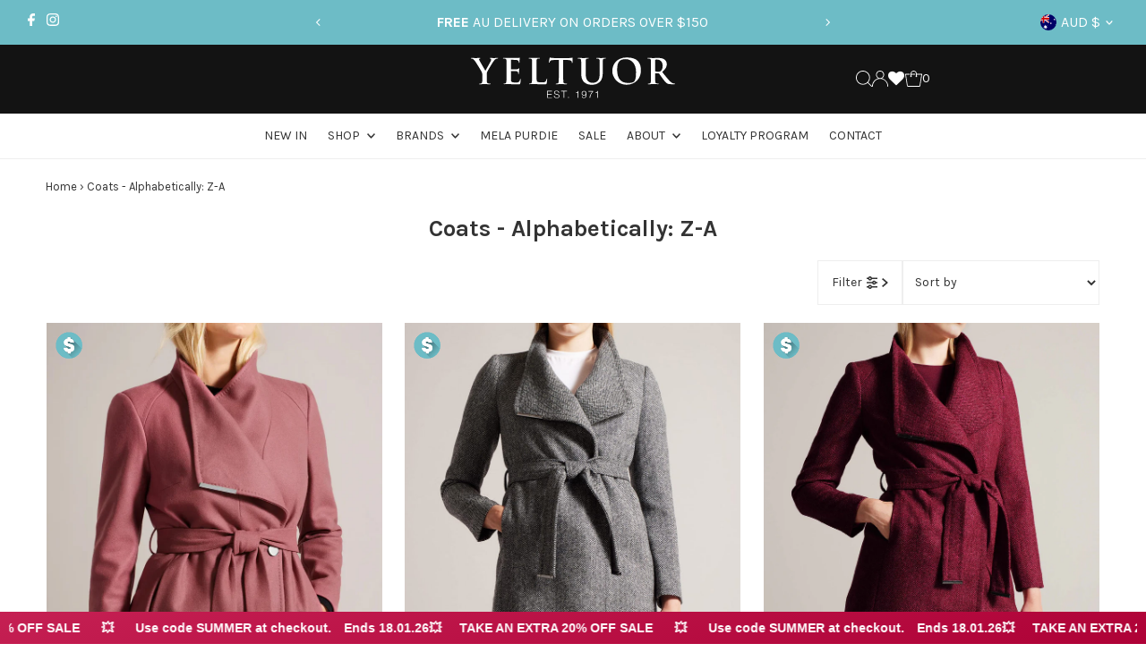

--- FILE ---
content_type: text/html; charset=utf-8
request_url: https://www.yeltuor.com.au/collections/alpha-desc-coats
body_size: 54025
content:
<!DOCTYPE html>
<html class="no-js" lang="en">
<head>

  <meta charset="utf-8" />
  <meta name="viewport" content="width=device-width,initial-scale=1">
    <meta name="google-site-verification" content="4srpLPEquww64jQ6QGHwXSVO0-jCAipH0tOV4bg39dY" /><!--GSC added by ST 18.10.21-->  
    <!-- Global site tag (gtag.js) - Google Ads: 854721709 -->
    <script async data-src="https://www.googletagmanager.com/gtag/js?id=AW-854721709"></script>
    <script type="text/lazyload">
      window.dataLayer = window.dataLayer || [];
      function gtag(){dataLayer.push(arguments);}
      gtag('js', new Date());
      gtag('config', 'AW-854721709');
    </script>  

  <!-- Establish early connection to external domains -->
  <link rel="preconnect" href="https://cdn.shopify.com" crossorigin>
  <link rel="preconnect" href="https://fonts.shopify.com" crossorigin>
  <link rel="preconnect" href="https://monorail-edge.shopifysvc.com">
  <link rel="preconnect" href="//ajax.googleapis.com" crossorigin /><!-- Preload onDomain stylesheets and script libraries -->
  <link rel="preload" href="//www.yeltuor.com.au/cdn/shop/t/55/assets/stylesheet.css?v=155710445531305632551761228048" as="style">
  <link rel="preload" as="font" href="//www.yeltuor.com.au/cdn/fonts/karla/karla_n4.40497e07df527e6a50e58fb17ef1950c72f3e32c.woff2" type="font/woff2" crossorigin>
  <link rel="preload" as="font" href="//www.yeltuor.com.au/cdn/fonts/karla/karla_n4.40497e07df527e6a50e58fb17ef1950c72f3e32c.woff2" type="font/woff2" crossorigin>
  <link rel="preload" as="font" href="//www.yeltuor.com.au/cdn/fonts/karla/karla_n7.4358a847d4875593d69cfc3f8cc0b44c17b3ed03.woff2" type="font/woff2" crossorigin>
  <link rel="preload" href="//www.yeltuor.com.au/cdn/shop/t/55/assets/eventemitter3.min.js?v=27939738353326123541760522259" as="script">
  <link rel="preload" href="//www.yeltuor.com.au/cdn/shop/t/55/assets/vendor-video.js?v=112486824910932804751760522259" as="script">
  <link rel="preload" href="//www.yeltuor.com.au/cdn/shop/t/55/assets/theme.js?v=176634898943996762681761654404" as="script">

  <link rel="shortcut icon" href="//www.yeltuor.com.au/cdn/shop/files/favicon_692f1066-2f77-4726-a54e-b0d919163e9d.png?crop=center&height=32&v=1641357507&width=32" type="image/png" />
  <link rel="canonical" href="https://www.yeltuor.com.au/collections/alpha-desc-coats" />

  <title>Coats - Alphabetically: Z-A &ndash; Yeltuor</title>
  
  

  

  

<meta property="og:type" content="website">
<meta property="og:title" content="Coats - Alphabetically: Z-A">
<meta property="og:url" content="https://www.yeltuor.com.au/collections/alpha-desc-coats">



<meta property="og:site_name" content="Yeltuor">



<meta name="twitter:card" content="summary">


<meta name="twitter:site" content="@">



  <style data-shopify>
:root {
    --main-family: Karla, sans-serif;
    --main-weight: 400;
    --main-style: normal;
    --main-spacing: 0em;
    --nav-family: Karla, sans-serif;
    --nav-weight: 400;
    --nav-style: normal;
    --nav-spacing: 0em;
    --heading-family: Karla, sans-serif;
    --heading-weight: 700;
    --heading-style: normal;
    --heading-spacing: 0em;
    --font-size: 14px;
    --font-size-sm: 11px;
    --font-size-reset: 14px;
    --nav-size: 14px;
    --h1-size: 26px;
    --h2-size: 20px;
    --h3-size: 14px;
    --header-wrapper-background: #131313;
    --background: #ffffff;
    --header-link-color: #ffffff;
    --announcement-background: #6dbcc6;
    --announcement-text: #ffffff;
    --header-icons: #ffffff;
    --header-icons-hover: #ffffff;
    --text-color: #333333;
    --link-color: #333333;
    --sale-color: #6dbcc6;
    --dotted-color: #eeeeee;
    --button-color: #6dbcc6;
    --button-hover: #333333;
    --button-text: #ffffff;
    --secondary-button-color: #ffffff;
    --secondary-button-hover: #333333;
    --secondary-button-text: #6dbcc6;
    --direction-color: #333333;
    --direction-background: #ffffff;
    --direction-hover: #ffffff;
    --footer-background: #131313;
    --footer-text: #ffffff;
    --footer-icons-color: #ffffff;
    --footer-input: #f5f5f5;
    --footer-input-text: #000000;
    --footer-button: #6dbcc6;
    --footer-button-text: #ffffff;
    --nav-color: #333333;
    --nav-hover-color: rgba(0,0,0,0);
    --nav-background-color: #ffffff;
    --nav-hover-link-color: #6dbcc6;
    --nav-border-color: #eeeeee;
    --dropdown-background-color: #ffffff;
    --dropdown-link-color: #333333;
    --dropdown-link-hover-color: #6dbcc6;
    --dropdown-min-width: 220px;
    --free-shipping-bg: #6dbcc6;
    --free-shipping-text: #ffffff;
    --error-color: #cc0000;
    --error-color-light: #ffcccc;
    --swatch-height: 40px;
    --swatch-width: 44px;
    --tool-tip-width: -20;
    --icon-border-color: #ffffff;
    --select-arrow-bg: url(//www.yeltuor.com.au/cdn/shop/t/55/assets/select-arrow.png?v=112595941721225094991760522259);
    --keyboard-focus-color: #ffffff;
    --keyboard-focus-border-style: solid;
    --keyboard-focus-border-weight: 1;
    --price-unit-price: #cccccc;
    --color-filter-size: 24px;
    --color-body-text: var(--text-color);
    --color-body: var(--background);
    --color-bg: var(--background);
    --section-margins: 20px;

    --star-active: rgb(51, 51, 51);
    --star-inactive: rgb(255, 255, 255);
    --age-text-color: #262b2c;
    --age-bg-color: #faf4e8;

    
      --button-corners: 0;
    

    --section-background: #ffffff;

  }
  @media (max-width: 740px) {
    :root {
      --font-size: calc(14px - (14px * 0.15));
      --nav-size: calc(14px - (14px * 0.15));
      --h1-size: calc(26px - (26px * 0.15));
      --h2-size: calc(20px - (20px * 0.15));
      --h3-size: calc(14px - (14px * 0.15));
    }
  }
</style>


  <link rel="stylesheet" href="//www.yeltuor.com.au/cdn/shop/t/55/assets/stylesheet.css?v=155710445531305632551761228048" type="text/css">

  <style>
  @font-face {
  font-family: Karla;
  font-weight: 400;
  font-style: normal;
  font-display: swap;
  src: url("//www.yeltuor.com.au/cdn/fonts/karla/karla_n4.40497e07df527e6a50e58fb17ef1950c72f3e32c.woff2") format("woff2"),
       url("//www.yeltuor.com.au/cdn/fonts/karla/karla_n4.e9f6f9de321061073c6bfe03c28976ba8ce6ee18.woff") format("woff");
}

  @font-face {
  font-family: Karla;
  font-weight: 400;
  font-style: normal;
  font-display: swap;
  src: url("//www.yeltuor.com.au/cdn/fonts/karla/karla_n4.40497e07df527e6a50e58fb17ef1950c72f3e32c.woff2") format("woff2"),
       url("//www.yeltuor.com.au/cdn/fonts/karla/karla_n4.e9f6f9de321061073c6bfe03c28976ba8ce6ee18.woff") format("woff");
}

  @font-face {
  font-family: Karla;
  font-weight: 700;
  font-style: normal;
  font-display: swap;
  src: url("//www.yeltuor.com.au/cdn/fonts/karla/karla_n7.4358a847d4875593d69cfc3f8cc0b44c17b3ed03.woff2") format("woff2"),
       url("//www.yeltuor.com.au/cdn/fonts/karla/karla_n7.96e322f6d76ce794f25fa29e55d6997c3fb656b6.woff") format("woff");
}

  @font-face {
  font-family: Karla;
  font-weight: 700;
  font-style: normal;
  font-display: swap;
  src: url("//www.yeltuor.com.au/cdn/fonts/karla/karla_n7.4358a847d4875593d69cfc3f8cc0b44c17b3ed03.woff2") format("woff2"),
       url("//www.yeltuor.com.au/cdn/fonts/karla/karla_n7.96e322f6d76ce794f25fa29e55d6997c3fb656b6.woff") format("woff");
}

  @font-face {
  font-family: Karla;
  font-weight: 400;
  font-style: italic;
  font-display: swap;
  src: url("//www.yeltuor.com.au/cdn/fonts/karla/karla_i4.2086039c16bcc3a78a72a2f7b471e3c4a7f873a6.woff2") format("woff2"),
       url("//www.yeltuor.com.au/cdn/fonts/karla/karla_i4.7b9f59841a5960c16fa2a897a0716c8ebb183221.woff") format("woff");
}

  @font-face {
  font-family: Karla;
  font-weight: 700;
  font-style: italic;
  font-display: swap;
  src: url("//www.yeltuor.com.au/cdn/fonts/karla/karla_i7.fe031cd65d6e02906286add4f6dda06afc2615f0.woff2") format("woff2"),
       url("//www.yeltuor.com.au/cdn/fonts/karla/karla_i7.816d4949fa7f7d79314595d7003eda5b44e959e3.woff") format("woff");
}

  </style>

  <script>window.performance && window.performance.mark && window.performance.mark('shopify.content_for_header.start');</script><meta name="google-site-verification" content="GQNstD6C2TjnR1bEx10ZAFjQ7ZVO4KzGh5ZzAhgaB0E">
<meta name="google-site-verification" content="pP5f8TdqQijOukN3Kkfa95syNZlmfqgd7vJ1Na3n4I4">
<meta id="shopify-digital-wallet" name="shopify-digital-wallet" content="/28057564/digital_wallets/dialog">
<meta name="shopify-checkout-api-token" content="fca73d5d79f824cfa31e6782110a54f5">
<meta id="in-context-paypal-metadata" data-shop-id="28057564" data-venmo-supported="false" data-environment="production" data-locale="en_US" data-paypal-v4="true" data-currency="AUD">
<link rel="alternate" type="application/atom+xml" title="Feed" href="/collections/alpha-desc-coats.atom" />
<link rel="alternate" type="application/json+oembed" href="https://www.yeltuor.com.au/collections/alpha-desc-coats.oembed">
<script async="async" src="/checkouts/internal/preloads.js?locale=en-AU"></script>
<link rel="preconnect" href="https://shop.app" crossorigin="anonymous">
<script async="async" src="https://shop.app/checkouts/internal/preloads.js?locale=en-AU&shop_id=28057564" crossorigin="anonymous"></script>
<script id="apple-pay-shop-capabilities" type="application/json">{"shopId":28057564,"countryCode":"AU","currencyCode":"AUD","merchantCapabilities":["supports3DS"],"merchantId":"gid:\/\/shopify\/Shop\/28057564","merchantName":"Yeltuor","requiredBillingContactFields":["postalAddress","email","phone"],"requiredShippingContactFields":["postalAddress","email","phone"],"shippingType":"shipping","supportedNetworks":["visa","masterCard","amex","jcb"],"total":{"type":"pending","label":"Yeltuor","amount":"1.00"},"shopifyPaymentsEnabled":true,"supportsSubscriptions":true}</script>
<script id="shopify-features" type="application/json">{"accessToken":"fca73d5d79f824cfa31e6782110a54f5","betas":["rich-media-storefront-analytics"],"domain":"www.yeltuor.com.au","predictiveSearch":true,"shopId":28057564,"locale":"en"}</script>
<script>var Shopify = Shopify || {};
Shopify.shop = "yeltuor.myshopify.com";
Shopify.locale = "en";
Shopify.currency = {"active":"AUD","rate":"1.0"};
Shopify.country = "AU";
Shopify.theme = {"name":"[SC] Testament V13 - Oct 25'","id":152413372647,"schema_name":"Testament","schema_version":"13.0.0","theme_store_id":623,"role":"main"};
Shopify.theme.handle = "null";
Shopify.theme.style = {"id":null,"handle":null};
Shopify.cdnHost = "www.yeltuor.com.au/cdn";
Shopify.routes = Shopify.routes || {};
Shopify.routes.root = "/";</script>
<script type="module">!function(o){(o.Shopify=o.Shopify||{}).modules=!0}(window);</script>
<script>!function(o){function n(){var o=[];function n(){o.push(Array.prototype.slice.apply(arguments))}return n.q=o,n}var t=o.Shopify=o.Shopify||{};t.loadFeatures=n(),t.autoloadFeatures=n()}(window);</script>
<script>
  window.ShopifyPay = window.ShopifyPay || {};
  window.ShopifyPay.apiHost = "shop.app\/pay";
  window.ShopifyPay.redirectState = null;
</script>
<script id="shop-js-analytics" type="application/json">{"pageType":"collection"}</script>
<script defer="defer" async type="module" src="//www.yeltuor.com.au/cdn/shopifycloud/shop-js/modules/v2/client.init-shop-cart-sync_C5BV16lS.en.esm.js"></script>
<script defer="defer" async type="module" src="//www.yeltuor.com.au/cdn/shopifycloud/shop-js/modules/v2/chunk.common_CygWptCX.esm.js"></script>
<script type="module">
  await import("//www.yeltuor.com.au/cdn/shopifycloud/shop-js/modules/v2/client.init-shop-cart-sync_C5BV16lS.en.esm.js");
await import("//www.yeltuor.com.au/cdn/shopifycloud/shop-js/modules/v2/chunk.common_CygWptCX.esm.js");

  window.Shopify.SignInWithShop?.initShopCartSync?.({"fedCMEnabled":true,"windoidEnabled":true});

</script>
<script>
  window.Shopify = window.Shopify || {};
  if (!window.Shopify.featureAssets) window.Shopify.featureAssets = {};
  window.Shopify.featureAssets['shop-js'] = {"shop-cart-sync":["modules/v2/client.shop-cart-sync_ZFArdW7E.en.esm.js","modules/v2/chunk.common_CygWptCX.esm.js"],"init-fed-cm":["modules/v2/client.init-fed-cm_CmiC4vf6.en.esm.js","modules/v2/chunk.common_CygWptCX.esm.js"],"shop-button":["modules/v2/client.shop-button_tlx5R9nI.en.esm.js","modules/v2/chunk.common_CygWptCX.esm.js"],"shop-cash-offers":["modules/v2/client.shop-cash-offers_DOA2yAJr.en.esm.js","modules/v2/chunk.common_CygWptCX.esm.js","modules/v2/chunk.modal_D71HUcav.esm.js"],"init-windoid":["modules/v2/client.init-windoid_sURxWdc1.en.esm.js","modules/v2/chunk.common_CygWptCX.esm.js"],"shop-toast-manager":["modules/v2/client.shop-toast-manager_ClPi3nE9.en.esm.js","modules/v2/chunk.common_CygWptCX.esm.js"],"init-shop-email-lookup-coordinator":["modules/v2/client.init-shop-email-lookup-coordinator_B8hsDcYM.en.esm.js","modules/v2/chunk.common_CygWptCX.esm.js"],"init-shop-cart-sync":["modules/v2/client.init-shop-cart-sync_C5BV16lS.en.esm.js","modules/v2/chunk.common_CygWptCX.esm.js"],"avatar":["modules/v2/client.avatar_BTnouDA3.en.esm.js"],"pay-button":["modules/v2/client.pay-button_FdsNuTd3.en.esm.js","modules/v2/chunk.common_CygWptCX.esm.js"],"init-customer-accounts":["modules/v2/client.init-customer-accounts_DxDtT_ad.en.esm.js","modules/v2/client.shop-login-button_C5VAVYt1.en.esm.js","modules/v2/chunk.common_CygWptCX.esm.js","modules/v2/chunk.modal_D71HUcav.esm.js"],"init-shop-for-new-customer-accounts":["modules/v2/client.init-shop-for-new-customer-accounts_ChsxoAhi.en.esm.js","modules/v2/client.shop-login-button_C5VAVYt1.en.esm.js","modules/v2/chunk.common_CygWptCX.esm.js","modules/v2/chunk.modal_D71HUcav.esm.js"],"shop-login-button":["modules/v2/client.shop-login-button_C5VAVYt1.en.esm.js","modules/v2/chunk.common_CygWptCX.esm.js","modules/v2/chunk.modal_D71HUcav.esm.js"],"init-customer-accounts-sign-up":["modules/v2/client.init-customer-accounts-sign-up_CPSyQ0Tj.en.esm.js","modules/v2/client.shop-login-button_C5VAVYt1.en.esm.js","modules/v2/chunk.common_CygWptCX.esm.js","modules/v2/chunk.modal_D71HUcav.esm.js"],"shop-follow-button":["modules/v2/client.shop-follow-button_Cva4Ekp9.en.esm.js","modules/v2/chunk.common_CygWptCX.esm.js","modules/v2/chunk.modal_D71HUcav.esm.js"],"checkout-modal":["modules/v2/client.checkout-modal_BPM8l0SH.en.esm.js","modules/v2/chunk.common_CygWptCX.esm.js","modules/v2/chunk.modal_D71HUcav.esm.js"],"lead-capture":["modules/v2/client.lead-capture_Bi8yE_yS.en.esm.js","modules/v2/chunk.common_CygWptCX.esm.js","modules/v2/chunk.modal_D71HUcav.esm.js"],"shop-login":["modules/v2/client.shop-login_D6lNrXab.en.esm.js","modules/v2/chunk.common_CygWptCX.esm.js","modules/v2/chunk.modal_D71HUcav.esm.js"],"payment-terms":["modules/v2/client.payment-terms_CZxnsJam.en.esm.js","modules/v2/chunk.common_CygWptCX.esm.js","modules/v2/chunk.modal_D71HUcav.esm.js"]};
</script>
<script>(function() {
  var isLoaded = false;
  function asyncLoad() {
    if (isLoaded) return;
    isLoaded = true;
    var urls = ["https:\/\/assets.smartwishlist.webmarked.net\/static\/v6\/smartwishlist2.js?shop=yeltuor.myshopify.com","https:\/\/loox.io\/widget\/41bLZpV4L3\/loox.1652248037654.js?shop=yeltuor.myshopify.com","https:\/\/t.cfjump.com\/tag\/86386?shop=yeltuor.myshopify.com","https:\/\/cdn.hextom.com\/js\/eventpromotionbar.js?shop=yeltuor.myshopify.com"];
    for (var i = 0; i < urls.length; i++) {
      var s = document.createElement('script');
      s.type = 'text/javascript';
      s.async = true;
      s.src = urls[i];
      var x = document.getElementsByTagName('script')[0];
      x.parentNode.insertBefore(s, x);
    }
  };
  if(window.attachEvent) {
    window.attachEvent('onload', asyncLoad);
  } else {
    window.addEventListener('load', asyncLoad, false);
  }
})();</script>
<script id="__st">var __st={"a":28057564,"offset":39600,"reqid":"3c129028-5c1d-48bf-859d-6fc53b66e886-1768633362","pageurl":"www.yeltuor.com.au\/collections\/alpha-desc-coats","u":"4353ea8891c2","p":"collection","rtyp":"collection","rid":269349028032};</script>
<script>window.ShopifyPaypalV4VisibilityTracking = true;</script>
<script id="captcha-bootstrap">!function(){'use strict';const t='contact',e='account',n='new_comment',o=[[t,t],['blogs',n],['comments',n],[t,'customer']],c=[[e,'customer_login'],[e,'guest_login'],[e,'recover_customer_password'],[e,'create_customer']],r=t=>t.map((([t,e])=>`form[action*='/${t}']:not([data-nocaptcha='true']) input[name='form_type'][value='${e}']`)).join(','),a=t=>()=>t?[...document.querySelectorAll(t)].map((t=>t.form)):[];function s(){const t=[...o],e=r(t);return a(e)}const i='password',u='form_key',d=['recaptcha-v3-token','g-recaptcha-response','h-captcha-response',i],f=()=>{try{return window.sessionStorage}catch{return}},m='__shopify_v',_=t=>t.elements[u];function p(t,e,n=!1){try{const o=window.sessionStorage,c=JSON.parse(o.getItem(e)),{data:r}=function(t){const{data:e,action:n}=t;return t[m]||n?{data:e,action:n}:{data:t,action:n}}(c);for(const[e,n]of Object.entries(r))t.elements[e]&&(t.elements[e].value=n);n&&o.removeItem(e)}catch(o){console.error('form repopulation failed',{error:o})}}const l='form_type',E='cptcha';function T(t){t.dataset[E]=!0}const w=window,h=w.document,L='Shopify',v='ce_forms',y='captcha';let A=!1;((t,e)=>{const n=(g='f06e6c50-85a8-45c8-87d0-21a2b65856fe',I='https://cdn.shopify.com/shopifycloud/storefront-forms-hcaptcha/ce_storefront_forms_captcha_hcaptcha.v1.5.2.iife.js',D={infoText:'Protected by hCaptcha',privacyText:'Privacy',termsText:'Terms'},(t,e,n)=>{const o=w[L][v],c=o.bindForm;if(c)return c(t,g,e,D).then(n);var r;o.q.push([[t,g,e,D],n]),r=I,A||(h.body.append(Object.assign(h.createElement('script'),{id:'captcha-provider',async:!0,src:r})),A=!0)});var g,I,D;w[L]=w[L]||{},w[L][v]=w[L][v]||{},w[L][v].q=[],w[L][y]=w[L][y]||{},w[L][y].protect=function(t,e){n(t,void 0,e),T(t)},Object.freeze(w[L][y]),function(t,e,n,w,h,L){const[v,y,A,g]=function(t,e,n){const i=e?o:[],u=t?c:[],d=[...i,...u],f=r(d),m=r(i),_=r(d.filter((([t,e])=>n.includes(e))));return[a(f),a(m),a(_),s()]}(w,h,L),I=t=>{const e=t.target;return e instanceof HTMLFormElement?e:e&&e.form},D=t=>v().includes(t);t.addEventListener('submit',(t=>{const e=I(t);if(!e)return;const n=D(e)&&!e.dataset.hcaptchaBound&&!e.dataset.recaptchaBound,o=_(e),c=g().includes(e)&&(!o||!o.value);(n||c)&&t.preventDefault(),c&&!n&&(function(t){try{if(!f())return;!function(t){const e=f();if(!e)return;const n=_(t);if(!n)return;const o=n.value;o&&e.removeItem(o)}(t);const e=Array.from(Array(32),(()=>Math.random().toString(36)[2])).join('');!function(t,e){_(t)||t.append(Object.assign(document.createElement('input'),{type:'hidden',name:u})),t.elements[u].value=e}(t,e),function(t,e){const n=f();if(!n)return;const o=[...t.querySelectorAll(`input[type='${i}']`)].map((({name:t})=>t)),c=[...d,...o],r={};for(const[a,s]of new FormData(t).entries())c.includes(a)||(r[a]=s);n.setItem(e,JSON.stringify({[m]:1,action:t.action,data:r}))}(t,e)}catch(e){console.error('failed to persist form',e)}}(e),e.submit())}));const S=(t,e)=>{t&&!t.dataset[E]&&(n(t,e.some((e=>e===t))),T(t))};for(const o of['focusin','change'])t.addEventListener(o,(t=>{const e=I(t);D(e)&&S(e,y())}));const B=e.get('form_key'),M=e.get(l),P=B&&M;t.addEventListener('DOMContentLoaded',(()=>{const t=y();if(P)for(const e of t)e.elements[l].value===M&&p(e,B);[...new Set([...A(),...v().filter((t=>'true'===t.dataset.shopifyCaptcha))])].forEach((e=>S(e,t)))}))}(h,new URLSearchParams(w.location.search),n,t,e,['guest_login'])})(!0,!0)}();</script>
<script integrity="sha256-4kQ18oKyAcykRKYeNunJcIwy7WH5gtpwJnB7kiuLZ1E=" data-source-attribution="shopify.loadfeatures" defer="defer" src="//www.yeltuor.com.au/cdn/shopifycloud/storefront/assets/storefront/load_feature-a0a9edcb.js" crossorigin="anonymous"></script>
<script crossorigin="anonymous" defer="defer" src="//www.yeltuor.com.au/cdn/shopifycloud/storefront/assets/shopify_pay/storefront-65b4c6d7.js?v=20250812"></script>
<script data-source-attribution="shopify.dynamic_checkout.dynamic.init">var Shopify=Shopify||{};Shopify.PaymentButton=Shopify.PaymentButton||{isStorefrontPortableWallets:!0,init:function(){window.Shopify.PaymentButton.init=function(){};var t=document.createElement("script");t.src="https://www.yeltuor.com.au/cdn/shopifycloud/portable-wallets/latest/portable-wallets.en.js",t.type="module",document.head.appendChild(t)}};
</script>
<script data-source-attribution="shopify.dynamic_checkout.buyer_consent">
  function portableWalletsHideBuyerConsent(e){var t=document.getElementById("shopify-buyer-consent"),n=document.getElementById("shopify-subscription-policy-button");t&&n&&(t.classList.add("hidden"),t.setAttribute("aria-hidden","true"),n.removeEventListener("click",e))}function portableWalletsShowBuyerConsent(e){var t=document.getElementById("shopify-buyer-consent"),n=document.getElementById("shopify-subscription-policy-button");t&&n&&(t.classList.remove("hidden"),t.removeAttribute("aria-hidden"),n.addEventListener("click",e))}window.Shopify?.PaymentButton&&(window.Shopify.PaymentButton.hideBuyerConsent=portableWalletsHideBuyerConsent,window.Shopify.PaymentButton.showBuyerConsent=portableWalletsShowBuyerConsent);
</script>
<script data-source-attribution="shopify.dynamic_checkout.cart.bootstrap">document.addEventListener("DOMContentLoaded",(function(){function t(){return document.querySelector("shopify-accelerated-checkout-cart, shopify-accelerated-checkout")}if(t())Shopify.PaymentButton.init();else{new MutationObserver((function(e,n){t()&&(Shopify.PaymentButton.init(),n.disconnect())})).observe(document.body,{childList:!0,subtree:!0})}}));
</script>
<link id="shopify-accelerated-checkout-styles" rel="stylesheet" media="screen" href="https://www.yeltuor.com.au/cdn/shopifycloud/portable-wallets/latest/accelerated-checkout-backwards-compat.css" crossorigin="anonymous">
<style id="shopify-accelerated-checkout-cart">
        #shopify-buyer-consent {
  margin-top: 1em;
  display: inline-block;
  width: 100%;
}

#shopify-buyer-consent.hidden {
  display: none;
}

#shopify-subscription-policy-button {
  background: none;
  border: none;
  padding: 0;
  text-decoration: underline;
  font-size: inherit;
  cursor: pointer;
}

#shopify-subscription-policy-button::before {
  box-shadow: none;
}

      </style>

<script>window.performance && window.performance.mark && window.performance.mark('shopify.content_for_header.end');</script>
<script src="//www.yeltuor.com.au/cdn/shop/t/55/assets/jquery.min.js?v=98014222988859431451760522259"></script>
    

     
  
	<script>var loox_global_hash = '1768548592824';</script><style>.loox-reviews-default { max-width: 1200px; margin: 0 auto; }.loox-rating .loox-icon { color:#6dc0c9; }
:root { --lxs-rating-icon-color: #6dc0c9; }</style>

  <!-- Google Tag Manager -->
<script>(function(w,d,s,l,i){w[l]=w[l]||[];w[l].push({'gtm.start':
new Date().getTime(),event:'gtm.js'});var f=d.getElementsByTagName(s)[0],
j=d.createElement(s),dl=l!='dataLayer'?'&l='+l:'';j.async=true;j.src=
'https://www.googletagmanager.com/gtm.js?id='+i+dl;f.parentNode.insertBefore(j,f);
})(window,document,'script','dataLayer','GTM-KFHCPGC');</script>
<!-- End Google Tag Manager -->
  
<!-- New Googe Tag Manager - Added 11/10/23 for Intent.ly -->
<script>
(function(s,m,a,r,t){
if(s.hasOwnProperty("$smcInstall"))return!1;s.$smcInstall=1;
s[r]=s[r]||[];var f=m.getElementsByTagName(a)[0],j=m.createElement(a),dl=r!='dataLayer'?'&r='+r:'';
j.async=true;j.src='//smct.co/tm/?t='+t+dl;f.parentNode.insertBefore(j,f);
})(window,document,'script','dataLayer','yeltuor.com.au');
</script>  
<!-- End Google Tag Manager -->
  
<link href="//www.yeltuor.com.au/cdn/shop/t/55/assets/filter-menu.css?v=157281348328904586311760701421" rel="stylesheet" type="text/css" media="all" />
<script src="//www.yeltuor.com.au/cdn/shop/t/55/assets/filter-menu.js?v=178566624769549102821760522259" type="text/javascript"></script>



<!-- BEGIN app block: shopify://apps/essential-announcer/blocks/app-embed/93b5429f-c8d6-4c33-ae14-250fd84f361b --><script>
  
    window.essentialAnnouncementConfigs = [{"id":"e0fd47f0-83ac-4aba-b41f-7ec47a3b75d0","createdAt":"2024-12-18T04:03:10.365+00:00","name":"Extra 20% Off Sale JAN 2026","title":"💥    TAKE AN EXTRA 20% OFF SALE  \n  💥  \n  Use code SUMMER at checkout. \n  Ends 18.01.26","subheading":"","style":{"icon":{"size":32,"color":{"hex":"#333333"},"background":{"hex":"#ffffff","alpha":0,"rgba":"rgba(255, 255, 255, 0)"},"cornerRadius":4},"selectedTemplate":"custom","position":"bottom-page","stickyBar":false,"backgroundType":"gradientBackground","singleColor":"#202020","gradientTurn":167,"gradientStart":"#c52053","gradientEnd":"#ae0136","borderRadius":"0","borderSize":"0","borderColor":"#c5c8d1","titleSize":"14","titleColor":"#ffffff","font":"Helvetica","subheadingSize":"14","subheadingColor":"#202223","buttonBackgroundColor":"#202223","buttonFontSize":"14","buttonFontColor":"#FFFFFF","buttonBorderRadius":"0","couponCodeButtonOutlineColor":"#202223","couponCodeButtonIconColor":"#202223","couponCodeButtonFontColor":"#202223","couponCodeButtonFontSize":"14","couponCodeButtonBorderRadius":"4","closeIconColor":"#6d7175","arrowIconColor":"#6d7175","spacing":{"insideTop":10,"insideBottom":10,"outsideTop":0,"outsideBottom":10}},"announcementType":"running-line","announcementPlacement":"","published":true,"showOnProducts":[],"showOnCollections":[],"updatedAt":"2026-01-08T06:03:30.097+00:00","CTAType":"clickable","CTALink":"/collections/sale-off","closeButton":false,"buttonText":"Shop now!","announcements":[{"title":"Enjoy a 20% discount on all our products!","subheading":"","CTAType":"button","buttonText":"Shop now!","CTALink":"","id":841,"icon":"","couponCode":""},{"title":"Enjoy a 20% discount on all our products!","subheading":"","CTAType":"button","buttonText":"Shop now!","CTALink":"","id":199,"icon":"","couponCode":""}],"shop":"yeltuor.myshopify.com","animationSpeed":38,"rotateDuration":4,"translations":[],"startDate":null,"endDate":"2026-01-18T12:59:00+00:00","icon":null,"locationType":"","showInCountries":[],"showOnProductsInCollections":[],"type":"","couponCode":""}];
  
  window.essentialAnnouncementMeta = {
    productCollections: null,
    productData: null,
    templateName: "collection",
    collectionId: 269349028032,
  };
</script>

 
<style>
.essential_annoucement_bar_wrapper {display: none;}
</style>


<script src="https://cdn.shopify.com/extensions/019b9d60-ed7c-7464-ac3f-9e23a48d54ca/essential-announcement-bar-74/assets/announcement-bar-essential-apps.js" defer></script>

<!-- END app block --><!-- BEGIN app block: shopify://apps/foxkit-sales-boost/blocks/foxkit-theme-helper/13f41957-6b79-47c1-99a2-e52431f06fff -->
<style data-shopify>
  
  :root {
  	--foxkit-border-radius-btn: 0px;
  	--foxkit-height-btn: 40px;
  	--foxkit-btn-primary-bg: rgba(109, 188, 198, 1);
  	--foxkit-btn-primary-text: #FFFFFF;
  	--foxkit-btn-primary-hover-bg: rgba(51, 51, 51, 1);
  	--foxkit-btn-primary-hover-text: #FFFFFF;
  	--foxkit-btn-secondary-bg: #FFFFFF;
  	--foxkit-btn-secondary-text: #333333;
  	--foxkit-btn-secondary-hover-bg: rgba(51, 51, 51, 1);
  	--foxkit-btn-secondary-hover-text: #FFFFFF;
  	--foxkit-text-color: #333333;
  	--foxkit-heading-text-color: #333333;
  	--foxkit-prices-color: rgba(51, 51, 51, 1);
  	--foxkit-badge-color: rgba(109, 188, 198, 1);
  	--foxkit-border-color: rgba(238, 238, 238, 1);
  }
  
  .foxkit-critical-hidden {
  	display: none !important;
  }
</style>
<script>
   var ShopifyRootUrl = "\/";
   var _useRootBaseUrl = null
   window.FoxKitThemeHelperEnabled = true;
   window.FoxKitPlugins = window.FoxKitPlugins || {}
   window.FoxKitStrings = window.FoxKitStrings || {}
   window.FoxKitAssets = window.FoxKitAssets || {}
   window.FoxKitModules = window.FoxKitModules || {}
   window.FoxKitSettings = {
     discountPrefix: "FX",
     showWaterMark: null,
     multipleLanguages: false,
     primaryLocale: true,
     combineWithProductDiscounts: true,
     enableAjaxAtc: true,
     discountApplyBy: "shopify_functions",
     foxKitBaseUrl: "foxkit.app",
     shopDomain: "https:\/\/www.yeltuor.com.au",
     baseUrl: _useRootBaseUrl ? "/" : ShopifyRootUrl.endsWith('/') ? ShopifyRootUrl : ShopifyRootUrl + '/',
     currencyCode: "AUD",
     moneyFormat: !!window.MinimogTheme ? window.MinimogSettings.money_format : "${{amount}}",
     moneyWithCurrencyFormat: "${{amount}} AUD",
     template: "collection",
     templateName: "collection",
     optimizePerformance: false,routes: {
       root: "\/",
       cart: "\/cart",
       cart_add_url: '/cart/add',
       cart_change_url: '/cart/change',
       cart_update_url: '/cart/update'
     },
     dateNow: "2026\/01\/17 18:02:00+1100 (AEDT)",
     isMinimogTheme: !!window.MinimogTheme,
     designMode: false,
     pageType: "collection",
     pageUrl: "\/collections\/alpha-desc-coats",
     selectors: {"cartCount":".js-cart-count","cartSummary":".ajax-cart__summary-wrapper.js-cart-summary","subtotalValue":".ajax-cart__final-details .subtotal","productForm":"form.product-form-container.product_form","atcButton":"button.AddtoCart "}
   };

  FoxKitStrings = {"en":{"date_format":"MM\/dd\/yyyy","discount_summary":"You will get \u003cstrong\u003e{discount_value} OFF\u003c\/strong\u003e on each product","discount_title":"SPECIAL OFFER","free":"FREE","add_button":"Add","add_to_cart_button":"Add to cart","added_button":"Added","bundle_button":"Add selected item(s)","bundle_select":"Select","bundle_selected":"Selected","bundle_total":"Total price","bundle_saved":"Saved","bundle_this_item":"This item","bundle_warning":"Add at least 1 item to build your bundle","bundle_items_added":"The products in the bundle are added to the cart.","qty_discount_title":"{item_count} item(s) get {discount_value} OFF","qty_discount_note":"on each product","prepurchase_title":"Frequently bought with \"{product_title}\"","prepurchase_added":"You just added","incart_title":"Customers also bought with \"{product_title}\"","sizechart_button":"Size chart","field_name":"Enter your name","field_email":"Enter your email","field_birthday":"Date of birth","discount_noti":"* Discount will be calculated and applied at checkout","fox_discount_noti":"* You are entitled to 1 discount offer of \u003cspan\u003e{price}\u003c\/span\u003e (\u003cspan\u003e{discount_title}\u003c\/span\u003e). This offer \u003cb\u003ecan't be combined\u003c\/b\u003e with any other discount you add here!","bis_open":"Notify me when available","bis_heading":"Back in stock alert 📬","bis_desc":"We will send you a notification as soon as this product is available again.","bis_submit":"Notify me","bis_email":"Your email","bis_name":"Your name","bis_phone":"Your phone number","bis_note":"Your note","bis_signup":"Email me with news and offers","bis_thankyou":"Thank you! We'll send you an email when this product is available!","preorder_discount_title":"🎁 Preorder now to get \u003cstrong\u003e{discount_value} OFF\u003c\/strong\u003e","preorder_shipping_note":"🚚 Item will be delivered on or before \u003cstrong\u003e{eta}\u003c\/strong\u003e","preorder_button":"Pre-order","preorder_badge":"Pre-Order","preorder_end_note":"🔥 Preorder will end at \u003cstrong\u003e{end_time}\u003c\/strong\u003e","required_fields":"Please fill all the required fields(*) before Add to cart!","view_cart":"View cart","shipping_label":"Shipping","item_added_to_cart":"{product_title} is added to cart!","email_used":"Email has already been used!","missing_fields":"Please fill all the required fields(*)","invalid_email":"Email is not valid","copy_button":"Copy","copied_button":"Copied"}};

  FoxKitAssets = {
    sizechart: "https:\/\/cdn.shopify.com\/extensions\/019b8c19-8484-7ce5-89bf-db65367d5a08\/foxkit-extensions-450\/assets\/size-chart.js",
    preorder: "https:\/\/cdn.shopify.com\/extensions\/019b8c19-8484-7ce5-89bf-db65367d5a08\/foxkit-extensions-450\/assets\/preorder.js",
    preorderBadge: "https:\/\/cdn.shopify.com\/extensions\/019b8c19-8484-7ce5-89bf-db65367d5a08\/foxkit-extensions-450\/assets\/preorder-badge.js",
    prePurchase: "https:\/\/cdn.shopify.com\/extensions\/019b8c19-8484-7ce5-89bf-db65367d5a08\/foxkit-extensions-450\/assets\/pre-purchase.js",
    prePurchaseStyle: "https:\/\/cdn.shopify.com\/extensions\/019b8c19-8484-7ce5-89bf-db65367d5a08\/foxkit-extensions-450\/assets\/pre-purchase.css",
    inCart: "https:\/\/cdn.shopify.com\/extensions\/019b8c19-8484-7ce5-89bf-db65367d5a08\/foxkit-extensions-450\/assets\/incart.js",
    inCartStyle: "https:\/\/cdn.shopify.com\/extensions\/019b8c19-8484-7ce5-89bf-db65367d5a08\/foxkit-extensions-450\/assets\/incart.css",
    productCountdown: "https:\/\/cdn.shopify.com\/extensions\/019b8c19-8484-7ce5-89bf-db65367d5a08\/foxkit-extensions-450\/assets\/product-countdown.css"
  }
  FoxKitPlugins.popUpLock = false
  FoxKitPlugins.luckyWheelLock = false

  
  
    FoxKitPlugins.Countdown = Object.values({}).filter(entry => entry.active).map(entry => ({...(entry || {}), locales: !FoxKitSettings.primaryLocale && entry?.locales?.[Shopify.locale]}))
    FoxKitPlugins.PreOrder = Object.values({}).filter(entry => entry.active)
    FoxKitPlugins.PrePurchase = Object.values({}).filter(entry => entry.active)
    FoxKitPlugins.InCart = Object.values({"68956e4f1714f7b326a18f79":{"discount":{"value":10,"type":"PERCENTAGE"},"target_products":[],"recommended_products":["gid:\/\/shopify\/Product\/9361516069095","gid:\/\/shopify\/Product\/9361503027431","gid:\/\/shopify\/Product\/245669822508","gid:\/\/shopify\/Product\/9289771286759","gid:\/\/shopify\/Product\/245646557228","gid:\/\/shopify\/Product\/9216012812519"],"deleted":false,"locked":false,"_id":"68956e4f1714f7b326a18f79","active":true,"title":"Upsell - General","applies_to":"all_products","recommend_to":"specific_collection","recommend_intent":"complementary","active_discount":false,"shop":"yeltuor.myshopify.com","createdAt":"2025-08-08T03:26:07.370Z","updatedAt":"2025-10-26T21:36:55.593Z","id":"incart-4","__v":0,"recommended_collection":{"label":"Upsell Products","handle":"upsell-products","image":null,"id":"gid:\/\/shopify\/Collection\/451779854567"}}}).filter(entry => entry.active)
    FoxKitPlugins.QuantityDiscount = Object.values({"689aa3908e950db331f13e38":{"target_products":["gid:\/\/shopify\/Product\/245649735724","gid:\/\/shopify\/Product\/245650653228","gid:\/\/shopify\/Product\/245651046444","gid:\/\/shopify\/Product\/245652062252","gid:\/\/shopify\/Product\/245649145900","gid:\/\/shopify\/Product\/245656191020","gid:\/\/shopify\/Product\/1384040890412","gid:\/\/shopify\/Product\/245656584236","gid:\/\/shopify\/Product\/245646032940","gid:\/\/shopify\/Product\/245647343660","gid:\/\/shopify\/Product\/245646557228"],"sub_title":"on each item","highlight_label":"Most popular","button_label":"Add to cart","default_title":"When you add {quantity} to cart","sale_badge":"SAVE {discount_value}","default_selected":1,"discount_titles":["","",""],"deleted":false,"locked":false,"_id":"689aa3908e950db331f13e38","active":true,"title":"Tani Offer","offer_heading":"Buy more and save up to 15%!","applies_to":"specific_products","show_variant_selector":false,"layout":"card","card_radius":0,"hide_submit_button":true,"discounts":[{"min_qty":3,"value":5,"type":"PERCENTAGE","highlighted":false},{"min_qty":5,"value":10,"type":"PERCENTAGE","highlighted":false},{"min_qty":7,"value":15,"type":"PERCENTAGE","highlighted":false}],"shop":"yeltuor.myshopify.com","createdAt":"2025-08-12T02:14:40.512Z","updatedAt":"2025-08-12T06:26:14.786Z","id":"quantitydiscount-1","__v":0}}).filter(entry => entry.active).map(entry => ({...(entry || {}), locales: !FoxKitSettings.primaryLocale && entry?.locales?.[Shopify.locale]}))
    FoxKitPlugins.Bundle = Object.values({}).filter(entry => entry.active).map(entry => ({...(entry || {}), locales: !FoxKitSettings.primaryLocale && entry?.locales?.[Shopify.locale]}));
    FoxKitPlugins.Menus = Object.values({});
    FoxKitPlugins.Menus = FoxKitPlugins.Menus?.map((item) => {
      if (typeof item === 'string') return JSON.parse(item);
      return item;
    });
    FoxKitPlugins.MenuData = Object.values({});
    FoxKitPlugins.MenuData = FoxKitPlugins.MenuData?.map((item) => {
      if (typeof item === 'string') return JSON.parse(item);
      return item;
    });

    

  

  
  FoxKitPlugins.StockCountdown = null;
  if(FoxKitPlugins.StockCountdown) FoxKitPlugins.StockCountdown.locales = !FoxKitSettings.primaryLocale && FoxKitPlugins.StockCountdown?.locales?.[Shopify.locale];

  

  
  
</script>

<link href="//cdn.shopify.com/extensions/019b8c19-8484-7ce5-89bf-db65367d5a08/foxkit-extensions-450/assets/main.css" rel="stylesheet" type="text/css" media="all" />
<script src='https://cdn.shopify.com/extensions/019b8c19-8484-7ce5-89bf-db65367d5a08/foxkit-extensions-450/assets/vendor.js' defer='defer' fetchpriority='high'></script>
<script src='https://cdn.shopify.com/extensions/019b8c19-8484-7ce5-89bf-db65367d5a08/foxkit-extensions-450/assets/main.js' defer='defer' fetchpriority='high'></script>
<script src='https://cdn.shopify.com/extensions/019b8c19-8484-7ce5-89bf-db65367d5a08/foxkit-extensions-450/assets/global.js' defer='defer' fetchpriority='low'></script>




  <script src='https://cdn.shopify.com/extensions/019b8c19-8484-7ce5-89bf-db65367d5a08/foxkit-extensions-450/assets/slider-component.js' fetchpriority='low' defer='defer'></script>
  <script src='https://cdn.shopify.com/extensions/019b8c19-8484-7ce5-89bf-db65367d5a08/foxkit-extensions-450/assets/incart-upsell.js' fetchpriority='low' defer='defer'></script>
  <link id='FoxKit-Incart' rel='stylesheet' href='https://cdn.shopify.com/extensions/019b8c19-8484-7ce5-89bf-db65367d5a08/foxkit-extensions-450/assets/incart.css' fetchpriority='low' media='print' onload="this.media='all'">
  <link rel='preload' href='https://cdn.shopify.com/extensions/019b8c19-8484-7ce5-89bf-db65367d5a08/foxkit-extensions-450/assets/component-slider.css' as='style' onload="this.onload=null;this.rel='stylesheet'" fetchpriority='low'>
  <script>
    FoxKitPlugins.IncartSettings = {"active":true,"deleted":false,"_id":"6861dcfecf87c10603472bce","shop":"yeltuor.myshopify.com","plugin":"InCart","offer_heading":"Treat yourself to something extra...","image_ratio":"portrait","card_style":"style-1","slider_control":true,"button_label":"Add","btn_style":"text"};
    if(FoxKitPlugins.IncartSettings) FoxKitPlugins.IncartSettings.locales = !FoxKitSettings.primaryLocale && FoxKitPlugins.IncartSettings?.locales?.[Shopify.locale]
  </script>




  <script>
    FoxKitPlugins.Popup = {"platforms":[],"save_to":["shopify_customers"],"open_new_tab":false,"field_labels":["Email"],"container_width":700,"deleted":false,"_id":"685c8867cf87c10603baa04d","shop":"yeltuor.myshopify.com","locked":false,"active":true,"auto_apply":true,"auto_trigger":true,"button":"SHOP NOW","button_color":"rgba(199, 3, 71, 0.62)","button_url":"\/collections\/sale-off","condition":{"match":"every","formulas":[{"property":"page_type","operator":"equal","value":"index"}]},"consent_disclaimer":"By signing up, you agree to our privacy policy and terms of service.","copy_button":"Copy","coupon":"10_OFF","delay_show":5,"description":"\u003cp style=\"text-align: left;\"\u003e\u003cspan style=\"color: rgb(0, 0, 0);\"\u003eTake an \u003cstrong\u003eextra 20% off all sale\u003c\/strong\u003e with code\u003c\/span\u003e\u003cspan style=\"color: rgb(193, 0, 54);\"\u003e \u003c\/span\u003e\u003cspan style=\"color: rgb(193, 4, 58);\"\u003e\u003cstrong\u003eSUMMER\u003c\/strong\u003e\u003c\/span\u003e\u003c\/p\u003e\u003cp style=\"text-align: left;\"\u003e\u003cbr\u003e\u003cspan style=\"color: rgb(34, 34, 34);\"\u003e\u003cem\u003e*Conditions apply. Not to be used in conjunction with other offers. Ends 18.01.26.\u003c\/em\u003e\u003c\/span\u003e\u003c\/p\u003e","display_on":"all_pages","email_placeholder":"Enter your email","form_fields":[{"_id":"6861da4743084a583f386e66","name":"email","label":"Email","required":true}],"image":"https:\/\/cdn.shopify.com\/s\/files\/1\/2805\/7564\/t\/55\/assets\/Popup_Square_Ex20.jpg?v=1767839050","popup_bg":"#ffffff","popup_type":"announcement","repeat_open":"every_day","show_on_mobile":true,"success_text":"Congratulation! You've successfully joined our list. Stay tuned for future updates.","teaser_activate":false,"teaser_color":"#DA3F3F","teaser_position":"bottom_left","teaser_title":"Get a discount","teaser_when":"after","template":"template-3","text_color":"rgba(199, 3, 71, 1)","title":"EXTRA 20% OFF SALE","trigger":"exit_intent"};
    if(FoxKitPlugins.Popup) FoxKitPlugins.Popup.locales = !FoxKitSettings.primaryLocale && FoxKitPlugins.Popup?.locales?.[Shopify.locale]
  </script>
  <link href="//cdn.shopify.com/extensions/019b8c19-8484-7ce5-89bf-db65367d5a08/foxkit-extensions-450/assets/popup.css" rel="stylesheet" type="text/css" media="all" />
  <script src='https://cdn.shopify.com/extensions/019b8c19-8484-7ce5-89bf-db65367d5a08/foxkit-extensions-450/assets/popup.js' fetchpriority='low' defer='defer'></script>


















<!-- END app block --><!-- BEGIN app block: shopify://apps/instafeed/blocks/head-block/c447db20-095d-4a10-9725-b5977662c9d5 --><link rel="preconnect" href="https://cdn.nfcube.com/">
<link rel="preconnect" href="https://scontent.cdninstagram.com/">


  <script>
    document.addEventListener('DOMContentLoaded', function () {
      let instafeedScript = document.createElement('script');

      
        instafeedScript.src = 'https://cdn.nfcube.com/instafeed-22551a4f2cfc75f62bdfb1a945ae272b.js';
      

      document.body.appendChild(instafeedScript);
    });
  </script>





<!-- END app block --><!-- BEGIN app block: shopify://apps/klaviyo-email-marketing-sms/blocks/klaviyo-onsite-embed/2632fe16-c075-4321-a88b-50b567f42507 -->












  <script async src="https://static.klaviyo.com/onsite/js/XMpGYW/klaviyo.js?company_id=XMpGYW"></script>
  <script>!function(){if(!window.klaviyo){window._klOnsite=window._klOnsite||[];try{window.klaviyo=new Proxy({},{get:function(n,i){return"push"===i?function(){var n;(n=window._klOnsite).push.apply(n,arguments)}:function(){for(var n=arguments.length,o=new Array(n),w=0;w<n;w++)o[w]=arguments[w];var t="function"==typeof o[o.length-1]?o.pop():void 0,e=new Promise((function(n){window._klOnsite.push([i].concat(o,[function(i){t&&t(i),n(i)}]))}));return e}}})}catch(n){window.klaviyo=window.klaviyo||[],window.klaviyo.push=function(){var n;(n=window._klOnsite).push.apply(n,arguments)}}}}();</script>

  




  <script>
    window.klaviyoReviewsProductDesignMode = false
  </script>







<!-- END app block --><link href="https://monorail-edge.shopifysvc.com" rel="dns-prefetch">
<script>(function(){if ("sendBeacon" in navigator && "performance" in window) {try {var session_token_from_headers = performance.getEntriesByType('navigation')[0].serverTiming.find(x => x.name == '_s').description;} catch {var session_token_from_headers = undefined;}var session_cookie_matches = document.cookie.match(/_shopify_s=([^;]*)/);var session_token_from_cookie = session_cookie_matches && session_cookie_matches.length === 2 ? session_cookie_matches[1] : "";var session_token = session_token_from_headers || session_token_from_cookie || "";function handle_abandonment_event(e) {var entries = performance.getEntries().filter(function(entry) {return /monorail-edge.shopifysvc.com/.test(entry.name);});if (!window.abandonment_tracked && entries.length === 0) {window.abandonment_tracked = true;var currentMs = Date.now();var navigation_start = performance.timing.navigationStart;var payload = {shop_id: 28057564,url: window.location.href,navigation_start,duration: currentMs - navigation_start,session_token,page_type: "collection"};window.navigator.sendBeacon("https://monorail-edge.shopifysvc.com/v1/produce", JSON.stringify({schema_id: "online_store_buyer_site_abandonment/1.1",payload: payload,metadata: {event_created_at_ms: currentMs,event_sent_at_ms: currentMs}}));}}window.addEventListener('pagehide', handle_abandonment_event);}}());</script>
<script id="web-pixels-manager-setup">(function e(e,d,r,n,o){if(void 0===o&&(o={}),!Boolean(null===(a=null===(i=window.Shopify)||void 0===i?void 0:i.analytics)||void 0===a?void 0:a.replayQueue)){var i,a;window.Shopify=window.Shopify||{};var t=window.Shopify;t.analytics=t.analytics||{};var s=t.analytics;s.replayQueue=[],s.publish=function(e,d,r){return s.replayQueue.push([e,d,r]),!0};try{self.performance.mark("wpm:start")}catch(e){}var l=function(){var e={modern:/Edge?\/(1{2}[4-9]|1[2-9]\d|[2-9]\d{2}|\d{4,})\.\d+(\.\d+|)|Firefox\/(1{2}[4-9]|1[2-9]\d|[2-9]\d{2}|\d{4,})\.\d+(\.\d+|)|Chrom(ium|e)\/(9{2}|\d{3,})\.\d+(\.\d+|)|(Maci|X1{2}).+ Version\/(15\.\d+|(1[6-9]|[2-9]\d|\d{3,})\.\d+)([,.]\d+|)( \(\w+\)|)( Mobile\/\w+|) Safari\/|Chrome.+OPR\/(9{2}|\d{3,})\.\d+\.\d+|(CPU[ +]OS|iPhone[ +]OS|CPU[ +]iPhone|CPU IPhone OS|CPU iPad OS)[ +]+(15[._]\d+|(1[6-9]|[2-9]\d|\d{3,})[._]\d+)([._]\d+|)|Android:?[ /-](13[3-9]|1[4-9]\d|[2-9]\d{2}|\d{4,})(\.\d+|)(\.\d+|)|Android.+Firefox\/(13[5-9]|1[4-9]\d|[2-9]\d{2}|\d{4,})\.\d+(\.\d+|)|Android.+Chrom(ium|e)\/(13[3-9]|1[4-9]\d|[2-9]\d{2}|\d{4,})\.\d+(\.\d+|)|SamsungBrowser\/([2-9]\d|\d{3,})\.\d+/,legacy:/Edge?\/(1[6-9]|[2-9]\d|\d{3,})\.\d+(\.\d+|)|Firefox\/(5[4-9]|[6-9]\d|\d{3,})\.\d+(\.\d+|)|Chrom(ium|e)\/(5[1-9]|[6-9]\d|\d{3,})\.\d+(\.\d+|)([\d.]+$|.*Safari\/(?![\d.]+ Edge\/[\d.]+$))|(Maci|X1{2}).+ Version\/(10\.\d+|(1[1-9]|[2-9]\d|\d{3,})\.\d+)([,.]\d+|)( \(\w+\)|)( Mobile\/\w+|) Safari\/|Chrome.+OPR\/(3[89]|[4-9]\d|\d{3,})\.\d+\.\d+|(CPU[ +]OS|iPhone[ +]OS|CPU[ +]iPhone|CPU IPhone OS|CPU iPad OS)[ +]+(10[._]\d+|(1[1-9]|[2-9]\d|\d{3,})[._]\d+)([._]\d+|)|Android:?[ /-](13[3-9]|1[4-9]\d|[2-9]\d{2}|\d{4,})(\.\d+|)(\.\d+|)|Mobile Safari.+OPR\/([89]\d|\d{3,})\.\d+\.\d+|Android.+Firefox\/(13[5-9]|1[4-9]\d|[2-9]\d{2}|\d{4,})\.\d+(\.\d+|)|Android.+Chrom(ium|e)\/(13[3-9]|1[4-9]\d|[2-9]\d{2}|\d{4,})\.\d+(\.\d+|)|Android.+(UC? ?Browser|UCWEB|U3)[ /]?(15\.([5-9]|\d{2,})|(1[6-9]|[2-9]\d|\d{3,})\.\d+)\.\d+|SamsungBrowser\/(5\.\d+|([6-9]|\d{2,})\.\d+)|Android.+MQ{2}Browser\/(14(\.(9|\d{2,})|)|(1[5-9]|[2-9]\d|\d{3,})(\.\d+|))(\.\d+|)|K[Aa][Ii]OS\/(3\.\d+|([4-9]|\d{2,})\.\d+)(\.\d+|)/},d=e.modern,r=e.legacy,n=navigator.userAgent;return n.match(d)?"modern":n.match(r)?"legacy":"unknown"}(),u="modern"===l?"modern":"legacy",c=(null!=n?n:{modern:"",legacy:""})[u],f=function(e){return[e.baseUrl,"/wpm","/b",e.hashVersion,"modern"===e.buildTarget?"m":"l",".js"].join("")}({baseUrl:d,hashVersion:r,buildTarget:u}),m=function(e){var d=e.version,r=e.bundleTarget,n=e.surface,o=e.pageUrl,i=e.monorailEndpoint;return{emit:function(e){var a=e.status,t=e.errorMsg,s=(new Date).getTime(),l=JSON.stringify({metadata:{event_sent_at_ms:s},events:[{schema_id:"web_pixels_manager_load/3.1",payload:{version:d,bundle_target:r,page_url:o,status:a,surface:n,error_msg:t},metadata:{event_created_at_ms:s}}]});if(!i)return console&&console.warn&&console.warn("[Web Pixels Manager] No Monorail endpoint provided, skipping logging."),!1;try{return self.navigator.sendBeacon.bind(self.navigator)(i,l)}catch(e){}var u=new XMLHttpRequest;try{return u.open("POST",i,!0),u.setRequestHeader("Content-Type","text/plain"),u.send(l),!0}catch(e){return console&&console.warn&&console.warn("[Web Pixels Manager] Got an unhandled error while logging to Monorail."),!1}}}}({version:r,bundleTarget:l,surface:e.surface,pageUrl:self.location.href,monorailEndpoint:e.monorailEndpoint});try{o.browserTarget=l,function(e){var d=e.src,r=e.async,n=void 0===r||r,o=e.onload,i=e.onerror,a=e.sri,t=e.scriptDataAttributes,s=void 0===t?{}:t,l=document.createElement("script"),u=document.querySelector("head"),c=document.querySelector("body");if(l.async=n,l.src=d,a&&(l.integrity=a,l.crossOrigin="anonymous"),s)for(var f in s)if(Object.prototype.hasOwnProperty.call(s,f))try{l.dataset[f]=s[f]}catch(e){}if(o&&l.addEventListener("load",o),i&&l.addEventListener("error",i),u)u.appendChild(l);else{if(!c)throw new Error("Did not find a head or body element to append the script");c.appendChild(l)}}({src:f,async:!0,onload:function(){if(!function(){var e,d;return Boolean(null===(d=null===(e=window.Shopify)||void 0===e?void 0:e.analytics)||void 0===d?void 0:d.initialized)}()){var d=window.webPixelsManager.init(e)||void 0;if(d){var r=window.Shopify.analytics;r.replayQueue.forEach((function(e){var r=e[0],n=e[1],o=e[2];d.publishCustomEvent(r,n,o)})),r.replayQueue=[],r.publish=d.publishCustomEvent,r.visitor=d.visitor,r.initialized=!0}}},onerror:function(){return m.emit({status:"failed",errorMsg:"".concat(f," has failed to load")})},sri:function(e){var d=/^sha384-[A-Za-z0-9+/=]+$/;return"string"==typeof e&&d.test(e)}(c)?c:"",scriptDataAttributes:o}),m.emit({status:"loading"})}catch(e){m.emit({status:"failed",errorMsg:(null==e?void 0:e.message)||"Unknown error"})}}})({shopId: 28057564,storefrontBaseUrl: "https://www.yeltuor.com.au",extensionsBaseUrl: "https://extensions.shopifycdn.com/cdn/shopifycloud/web-pixels-manager",monorailEndpoint: "https://monorail-edge.shopifysvc.com/unstable/produce_batch",surface: "storefront-renderer",enabledBetaFlags: ["2dca8a86"],webPixelsConfigList: [{"id":"1548910823","configuration":"{\"accountID\":\"XMpGYW\",\"webPixelConfig\":\"eyJlbmFibGVBZGRlZFRvQ2FydEV2ZW50cyI6IHRydWV9\"}","eventPayloadVersion":"v1","runtimeContext":"STRICT","scriptVersion":"524f6c1ee37bacdca7657a665bdca589","type":"APP","apiClientId":123074,"privacyPurposes":["ANALYTICS","MARKETING"],"dataSharingAdjustments":{"protectedCustomerApprovalScopes":["read_customer_address","read_customer_email","read_customer_name","read_customer_personal_data","read_customer_phone"]}},{"id":"997654759","configuration":"{\"accountID\":\"82f25811-b8d7-463e-980a-687c6e4ebc88\"}","eventPayloadVersion":"v1","runtimeContext":"STRICT","scriptVersion":"d0369370d97f2cca6d5c273406637796","type":"APP","apiClientId":5433881,"privacyPurposes":["ANALYTICS","MARKETING","SALE_OF_DATA"],"dataSharingAdjustments":{"protectedCustomerApprovalScopes":["read_customer_email","read_customer_name","read_customer_personal_data"]}},{"id":"557744359","configuration":"{\"merchantId\":\"86386\"}","eventPayloadVersion":"v1","runtimeContext":"STRICT","scriptVersion":"4d2851bd8f5e5eb4b0ba1e0057fa743b","type":"APP","apiClientId":4581575,"privacyPurposes":["ANALYTICS","MARKETING"],"dataSharingAdjustments":{"protectedCustomerApprovalScopes":["read_customer_personal_data"]}},{"id":"521109735","configuration":"{\"pixel_id\":\"409771332069265\",\"pixel_type\":\"facebook_pixel\"}","eventPayloadVersion":"v1","runtimeContext":"OPEN","scriptVersion":"ca16bc87fe92b6042fbaa3acc2fbdaa6","type":"APP","apiClientId":2329312,"privacyPurposes":["ANALYTICS","MARKETING","SALE_OF_DATA"],"dataSharingAdjustments":{"protectedCustomerApprovalScopes":["read_customer_address","read_customer_email","read_customer_name","read_customer_personal_data","read_customer_phone"]}},{"id":"418283751","configuration":"{\"config\":\"{\\\"google_tag_ids\\\":[\\\"G-58M8FKXFXG\\\",\\\"AW-854721709\\\",\\\"GT-5DFK5ZJ\\\"],\\\"target_country\\\":\\\"AU\\\",\\\"gtag_events\\\":[{\\\"type\\\":\\\"begin_checkout\\\",\\\"action_label\\\":[\\\"G-58M8FKXFXG\\\",\\\"AW-854721709\\\/BzWsCKG1h_sBEK2JyJcD\\\"]},{\\\"type\\\":\\\"search\\\",\\\"action_label\\\":[\\\"G-58M8FKXFXG\\\",\\\"AW-854721709\\\/0MSbCKS1h_sBEK2JyJcD\\\"]},{\\\"type\\\":\\\"view_item\\\",\\\"action_label\\\":[\\\"G-58M8FKXFXG\\\",\\\"AW-854721709\\\/MICKCJu1h_sBEK2JyJcD\\\",\\\"MC-SBW0FC5T2X\\\"]},{\\\"type\\\":\\\"purchase\\\",\\\"action_label\\\":[\\\"G-58M8FKXFXG\\\",\\\"AW-854721709\\\/wpizCJi1h_sBEK2JyJcD\\\",\\\"MC-SBW0FC5T2X\\\"]},{\\\"type\\\":\\\"page_view\\\",\\\"action_label\\\":[\\\"G-58M8FKXFXG\\\",\\\"AW-854721709\\\/mNgJCJW1h_sBEK2JyJcD\\\",\\\"MC-SBW0FC5T2X\\\"]},{\\\"type\\\":\\\"add_payment_info\\\",\\\"action_label\\\":[\\\"G-58M8FKXFXG\\\",\\\"AW-854721709\\\/lsBLCKe1h_sBEK2JyJcD\\\"]},{\\\"type\\\":\\\"add_to_cart\\\",\\\"action_label\\\":[\\\"G-58M8FKXFXG\\\",\\\"AW-854721709\\\/3oUcCJ61h_sBEK2JyJcD\\\"]}],\\\"enable_monitoring_mode\\\":false}\"}","eventPayloadVersion":"v1","runtimeContext":"OPEN","scriptVersion":"b2a88bafab3e21179ed38636efcd8a93","type":"APP","apiClientId":1780363,"privacyPurposes":[],"dataSharingAdjustments":{"protectedCustomerApprovalScopes":["read_customer_address","read_customer_email","read_customer_name","read_customer_personal_data","read_customer_phone"]}},{"id":"60031207","eventPayloadVersion":"v1","runtimeContext":"LAX","scriptVersion":"1","type":"CUSTOM","privacyPurposes":["MARKETING"],"name":"Meta pixel (migrated)"},{"id":"shopify-app-pixel","configuration":"{}","eventPayloadVersion":"v1","runtimeContext":"STRICT","scriptVersion":"0450","apiClientId":"shopify-pixel","type":"APP","privacyPurposes":["ANALYTICS","MARKETING"]},{"id":"shopify-custom-pixel","eventPayloadVersion":"v1","runtimeContext":"LAX","scriptVersion":"0450","apiClientId":"shopify-pixel","type":"CUSTOM","privacyPurposes":["ANALYTICS","MARKETING"]}],isMerchantRequest: false,initData: {"shop":{"name":"Yeltuor","paymentSettings":{"currencyCode":"AUD"},"myshopifyDomain":"yeltuor.myshopify.com","countryCode":"AU","storefrontUrl":"https:\/\/www.yeltuor.com.au"},"customer":null,"cart":null,"checkout":null,"productVariants":[],"purchasingCompany":null},},"https://www.yeltuor.com.au/cdn","fcfee988w5aeb613cpc8e4bc33m6693e112",{"modern":"","legacy":""},{"shopId":"28057564","storefrontBaseUrl":"https:\/\/www.yeltuor.com.au","extensionBaseUrl":"https:\/\/extensions.shopifycdn.com\/cdn\/shopifycloud\/web-pixels-manager","surface":"storefront-renderer","enabledBetaFlags":"[\"2dca8a86\"]","isMerchantRequest":"false","hashVersion":"fcfee988w5aeb613cpc8e4bc33m6693e112","publish":"custom","events":"[[\"page_viewed\",{}],[\"collection_viewed\",{\"collection\":{\"id\":\"269349028032\",\"title\":\"Coats - Alphabetically: Z-A\",\"productVariants\":[{\"price\":{\"amount\":619.0,\"currencyCode\":\"AUD\"},\"product\":{\"title\":\"TED BAKER ROSESS SHORT COAT\",\"vendor\":\"TED BAKER\",\"id\":\"6730559684800\",\"untranslatedTitle\":\"TED BAKER ROSESS SHORT COAT\",\"url\":\"\/products\/ted-rosess\",\"type\":\"Jackets \u0026 Coats\"},\"id\":\"50887873724647\",\"image\":{\"src\":\"\/\/www.yeltuor.com.au\/cdn\/shop\/files\/Ted_Baker_Ted_Rosess_Rosess_Short_Coat_Dusty_Pink_1.jpg?v=1707178840\"},\"sku\":\"TED ROSESSD\/PIN1\",\"title\":\"DUSK PINK \/ 1\",\"untranslatedTitle\":\"DUSK PINK \/ 1\"},{\"price\":{\"amount\":739.0,\"currencyCode\":\"AUD\"},\"product\":{\"title\":\"TED BAKER ROSEANE HERRINGBONE WOOL COAT\",\"vendor\":\"TED BAKER\",\"id\":\"8719447294183\",\"untranslatedTitle\":\"TED BAKER ROSEANE HERRINGBONE WOOL COAT\",\"url\":\"\/products\/ted-roseeane\",\"type\":\"Jackets \u0026 Coats\"},\"id\":\"48892074197223\",\"image\":{\"src\":\"\/\/www.yeltuor.com.au\/cdn\/shop\/files\/Ted_Baker_ROSEANE_Herringbone_Wool_Wrap_Coat_Black_01.jpg?v=1714345610\"},\"sku\":\"TED ROSEEANEBLK1\",\"title\":\"BLACK \/ 1\",\"untranslatedTitle\":\"BLACK \/ 1\"},{\"price\":{\"amount\":739.0,\"currencyCode\":\"AUD\"},\"product\":{\"title\":\"TED BAKER ROSE LONG COAT\",\"vendor\":\"TED BAKER\",\"id\":\"6730559520960\",\"untranslatedTitle\":\"TED BAKER ROSE LONG COAT\",\"url\":\"\/products\/ted-rose\",\"type\":\"Jackets \u0026 Coats\"},\"id\":\"50887872741607\",\"image\":{\"src\":\"\/\/www.yeltuor.com.au\/cdn\/shop\/files\/Ted_Baker_ROSE_Long_Coat_Dusky_Pink_01.jpg?v=1747098410\"},\"sku\":\"TED ROSED\/PIN1\",\"title\":\"DUSK PINK \/ 1\",\"untranslatedTitle\":\"DUSK PINK \/ 1\"},{\"price\":{\"amount\":291.95,\"currencyCode\":\"AUD\"},\"product\":{\"title\":\"SEASALT PENWEATHERS WATERPROOF TRENCH COAT\",\"vendor\":\"SEASALT\",\"id\":\"9293504446695\",\"untranslatedTitle\":\"SEASALT PENWEATHERS WATERPROOF TRENCH COAT\",\"url\":\"\/products\/sea-34234-9284\",\"type\":\"Jackets \u0026 Coats\"},\"id\":\"51223794876647\",\"image\":{\"src\":\"\/\/www.yeltuor.com.au\/cdn\/shop\/files\/Seasalt_PENWEATHERS-TRENCH-COAT_Lake_01.jpg?v=1753833794\"},\"sku\":\"SEA 34234-9284LAKE10\",\"title\":\"LAKE \/ 10\",\"untranslatedTitle\":\"LAKE \/ 10\"},{\"price\":{\"amount\":289.0,\"currencyCode\":\"AUD\"},\"product\":{\"title\":\"P.E NATION MID LENGTH MAN DOWN\",\"vendor\":\"P.E NATION\",\"id\":\"8954699645159\",\"untranslatedTitle\":\"P.E NATION MID LENGTH MAN DOWN\",\"url\":\"\/products\/p-e-243j256\",\"type\":\"Jackets \u0026 Coats\"},\"id\":\"49933692895463\",\"image\":{\"src\":\"\/\/www.yeltuor.com.au\/cdn\/shop\/files\/PE_Nation_243J256_Mid-Length-Man-Down-Jacket_Black_01.jpg?v=1720661167\"},\"sku\":\"P.E 243J256BLKXS\",\"title\":\"BLACK \/ XS\",\"untranslatedTitle\":\"BLACK \/ XS\"},{\"price\":{\"amount\":269.0,\"currencyCode\":\"AUD\"},\"product\":{\"title\":\"MELA PURDIE VENT DUSTER\",\"vendor\":\"MELA PURDIE\",\"id\":\"9176255594727\",\"untranslatedTitle\":\"MELA PURDIE VENT DUSTER\",\"url\":\"\/products\/mel-f007-4191\",\"type\":\"Jackets \u0026 Coats\"},\"id\":\"50922257285351\",\"image\":{\"src\":\"\/\/www.yeltuor.com.au\/cdn\/shop\/files\/Mela_Purdie_F007-4191_VENT-DUSTER_BLACK_01.jpg?v=1746583944\"},\"sku\":\"MEL F007 4191BLK8\",\"title\":\"BLACK \/ 8\",\"untranslatedTitle\":\"BLACK \/ 8\"}]}}]]"});</script><script>
  window.ShopifyAnalytics = window.ShopifyAnalytics || {};
  window.ShopifyAnalytics.meta = window.ShopifyAnalytics.meta || {};
  window.ShopifyAnalytics.meta.currency = 'AUD';
  var meta = {"products":[{"id":6730559684800,"gid":"gid:\/\/shopify\/Product\/6730559684800","vendor":"TED BAKER","type":"Jackets \u0026 Coats","handle":"ted-rosess","variants":[{"id":50887873724647,"price":61900,"name":"TED BAKER ROSESS SHORT COAT - DUSK PINK \/ 1","public_title":"DUSK PINK \/ 1","sku":"TED ROSESSD\/PIN1"},{"id":50887873757415,"price":61900,"name":"TED BAKER ROSESS SHORT COAT - DUSK PINK \/ 2","public_title":"DUSK PINK \/ 2","sku":"TED ROSESSD\/PIN2"},{"id":50887873790183,"price":61900,"name":"TED BAKER ROSESS SHORT COAT - DUSK PINK \/ 3","public_title":"DUSK PINK \/ 3","sku":"TED ROSESSD\/PIN3"},{"id":50887873822951,"price":61900,"name":"TED BAKER ROSESS SHORT COAT - DUSK PINK \/ 4","public_title":"DUSK PINK \/ 4","sku":"TED ROSESSD\/PIN4"},{"id":50887873855719,"price":61900,"name":"TED BAKER ROSESS SHORT COAT - DUSK PINK \/ 5","public_title":"DUSK PINK \/ 5","sku":"TED ROSESSD\/PIN5"},{"id":46102126395623,"price":61900,"name":"TED BAKER ROSESS SHORT COAT - DARK GREEN \/ 1","public_title":"DARK GREEN \/ 1","sku":"TED ROSESSD\/GREEN1"},{"id":46102126428391,"price":61900,"name":"TED BAKER ROSESS SHORT COAT - DARK GREEN \/ 2","public_title":"DARK GREEN \/ 2","sku":"TED ROSESSD\/GREEN2"},{"id":46102126461159,"price":61900,"name":"TED BAKER ROSESS SHORT COAT - DARK GREEN \/ 3","public_title":"DARK GREEN \/ 3","sku":"TED ROSESSD\/GREEN3"},{"id":46102126526695,"price":61900,"name":"TED BAKER ROSESS SHORT COAT - DARK GREEN \/ 4","public_title":"DARK GREEN \/ 4","sku":"TED ROSESSD\/GREEN4"},{"id":46102126592231,"price":61900,"name":"TED BAKER ROSESS SHORT COAT - DARK GREEN \/ 5","public_title":"DARK GREEN \/ 5","sku":"TED ROSESSD\/GREEN5"},{"id":40056130502848,"price":61900,"name":"TED BAKER ROSESS SHORT COAT - BLACK \/ 1","public_title":"BLACK \/ 1","sku":"TED ROSESSBLK1"},{"id":40056130535616,"price":61900,"name":"TED BAKER ROSESS SHORT COAT - BLACK \/ 2","public_title":"BLACK \/ 2","sku":"TED ROSESSBLK2"},{"id":40056130568384,"price":61900,"name":"TED BAKER ROSESS SHORT COAT - BLACK \/ 3","public_title":"BLACK \/ 3","sku":"TED ROSESSBLK3"},{"id":40056130601152,"price":61900,"name":"TED BAKER ROSESS SHORT COAT - BLACK \/ 4","public_title":"BLACK \/ 4","sku":"TED ROSESSBLK4"},{"id":40056130633920,"price":61900,"name":"TED BAKER ROSESS SHORT COAT - BLACK \/ 5","public_title":"BLACK \/ 5","sku":"TED ROSESSBLK5"},{"id":46643069878503,"price":61900,"name":"TED BAKER ROSESS SHORT COAT - BLACK \/ 0","public_title":"BLACK \/ 0","sku":"TED ROSESSBLK0"},{"id":40056130666688,"price":61900,"name":"TED BAKER ROSESS SHORT COAT - CAMEL \/ 1","public_title":"CAMEL \/ 1","sku":"TED ROSESSCAM1"},{"id":40056130699456,"price":61900,"name":"TED BAKER ROSESS SHORT COAT - CAMEL \/ 2","public_title":"CAMEL \/ 2","sku":"TED ROSESSCAM2"},{"id":40056130764992,"price":61900,"name":"TED BAKER ROSESS SHORT COAT - CAMEL \/ 3","public_title":"CAMEL \/ 3","sku":"TED ROSESSCAM3"},{"id":40056130830528,"price":61900,"name":"TED BAKER ROSESS SHORT COAT - CAMEL \/ 4","public_title":"CAMEL \/ 4","sku":"TED ROSESSCAM4"},{"id":40056130896064,"price":61900,"name":"TED BAKER ROSESS SHORT COAT - CAMEL \/ 5","public_title":"CAMEL \/ 5","sku":"TED ROSESSCAM5"},{"id":46643069911271,"price":61900,"name":"TED BAKER ROSESS SHORT COAT - CAMEL \/ 0","public_title":"CAMEL \/ 0","sku":"TED ROSESSCAM0"},{"id":48518476529895,"price":61900,"name":"TED BAKER ROSESS SHORT COAT - TEAL BLUE \/ 1","public_title":"TEAL BLUE \/ 1","sku":"TED ROSESSTBLUE1"},{"id":48518476693735,"price":61900,"name":"TED BAKER ROSESS SHORT COAT - TEAL BLUE \/ 2","public_title":"TEAL BLUE \/ 2","sku":"TED ROSESSTBLUE2"},{"id":48518476824807,"price":61900,"name":"TED BAKER ROSESS SHORT COAT - TEAL BLUE \/ 3","public_title":"TEAL BLUE \/ 3","sku":"TED ROSESSTBLUE3"},{"id":48518477054183,"price":61900,"name":"TED BAKER ROSESS SHORT COAT - TEAL BLUE \/ 4","public_title":"TEAL BLUE \/ 4","sku":"TED ROSESSTBLUE4"},{"id":48518477250791,"price":61900,"name":"TED BAKER ROSESS SHORT COAT - TEAL BLUE \/ 5","public_title":"TEAL BLUE \/ 5","sku":"TED ROSESSTBLUE5"}],"remote":false},{"id":8719447294183,"gid":"gid:\/\/shopify\/Product\/8719447294183","vendor":"TED BAKER","type":"Jackets \u0026 Coats","handle":"ted-roseeane","variants":[{"id":48892074197223,"price":73900,"name":"TED BAKER ROSEANE HERRINGBONE WOOL COAT - BLACK \/ 1","public_title":"BLACK \/ 1","sku":"TED ROSEEANEBLK1"},{"id":48892074229991,"price":73900,"name":"TED BAKER ROSEANE HERRINGBONE WOOL COAT - BLACK \/ 2","public_title":"BLACK \/ 2","sku":"TED ROSEEANEBLK2"},{"id":48892074262759,"price":73900,"name":"TED BAKER ROSEANE HERRINGBONE WOOL COAT - BLACK \/ 3","public_title":"BLACK \/ 3","sku":"TED ROSEEANEBLK3"},{"id":48892074295527,"price":73900,"name":"TED BAKER ROSEANE HERRINGBONE WOOL COAT - BLACK \/ 4","public_title":"BLACK \/ 4","sku":"TED ROSEEANEBLK4"},{"id":48892074328295,"price":73900,"name":"TED BAKER ROSEANE HERRINGBONE WOOL COAT - BLACK \/ 5","public_title":"BLACK \/ 5","sku":"TED ROSEEANEBLK5"},{"id":48892074033383,"price":73900,"name":"TED BAKER ROSEANE HERRINGBONE WOOL COAT - BURNT PINK \/ 1","public_title":"BURNT PINK \/ 1","sku":"TED ROSEEANEB\/PNK1"},{"id":48892074066151,"price":73900,"name":"TED BAKER ROSEANE HERRINGBONE WOOL COAT - BURNT PINK \/ 2","public_title":"BURNT PINK \/ 2","sku":"TED ROSEEANEB\/PNK2"},{"id":48892074098919,"price":73900,"name":"TED BAKER ROSEANE HERRINGBONE WOOL COAT - BURNT PINK \/ 3","public_title":"BURNT PINK \/ 3","sku":"TED ROSEEANEB\/PNK3"},{"id":48892074131687,"price":73900,"name":"TED BAKER ROSEANE HERRINGBONE WOOL COAT - BURNT PINK \/ 4","public_title":"BURNT PINK \/ 4","sku":"TED ROSEEANEB\/PNK4"},{"id":48892074164455,"price":73900,"name":"TED BAKER ROSEANE HERRINGBONE WOOL COAT - BURNT PINK \/ 5","public_title":"BURNT PINK \/ 5","sku":"TED ROSEEANEB\/PNK5"}],"remote":false},{"id":6730559520960,"gid":"gid:\/\/shopify\/Product\/6730559520960","vendor":"TED BAKER","type":"Jackets \u0026 Coats","handle":"ted-rose","variants":[{"id":50887872741607,"price":73900,"name":"TED BAKER ROSE LONG COAT - DUSK PINK \/ 1","public_title":"DUSK PINK \/ 1","sku":"TED ROSED\/PIN1"},{"id":50887872807143,"price":73900,"name":"TED BAKER ROSE LONG COAT - DUSK PINK \/ 2","public_title":"DUSK PINK \/ 2","sku":"TED ROSED\/PIN2"},{"id":50887872839911,"price":73900,"name":"TED BAKER ROSE LONG COAT - DUSK PINK \/ 3","public_title":"DUSK PINK \/ 3","sku":"TED ROSED\/PIN3"},{"id":50887873659111,"price":73900,"name":"TED BAKER ROSE LONG COAT - DUSK PINK \/ 4","public_title":"DUSK PINK \/ 4","sku":"TED ROSED\/PIN4"},{"id":50887873691879,"price":73900,"name":"TED BAKER ROSE LONG COAT - DUSK PINK \/ 5","public_title":"DUSK PINK \/ 5","sku":"TED ROSED\/PIN5"},{"id":46669301743847,"price":73900,"name":"TED BAKER ROSE LONG COAT - NAVY \/ 1","public_title":"NAVY \/ 1","sku":"TED ROSENAVY1"},{"id":46669301776615,"price":73900,"name":"TED BAKER ROSE LONG COAT - NAVY \/ 2","public_title":"NAVY \/ 2","sku":"TED ROSENAVY2"},{"id":46669301842151,"price":73900,"name":"TED BAKER ROSE LONG COAT - NAVY \/ 3","public_title":"NAVY \/ 3","sku":"TED ROSENAVY3"},{"id":46669301874919,"price":73900,"name":"TED BAKER ROSE LONG COAT - NAVY \/ 4","public_title":"NAVY \/ 4","sku":"TED ROSENAVY4"},{"id":46669301907687,"price":73900,"name":"TED BAKER ROSE LONG COAT - NAVY \/ 5","public_title":"NAVY \/ 5","sku":"TED ROSENAVY5"},{"id":40056128045248,"price":73900,"name":"TED BAKER ROSE LONG COAT - BLACK \/ 1","public_title":"BLACK \/ 1","sku":"TED ROSEBLK1"},{"id":40056128078016,"price":73900,"name":"TED BAKER ROSE LONG COAT - BLACK \/ 2","public_title":"BLACK \/ 2","sku":"TED ROSEBLK2"},{"id":40056128110784,"price":73900,"name":"TED BAKER ROSE LONG COAT - BLACK \/ 3","public_title":"BLACK \/ 3","sku":"TED ROSEBLK3"},{"id":40056128143552,"price":73900,"name":"TED BAKER ROSE LONG COAT - BLACK \/ 4","public_title":"BLACK \/ 4","sku":"TED ROSEBLK4"},{"id":40056128176320,"price":73900,"name":"TED BAKER ROSE LONG COAT - BLACK \/ 5","public_title":"BLACK \/ 5","sku":"TED ROSEBLK5"},{"id":46643069845735,"price":73900,"name":"TED BAKER ROSE LONG COAT - BLACK \/ 0","public_title":"BLACK \/ 0","sku":"TED ROSEBLK0"},{"id":40056128504000,"price":73900,"name":"TED BAKER ROSE LONG COAT - CAMEL \/ 1","public_title":"CAMEL \/ 1","sku":"TED ROSECAM1"},{"id":40056128569536,"price":73900,"name":"TED BAKER ROSE LONG COAT - CAMEL \/ 2","public_title":"CAMEL \/ 2","sku":"TED ROSECAM2"},{"id":40056128602304,"price":73900,"name":"TED BAKER ROSE LONG COAT - CAMEL \/ 3","public_title":"CAMEL \/ 3","sku":"TED ROSECAM3"},{"id":40056128635072,"price":73900,"name":"TED BAKER ROSE LONG COAT - CAMEL \/ 4","public_title":"CAMEL \/ 4","sku":"TED ROSECAM4"},{"id":40056128667840,"price":73900,"name":"TED BAKER ROSE LONG COAT - CAMEL \/ 5","public_title":"CAMEL \/ 5","sku":"TED ROSECAM5"},{"id":48519215644903,"price":73900,"name":"TED BAKER ROSE LONG COAT - CAMEL \/ 0","public_title":"CAMEL \/ 0","sku":"TED ROSECAM0"},{"id":50957822230759,"price":73900,"name":"TED BAKER ROSE LONG COAT - Blue \/ 1","public_title":"Blue \/ 1","sku":"TED ROSEBLU1"},{"id":50957822296295,"price":73900,"name":"TED BAKER ROSE LONG COAT - Blue \/ 2","public_title":"Blue \/ 2","sku":"TED ROSEBLU2"},{"id":50957822329063,"price":73900,"name":"TED BAKER ROSE LONG COAT - Blue \/ 3","public_title":"Blue \/ 3","sku":"TED ROSEBLU3"},{"id":50957822853351,"price":73900,"name":"TED BAKER ROSE LONG COAT - Blue \/ 4","public_title":"Blue \/ 4","sku":"TED ROSEBLU4"},{"id":50957824000231,"price":73900,"name":"TED BAKER ROSE LONG COAT - Blue \/ 5","public_title":"Blue \/ 5","sku":"TED ROSEBLU5"},{"id":50957824032999,"price":73900,"name":"TED BAKER ROSE LONG COAT - DARK GREEN \/ 1","public_title":"DARK GREEN \/ 1","sku":"TED ROSED\/GREEN1"},{"id":50957824065767,"price":73900,"name":"TED BAKER ROSE LONG COAT - DARK GREEN \/ 2","public_title":"DARK GREEN \/ 2","sku":"TED ROSED\/GREEN2"},{"id":50957824098535,"price":73900,"name":"TED BAKER ROSE LONG COAT - DARK GREEN \/ 3","public_title":"DARK GREEN \/ 3","sku":"TED ROSED\/GREEN3"},{"id":50957824164071,"price":73900,"name":"TED BAKER ROSE LONG COAT - DARK GREEN \/ 4","public_title":"DARK GREEN \/ 4","sku":"TED ROSED\/GREEN4"},{"id":50957824196839,"price":73900,"name":"TED BAKER ROSE LONG COAT - DARK GREEN \/ 5","public_title":"DARK GREEN \/ 5","sku":"TED ROSED\/GREEN5"},{"id":50957824229607,"price":73900,"name":"TED BAKER ROSE LONG COAT - DEEP PINK \/ 1","public_title":"DEEP PINK \/ 1","sku":"TED ROSED\/PNK1"},{"id":50957824262375,"price":73900,"name":"TED BAKER ROSE LONG COAT - DEEP PINK \/ 2","public_title":"DEEP PINK \/ 2","sku":"TED ROSED\/PNK2"},{"id":50957824327911,"price":73900,"name":"TED BAKER ROSE LONG COAT - DEEP PINK \/ 3","public_title":"DEEP PINK \/ 3","sku":"TED ROSED\/PNK3"},{"id":50957824360679,"price":73900,"name":"TED BAKER ROSE LONG COAT - DEEP PINK \/ 4","public_title":"DEEP PINK \/ 4","sku":"TED ROSED\/PNK4"},{"id":50957824426215,"price":73900,"name":"TED BAKER ROSE LONG COAT - GREY \/ 1","public_title":"GREY \/ 1","sku":"TED ROSEGREY1"},{"id":50957824458983,"price":73900,"name":"TED BAKER ROSE LONG COAT - GREY \/ 2","public_title":"GREY \/ 2","sku":"TED ROSEGREY2"},{"id":50957824491751,"price":73900,"name":"TED BAKER ROSE LONG COAT - GREY \/ 3","public_title":"GREY \/ 3","sku":"TED ROSEGREY3"},{"id":50957824524519,"price":73900,"name":"TED BAKER ROSE LONG COAT - GREY \/ 4","public_title":"GREY \/ 4","sku":"TED ROSEGREY4"},{"id":50957824590055,"price":73900,"name":"TED BAKER ROSE LONG COAT - MID BLUE \/ 1","public_title":"MID BLUE \/ 1","sku":"TED ROSEM\/BLU1"},{"id":50957824622823,"price":73900,"name":"TED BAKER ROSE LONG COAT - MID BLUE \/ 2","public_title":"MID BLUE \/ 2","sku":"TED ROSEM\/BLU2"},{"id":50957824655591,"price":73900,"name":"TED BAKER ROSE LONG COAT - MID BLUE \/ 3","public_title":"MID BLUE \/ 3","sku":"TED ROSEM\/BLU3"},{"id":50957824721127,"price":73900,"name":"TED BAKER ROSE LONG COAT - MID BLUE \/ 4","public_title":"MID BLUE \/ 4","sku":"TED ROSEM\/BLU4"},{"id":50957824753895,"price":73900,"name":"TED BAKER ROSE LONG COAT - OLIVE \/ 1","public_title":"OLIVE \/ 1","sku":"TED ROSEOLI1"},{"id":50957824786663,"price":73900,"name":"TED BAKER ROSE LONG COAT - OLIVE \/ 2","public_title":"OLIVE \/ 2","sku":"TED ROSEOLI2"},{"id":50957824852199,"price":73900,"name":"TED BAKER ROSE LONG COAT - OLIVE \/ 3","public_title":"OLIVE \/ 3","sku":"TED ROSEOLI3"},{"id":50957824884967,"price":73900,"name":"TED BAKER ROSE LONG COAT - OLIVE \/ 4","public_title":"OLIVE \/ 4","sku":"TED ROSEOLI4"},{"id":50957824917735,"price":73900,"name":"TED BAKER ROSE LONG COAT - OLIVE \/ 5","public_title":"OLIVE \/ 5","sku":"TED ROSEOLI5"},{"id":50957824950503,"price":73900,"name":"TED BAKER ROSE LONG COAT - RED \/ 1","public_title":"RED \/ 1","sku":"TED ROSERED1"},{"id":50957825016039,"price":73900,"name":"TED BAKER ROSE LONG COAT - RED \/ 2","public_title":"RED \/ 2","sku":"TED ROSERED2"},{"id":50957825048807,"price":73900,"name":"TED BAKER ROSE LONG COAT - RED \/ 3","public_title":"RED \/ 3","sku":"TED ROSERED3"},{"id":50957825081575,"price":73900,"name":"TED BAKER ROSE LONG COAT - RED \/ 4","public_title":"RED \/ 4","sku":"TED ROSERED4"},{"id":50957825147111,"price":73900,"name":"TED BAKER ROSE LONG COAT - RED \/ 5","public_title":"RED \/ 5","sku":"TED ROSERED5"},{"id":50957825179879,"price":73900,"name":"TED BAKER ROSE LONG COAT - TEAL BLUE \/ 1","public_title":"TEAL BLUE \/ 1","sku":"TED ROSETBLUE1"},{"id":50957825212647,"price":73900,"name":"TED BAKER ROSE LONG COAT - TEAL BLUE \/ 2","public_title":"TEAL BLUE \/ 2","sku":"TED ROSETBLUE2"},{"id":50957825245415,"price":73900,"name":"TED BAKER ROSE LONG COAT - TEAL BLUE \/ 3","public_title":"TEAL BLUE \/ 3","sku":"TED ROSETBLUE3"},{"id":50957825310951,"price":73900,"name":"TED BAKER ROSE LONG COAT - TEAL BLUE \/ 4","public_title":"TEAL BLUE \/ 4","sku":"TED ROSETBLUE4"},{"id":50957825343719,"price":73900,"name":"TED BAKER ROSE LONG COAT - TEAL BLUE \/ 5","public_title":"TEAL BLUE \/ 5","sku":"TED ROSETBLUE5"}],"remote":false},{"id":9293504446695,"gid":"gid:\/\/shopify\/Product\/9293504446695","vendor":"SEASALT","type":"Jackets \u0026 Coats","handle":"sea-34234-9284","variants":[{"id":51223794876647,"price":29195,"name":"SEASALT PENWEATHERS WATERPROOF TRENCH COAT - LAKE \/ 10","public_title":"LAKE \/ 10","sku":"SEA 34234-9284LAKE10"},{"id":51223794909415,"price":29195,"name":"SEASALT PENWEATHERS WATERPROOF TRENCH COAT - LAKE \/ 12","public_title":"LAKE \/ 12","sku":"SEA 34234-9284LAKE12"},{"id":51223794942183,"price":29195,"name":"SEASALT PENWEATHERS WATERPROOF TRENCH COAT - LAKE \/ 14","public_title":"LAKE \/ 14","sku":"SEA 34234-9284LAKE14"},{"id":51223794974951,"price":29195,"name":"SEASALT PENWEATHERS WATERPROOF TRENCH COAT - LAKE \/ 16","public_title":"LAKE \/ 16","sku":"SEA 34234-9284LAKE16"}],"remote":false},{"id":8954699645159,"gid":"gid:\/\/shopify\/Product\/8954699645159","vendor":"P.E NATION","type":"Jackets \u0026 Coats","handle":"p-e-243j256","variants":[{"id":49933692895463,"price":28900,"name":"P.E NATION MID LENGTH MAN DOWN - BLACK \/ XS","public_title":"BLACK \/ XS","sku":"P.E 243J256BLKXS"},{"id":49933692928231,"price":28900,"name":"P.E NATION MID LENGTH MAN DOWN - BLACK \/ S","public_title":"BLACK \/ S","sku":"P.E 243J256BLKS"},{"id":49933692960999,"price":28900,"name":"P.E NATION MID LENGTH MAN DOWN - BLACK \/ M","public_title":"BLACK \/ M","sku":"P.E 243J256BLKM"},{"id":49933692993767,"price":28900,"name":"P.E NATION MID LENGTH MAN DOWN - BLACK \/ L","public_title":"BLACK \/ L","sku":"P.E 243J256BLKL"},{"id":49933693026535,"price":28900,"name":"P.E NATION MID LENGTH MAN DOWN - BLACK \/ XL","public_title":"BLACK \/ XL","sku":"P.E 243J256BLKXL"}],"remote":false},{"id":9176255594727,"gid":"gid:\/\/shopify\/Product\/9176255594727","vendor":"MELA PURDIE","type":"Jackets \u0026 Coats","handle":"mel-f007-4191","variants":[{"id":50922257285351,"price":26900,"name":"MELA PURDIE VENT DUSTER - BLACK \/ 8","public_title":"BLACK \/ 8","sku":"MEL F007 4191BLK8"},{"id":50922257318119,"price":26900,"name":"MELA PURDIE VENT DUSTER - BLACK \/ 10","public_title":"BLACK \/ 10","sku":"MEL F007 4191BLK10"},{"id":50922257350887,"price":26900,"name":"MELA PURDIE VENT DUSTER - BLACK \/ 12","public_title":"BLACK \/ 12","sku":"MEL F007 4191BLK12"},{"id":50922257383655,"price":26900,"name":"MELA PURDIE VENT DUSTER - BLACK \/ 14","public_title":"BLACK \/ 14","sku":"MEL F007 4191BLK14"},{"id":50922257416423,"price":26900,"name":"MELA PURDIE VENT DUSTER - BLACK \/ 16","public_title":"BLACK \/ 16","sku":"MEL F007 4191BLK16"}],"remote":false}],"page":{"pageType":"collection","resourceType":"collection","resourceId":269349028032,"requestId":"3c129028-5c1d-48bf-859d-6fc53b66e886-1768633362"}};
  for (var attr in meta) {
    window.ShopifyAnalytics.meta[attr] = meta[attr];
  }
</script>
<script class="analytics">
  (function () {
    var customDocumentWrite = function(content) {
      var jquery = null;

      if (window.jQuery) {
        jquery = window.jQuery;
      } else if (window.Checkout && window.Checkout.$) {
        jquery = window.Checkout.$;
      }

      if (jquery) {
        jquery('body').append(content);
      }
    };

    var hasLoggedConversion = function(token) {
      if (token) {
        return document.cookie.indexOf('loggedConversion=' + token) !== -1;
      }
      return false;
    }

    var setCookieIfConversion = function(token) {
      if (token) {
        var twoMonthsFromNow = new Date(Date.now());
        twoMonthsFromNow.setMonth(twoMonthsFromNow.getMonth() + 2);

        document.cookie = 'loggedConversion=' + token + '; expires=' + twoMonthsFromNow;
      }
    }

    var trekkie = window.ShopifyAnalytics.lib = window.trekkie = window.trekkie || [];
    if (trekkie.integrations) {
      return;
    }
    trekkie.methods = [
      'identify',
      'page',
      'ready',
      'track',
      'trackForm',
      'trackLink'
    ];
    trekkie.factory = function(method) {
      return function() {
        var args = Array.prototype.slice.call(arguments);
        args.unshift(method);
        trekkie.push(args);
        return trekkie;
      };
    };
    for (var i = 0; i < trekkie.methods.length; i++) {
      var key = trekkie.methods[i];
      trekkie[key] = trekkie.factory(key);
    }
    trekkie.load = function(config) {
      trekkie.config = config || {};
      trekkie.config.initialDocumentCookie = document.cookie;
      var first = document.getElementsByTagName('script')[0];
      var script = document.createElement('script');
      script.type = 'text/javascript';
      script.onerror = function(e) {
        var scriptFallback = document.createElement('script');
        scriptFallback.type = 'text/javascript';
        scriptFallback.onerror = function(error) {
                var Monorail = {
      produce: function produce(monorailDomain, schemaId, payload) {
        var currentMs = new Date().getTime();
        var event = {
          schema_id: schemaId,
          payload: payload,
          metadata: {
            event_created_at_ms: currentMs,
            event_sent_at_ms: currentMs
          }
        };
        return Monorail.sendRequest("https://" + monorailDomain + "/v1/produce", JSON.stringify(event));
      },
      sendRequest: function sendRequest(endpointUrl, payload) {
        // Try the sendBeacon API
        if (window && window.navigator && typeof window.navigator.sendBeacon === 'function' && typeof window.Blob === 'function' && !Monorail.isIos12()) {
          var blobData = new window.Blob([payload], {
            type: 'text/plain'
          });

          if (window.navigator.sendBeacon(endpointUrl, blobData)) {
            return true;
          } // sendBeacon was not successful

        } // XHR beacon

        var xhr = new XMLHttpRequest();

        try {
          xhr.open('POST', endpointUrl);
          xhr.setRequestHeader('Content-Type', 'text/plain');
          xhr.send(payload);
        } catch (e) {
          console.log(e);
        }

        return false;
      },
      isIos12: function isIos12() {
        return window.navigator.userAgent.lastIndexOf('iPhone; CPU iPhone OS 12_') !== -1 || window.navigator.userAgent.lastIndexOf('iPad; CPU OS 12_') !== -1;
      }
    };
    Monorail.produce('monorail-edge.shopifysvc.com',
      'trekkie_storefront_load_errors/1.1',
      {shop_id: 28057564,
      theme_id: 152413372647,
      app_name: "storefront",
      context_url: window.location.href,
      source_url: "//www.yeltuor.com.au/cdn/s/trekkie.storefront.cd680fe47e6c39ca5d5df5f0a32d569bc48c0f27.min.js"});

        };
        scriptFallback.async = true;
        scriptFallback.src = '//www.yeltuor.com.au/cdn/s/trekkie.storefront.cd680fe47e6c39ca5d5df5f0a32d569bc48c0f27.min.js';
        first.parentNode.insertBefore(scriptFallback, first);
      };
      script.async = true;
      script.src = '//www.yeltuor.com.au/cdn/s/trekkie.storefront.cd680fe47e6c39ca5d5df5f0a32d569bc48c0f27.min.js';
      first.parentNode.insertBefore(script, first);
    };
    trekkie.load(
      {"Trekkie":{"appName":"storefront","development":false,"defaultAttributes":{"shopId":28057564,"isMerchantRequest":null,"themeId":152413372647,"themeCityHash":"3055397107131526109","contentLanguage":"en","currency":"AUD","eventMetadataId":"6379f0b4-0543-4784-b6b4-da35e987492a"},"isServerSideCookieWritingEnabled":true,"monorailRegion":"shop_domain","enabledBetaFlags":["65f19447"]},"Session Attribution":{},"S2S":{"facebookCapiEnabled":true,"source":"trekkie-storefront-renderer","apiClientId":580111}}
    );

    var loaded = false;
    trekkie.ready(function() {
      if (loaded) return;
      loaded = true;

      window.ShopifyAnalytics.lib = window.trekkie;

      var originalDocumentWrite = document.write;
      document.write = customDocumentWrite;
      try { window.ShopifyAnalytics.merchantGoogleAnalytics.call(this); } catch(error) {};
      document.write = originalDocumentWrite;

      window.ShopifyAnalytics.lib.page(null,{"pageType":"collection","resourceType":"collection","resourceId":269349028032,"requestId":"3c129028-5c1d-48bf-859d-6fc53b66e886-1768633362","shopifyEmitted":true});

      var match = window.location.pathname.match(/checkouts\/(.+)\/(thank_you|post_purchase)/)
      var token = match? match[1]: undefined;
      if (!hasLoggedConversion(token)) {
        setCookieIfConversion(token);
        window.ShopifyAnalytics.lib.track("Viewed Product Category",{"currency":"AUD","category":"Collection: alpha-desc-coats","collectionName":"alpha-desc-coats","collectionId":269349028032,"nonInteraction":true},undefined,undefined,{"shopifyEmitted":true});
      }
    });


        var eventsListenerScript = document.createElement('script');
        eventsListenerScript.async = true;
        eventsListenerScript.src = "//www.yeltuor.com.au/cdn/shopifycloud/storefront/assets/shop_events_listener-3da45d37.js";
        document.getElementsByTagName('head')[0].appendChild(eventsListenerScript);

})();</script>
  <script>
  if (!window.ga || (window.ga && typeof window.ga !== 'function')) {
    window.ga = function ga() {
      (window.ga.q = window.ga.q || []).push(arguments);
      if (window.Shopify && window.Shopify.analytics && typeof window.Shopify.analytics.publish === 'function') {
        window.Shopify.analytics.publish("ga_stub_called", {}, {sendTo: "google_osp_migration"});
      }
      console.error("Shopify's Google Analytics stub called with:", Array.from(arguments), "\nSee https://help.shopify.com/manual/promoting-marketing/pixels/pixel-migration#google for more information.");
    };
    if (window.Shopify && window.Shopify.analytics && typeof window.Shopify.analytics.publish === 'function') {
      window.Shopify.analytics.publish("ga_stub_initialized", {}, {sendTo: "google_osp_migration"});
    }
  }
</script>
<script
  defer
  src="https://www.yeltuor.com.au/cdn/shopifycloud/perf-kit/shopify-perf-kit-3.0.4.min.js"
  data-application="storefront-renderer"
  data-shop-id="28057564"
  data-render-region="gcp-us-central1"
  data-page-type="collection"
  data-theme-instance-id="152413372647"
  data-theme-name="Testament"
  data-theme-version="13.0.0"
  data-monorail-region="shop_domain"
  data-resource-timing-sampling-rate="10"
  data-shs="true"
  data-shs-beacon="true"
  data-shs-export-with-fetch="true"
  data-shs-logs-sample-rate="1"
  data-shs-beacon-endpoint="https://www.yeltuor.com.au/api/collect"
></script>
</head>
<body class="gridlock template-collection collection js-slideout-toggle-wrapper js-modal-toggle-wrapper product-variant-type--swatches theme-image-effect  theme-image-hover ">

    <!-- Google Tag Manager (noscript) -->
<noscript><iframe src="https://www.googletagmanager.com/ns.html?id=GTM-KFHCPGC"
height="0" width="0" style="display:none;visibility:hidden"></iframe></noscript>
<!-- End Google Tag Manager (noscript) -->
<!-- Google Tag Manager (noscript) - Added 07/08/23 for Intent.ly -->
<noscript><iframe src="https://www.googletagmanager.com/ns.html?id=GTM-NJH2Q35H"
height="0" width="0" style="display:none;visibility:hidden"></iframe></noscript>
<!-- End Google Tag Manager (noscript) -->  
  
  <a class="skip-link button visually-hidden" href="#main-content">Skip to content</a>
  
  <div class="js-slideout-overlay site-overlay"></div>
  <div class="js-modal-overlay site-overlay"></div>

  <aside class="slideout slideout__drawer-left" data-wau-slideout="mobile-navigation" id="slideout-mobile-navigation">
    <div id="shopify-section-mobile-navigation" class="shopify-section"><nav class="mobile-menu" data-section-id="mobile-navigation" data-section-type="mobile-navigation">
  <div class="slideout__trigger--close">
    <button class="slideout__trigger-mobile-menu js-slideout-close" data-slideout-direction="left" aria-label="Close navigation" tabindex="0" type="button" name="button">
      
  
    <svg role="img" aria-hidden="true" class="testament--apollo-close " height="15px" version="1.1" xmlns="http://www.w3.org/2000/svg" xmlns:xlink="http://www.w3.org/1999/xlink" x="0px" y="0px"
    	 viewBox="0 0 20 20" xml:space="preserve">
       <g class="hover-fill" fill="#333333">
         <polygon points="20,2 18,0 10,8 2,0 0,2 8,10 0,18 2,20 10,12 18,20 20,18 12,10 "/>
       </g>
       <style>.icn-close .testament--apollo-close:hover .hover-fill { fill: #333333;}</style>
    </svg>
  






    </button>
  </div>
  
    

          <div class="mobile-menu__block mobile-menu__cart-status" >
            <a class="mobile-menu__cart-icon" href="/cart">
              <span class="vib-center">Cart</span>
              <span class="mobile-menu__cart-count js-cart-count vib-center">0</span>

            <svg role="img" aria-hidden="true" class="testament--icon-theme-bag bag--icon vib-center" version="1.1" xmlns="http://www.w3.org/2000/svg" xmlns:xlink="http://www.w3.org/1999/xlink" x="0px" y="0px"
       viewBox="0 0 22 20" height="18px" xml:space="preserve">
      <g class="hover-fill" fill="#333333">
        <path d="M21.9,4.2C21.8,4.1,21.6,4,21.5,4H15c0-2.2-1.8-4-4-4C8.8,0,7,1.8,7,4v2.2C6.7,6.3,6.5,6.6,6.5,7c0,0.6,0.4,1,1,1s1-0.4,1-1
        c0-0.4-0.2-0.7-0.5-0.8V5h5V4H8c0-1.7,1.3-3,3-3s3,1.3,3,3v2.2c-0.3,0.2-0.5,0.5-0.5,0.8c0,0.6,0.4,1,1,1s1-0.4,1-1
        c0-0.4-0.2-0.7-0.5-0.8V5h5.9l-2.3,13.6c0,0.2-0.2,0.4-0.5,0.4H3.8c-0.2,0-0.5-0.2-0.5-0.4L1.1,5H6V4H0.5C0.4,4,0.2,4.1,0.1,4.2
        C0,4.3,0,4.4,0,4.6l2.4,14.2C2.5,19.5,3.1,20,3.8,20h14.3c0.7,0,1.4-0.5,1.5-1.3L22,4.6C22,4.4,22,4.3,21.9,4.2z"/>
      </g>
      <style>.mobile-menu__cart-icon .testament--icon-theme-bag:hover .hover-fill { fill: #333333;}</style>
    </svg>





            <svg role="img" aria-hidden="true" class="testament--icon-theme-cart cart--icon vib-center" version="1.1" xmlns="http://www.w3.org/2000/svg" xmlns:xlink="http://www.w3.org/1999/xlink" x="0px" y="0px"
       viewBox="0 0 20.8 20" height="18px" xml:space="preserve">
      <g class="hover-fill" fill="#333333">
        <path class="st0" d="M0,0.5C0,0.2,0.2,0,0.5,0h1.6c0.7,0,1.2,0.4,1.4,1.1l0.4,1.8h15.4c0.9,0,1.6,0.9,1.4,1.8l-1.6,6.7
          c-0.2,0.6-0.7,1.1-1.4,1.1h-12l0.3,1.5c0,0.2,0.2,0.4,0.5,0.4h10.1c0.3,0,0.5,0.2,0.5,0.5s-0.2,0.5-0.5,0.5H6.5
          c-0.7,0-1.3-0.5-1.4-1.2L4.8,12L3.1,3.4L2.6,1.3C2.5,1.1,2.3,1,2.1,1H0.5C0.2,1,0,0.7,0,0.5z M4.1,3.8l1.5,7.6h12.2
          c0.2,0,0.4-0.2,0.5-0.4l1.6-6.7c0.1-0.3-0.2-0.6-0.5-0.6H4.1z"/>
        <path class="st0" d="M7.6,17.1c-0.5,0-1,0.4-1,1s0.4,1,1,1s1-0.4,1-1S8.1,17.1,7.6,17.1z M5.7,18.1c0-1.1,0.9-1.9,1.9-1.9
          c1.1,0,1.9,0.9,1.9,1.9c0,1.1-0.9,1.9-1.9,1.9C6.6,20,5.7,19.1,5.7,18.1z"/>
        <path class="st0" d="M15.2,17.1c-0.5,0-1,0.4-1,1s0.4,1,1,1c0.5,0,1-0.4,1-1S15.8,17.1,15.2,17.1z M13.3,18.1c0-1.1,0.9-1.9,1.9-1.9
          c1.1,0,1.9,0.9,1.9,1.9c0,1.1-0.9,1.9-1.9,1.9C14.2,20,13.3,19.1,13.3,18.1z"/>
      </g>
      <style>.mobile-menu__cart-icon .testament--icon-theme-cart:hover .hover-fill { fill: #333333;}</style>
    </svg>





          </a>
        </div>
    
  
    
<ul class="js-accordion js-accordion-mobile-nav c-accordion c-accordion--mobile-nav c-accordion--1603134"
              id="c-accordion--1603134"
               >

            

              

              
              <li>
                <a class="js-accordion-link c-accordion__link" href="/collections/new-in">NEW IN</a>
              </li>
              
            

              

              
<li class="js-accordion-header c-accordion__header">
                  <a class="js-accordion-link c-accordion__link" href="/collections/new-in">SHOP</a>
                  <button class="dropdown-arrow" aria-label="SHOP" data-toggle="accordion" aria-expanded="false" aria-controls="c-accordion__panel--1603134-2" >
                    
  
    <svg role="img" aria-hidden="true" class="testament--apollo-down-carrot c-accordion__header--icon vib-center" height="6px" version="1.1" xmlns="http://www.w3.org/2000/svg" xmlns:xlink="http://www.w3.org/1999/xlink" x="0px" y="0px"
    	 viewBox="0 0 20 13.3" xml:space="preserve">
      <g class="hover-fill" fill="#333333">
        <polygon points="17.7,0 10,8.3 2.3,0 0,2.5 10,13.3 20,2.5 "/>
      </g>
      <style>.mobile-menu .c-accordion__header .testament--apollo-down-carrot:hover .hover-fill { fill: #333333;}</style>
    </svg>
  






                  </button>
                </li>

                <li class="c-accordion__panel c-accordion__panel--1603134-2" id="c-accordion__panel--1603134-2" data-parent="#c-accordion--1603134">

                  

                  <ul class="js-accordion js-accordion-mobile-nav c-accordion c-accordion--mobile-nav c-accordion--mobile-nav__inner c-accordion--1603134-02" id="c-accordion--1603134-02">

                    
                      
<li class="js-accordion-header c-accordion__header">
                            <a class="js-accordion-link c-accordion__link" href="#">Clothing</a>
                            <button class="dropdown-arrow" aria-label="Clothing" data-toggle="accordion" aria-expanded="false" aria-controls="c-accordion__panel--1603134-2-1" >
                              
  
    <svg role="img" aria-hidden="true" class="testament--apollo-down-carrot c-accordion__header--icon vib-center" height="6px" version="1.1" xmlns="http://www.w3.org/2000/svg" xmlns:xlink="http://www.w3.org/1999/xlink" x="0px" y="0px"
    	 viewBox="0 0 20 13.3" xml:space="preserve">
      <g class="hover-fill" fill="#333333">
        <polygon points="17.7,0 10,8.3 2.3,0 0,2.5 10,13.3 20,2.5 "/>
      </g>
      <style>.mobile-menu .c-accordion__header .testament--apollo-down-carrot:hover .hover-fill { fill: #333333;}</style>
    </svg>
  






                            </button>
                          </li>

                          <li class="c-accordion__panel c-accordion__panel--1603134-2-1" id="c-accordion__panel--1603134-2-1" data-parent="#c-accordion--1603134-02">
                            <ul>
                              
                                <li>
                                  <a class="js-accordion-link c-accordion__link" href="/collections/dresses">Dresses</a>
                                </li>
                              
                                <li>
                                  <a class="js-accordion-link c-accordion__link" href="/collections/jackets-coats">Jackets & Coats</a>
                                </li>
                              
                                <li>
                                  <a class="js-accordion-link c-accordion__link" href="/collections/jeans">Jeans</a>
                                </li>
                              
                                <li>
                                  <a class="js-accordion-link c-accordion__link" href="/collections/knitwear">Knitwear</a>
                                </li>
                              
                                <li>
                                  <a class="js-accordion-link c-accordion__link" href="/collections/pants">Pants</a>
                                </li>
                              
                                <li>
                                  <a class="js-accordion-link c-accordion__link" href="/collections/shorts">Shorts</a>
                                </li>
                              
                                <li>
                                  <a class="js-accordion-link c-accordion__link" href="/collections/skirts">Skirts</a>
                                </li>
                              
                                <li>
                                  <a class="js-accordion-link c-accordion__link" href="/collections/tops">Tops</a>
                                </li>
                              
                            </ul>
                          </li>
                      
                    
                      
<li class="js-accordion-header c-accordion__header">
                            <a class="js-accordion-link c-accordion__link" href="#">Accessories</a>
                            <button class="dropdown-arrow" aria-label="Accessories" data-toggle="accordion" aria-expanded="false" aria-controls="c-accordion__panel--1603134-2-2" >
                              
  
    <svg role="img" aria-hidden="true" class="testament--apollo-down-carrot c-accordion__header--icon vib-center" height="6px" version="1.1" xmlns="http://www.w3.org/2000/svg" xmlns:xlink="http://www.w3.org/1999/xlink" x="0px" y="0px"
    	 viewBox="0 0 20 13.3" xml:space="preserve">
      <g class="hover-fill" fill="#333333">
        <polygon points="17.7,0 10,8.3 2.3,0 0,2.5 10,13.3 20,2.5 "/>
      </g>
      <style>.mobile-menu .c-accordion__header .testament--apollo-down-carrot:hover .hover-fill { fill: #333333;}</style>
    </svg>
  






                            </button>
                          </li>

                          <li class="c-accordion__panel c-accordion__panel--1603134-2-2" id="c-accordion__panel--1603134-2-2" data-parent="#c-accordion--1603134-02">
                            <ul>
                              
                                <li>
                                  <a class="js-accordion-link c-accordion__link" href="/collections/accessories">All Accessories</a>
                                </li>
                              
                                <li>
                                  <a class="js-accordion-link c-accordion__link" href="/collections/jewellery">Jewellery</a>
                                </li>
                              
                                <li>
                                  <a class="js-accordion-link c-accordion__link" href="/collections/bags-wallets">Bags & Wallets</a>
                                </li>
                              
                                <li>
                                  <a class="js-accordion-link c-accordion__link" href="/collections/sunglasses">Sunglasses</a>
                                </li>
                              
                                <li>
                                  <a class="js-accordion-link c-accordion__link" href="/collections/scarves">Scarves</a>
                                </li>
                              
                                <li>
                                  <a class="js-accordion-link c-accordion__link" href="/collections/belts">Belts</a>
                                </li>
                              
                                <li>
                                  <a class="js-accordion-link c-accordion__link" href="/collections/hats">Hats</a>
                                </li>
                              
                                <li>
                                  <a class="js-accordion-link c-accordion__link" href="/products/yeltuor-gift-voucher">Gift Vouchers</a>
                                </li>
                              
                            </ul>
                          </li>
                      
                    
                      
<li class="js-accordion-header c-accordion__header">
                            <a class="js-accordion-link c-accordion__link" href="#">Shop By Edit</a>
                            <button class="dropdown-arrow" aria-label="Shop By Edit" data-toggle="accordion" aria-expanded="false" aria-controls="c-accordion__panel--1603134-2-3" >
                              
  
    <svg role="img" aria-hidden="true" class="testament--apollo-down-carrot c-accordion__header--icon vib-center" height="6px" version="1.1" xmlns="http://www.w3.org/2000/svg" xmlns:xlink="http://www.w3.org/1999/xlink" x="0px" y="0px"
    	 viewBox="0 0 20 13.3" xml:space="preserve">
      <g class="hover-fill" fill="#333333">
        <polygon points="17.7,0 10,8.3 2.3,0 0,2.5 10,13.3 20,2.5 "/>
      </g>
      <style>.mobile-menu .c-accordion__header .testament--apollo-down-carrot:hover .hover-fill { fill: #333333;}</style>
    </svg>
  






                            </button>
                          </li>

                          <li class="c-accordion__panel c-accordion__panel--1603134-2-3" id="c-accordion__panel--1603134-2-3" data-parent="#c-accordion--1603134-02">
                            <ul>
                              
                                <li>
                                  <a class="js-accordion-link c-accordion__link" href="/collections/mela-purdie-icons">Mela Purdie Essentials</a>
                                </li>
                              
                                <li>
                                  <a class="js-accordion-link c-accordion__link" href="/collections/verge-acrobats">Verge Acrobats</a>
                                </li>
                              
                                <li>
                                  <a class="js-accordion-link c-accordion__link" href="/collections/australian-made">Australian Made</a>
                                </li>
                              
                                <li>
                                  <a class="js-accordion-link c-accordion__link" href="/collections/sustainable-edit">Sustainable Edit</a>
                                </li>
                              
                                <li>
                                  <a class="js-accordion-link c-accordion__link" href="/collections/gifts">Gift Edit</a>
                                </li>
                              
                            </ul>
                          </li>
                      
                    
                  </ul>
                </li>
              
            

              

              
<li class="js-accordion-header c-accordion__header">
                  <a class="js-accordion-link c-accordion__link" href="/collections/all">BRANDS</a>
                  <button class="dropdown-arrow" aria-label="BRANDS" data-toggle="accordion" aria-expanded="false" aria-controls="c-accordion__panel--1603134-3" >
                    
  
    <svg role="img" aria-hidden="true" class="testament--apollo-down-carrot c-accordion__header--icon vib-center" height="6px" version="1.1" xmlns="http://www.w3.org/2000/svg" xmlns:xlink="http://www.w3.org/1999/xlink" x="0px" y="0px"
    	 viewBox="0 0 20 13.3" xml:space="preserve">
      <g class="hover-fill" fill="#333333">
        <polygon points="17.7,0 10,8.3 2.3,0 0,2.5 10,13.3 20,2.5 "/>
      </g>
      <style>.mobile-menu .c-accordion__header .testament--apollo-down-carrot:hover .hover-fill { fill: #333333;}</style>
    </svg>
  






                  </button>
                </li>

                <li class="c-accordion__panel c-accordion__panel--1603134-3" id="c-accordion__panel--1603134-3" data-parent="#c-accordion--1603134">

                  

                  <ul class="js-accordion js-accordion-mobile-nav c-accordion c-accordion--mobile-nav c-accordion--mobile-nav__inner c-accordion--1603134-03" id="c-accordion--1603134-03">

                    
                      
                      <li>
                        <a class="js-accordion-link c-accordion__link" href="/collections/365-days">365 Days</a>
                      </li>
                      
                    
                      
                      <li>
                        <a class="js-accordion-link c-accordion__link" href="/collections/american-vintage">American Vintage</a>
                      </li>
                      
                    
                      
                      <li>
                        <a class="js-accordion-link c-accordion__link" href="/collections/among-the-brave">Among The Brave</a>
                      </li>
                      
                    
                      
                      <li>
                        <a class="js-accordion-link c-accordion__link" href="/collections/assembly-label">Assembly Label</a>
                      </li>
                      
                    
                      
                      <li>
                        <a class="js-accordion-link c-accordion__link" href="/collections/basic-123">Basic 123</a>
                      </li>
                      
                    
                      
                      <li>
                        <a class="js-accordion-link c-accordion__link" href="/collections/bling-bar">Bling Bar</a>
                      </li>
                      
                    
                      
                      <li>
                        <a class="js-accordion-link c-accordion__link" href="/collections/bottega-moda">Bottega Moda</a>
                      </li>
                      
                    
                      
                      <li>
                        <a class="js-accordion-link c-accordion__link" href="/collections/bridge-and-lord">Bridge &amp; Lord</a>
                      </li>
                      
                    
                      
                      <li>
                        <a class="js-accordion-link c-accordion__link" href="/collections/bubish">Bübish</a>
                      </li>
                      
                    
                      
                      <li>
                        <a class="js-accordion-link c-accordion__link" href="/collections/by-rosa">By Rosa</a>
                      </li>
                      
                    
                      
                      <li>
                        <a class="js-accordion-link c-accordion__link" href="/collections/cake">Cake</a>
                      </li>
                      
                    
                      
                      <li>
                        <a class="js-accordion-link c-accordion__link" href="/collections/camilla-and-marc">Camilla &amp; Marc</a>
                      </li>
                      
                    
                      
                      <li>
                        <a class="js-accordion-link c-accordion__link" href="/collections/caroline-k-morgan">Caroline K Morgan</a>
                      </li>
                      
                    
                      
                      <li>
                        <a class="js-accordion-link c-accordion__link" href="/collections/coster">Coster Copenhagen</a>
                      </li>
                      
                    
                      
                      <li>
                        <a class="js-accordion-link c-accordion__link" href="/collections/directions-int">Directions International </a>
                      </li>
                      
                    
                      
                      <li>
                        <a class="js-accordion-link c-accordion__link" href="/collections/dr-denim">Dr Denim</a>
                      </li>
                      
                    
                      
                      <li>
                        <a class="js-accordion-link c-accordion__link" href="/collections/elk">Elk</a>
                      </li>
                      
                    
                      
                      <li>
                        <a class="js-accordion-link c-accordion__link" href="/collections/elm">Elm</a>
                      </li>
                      
                    
                      
                      <li>
                        <a class="js-accordion-link c-accordion__link" href="/collections/empire-rose">Empire Rose</a>
                      </li>
                      
                    
                      
                      <li>
                        <a class="js-accordion-link c-accordion__link" href="/collections/ena-pelly">Ena Pelly</a>
                      </li>
                      
                    
                      
                      <li>
                        <a class="js-accordion-link c-accordion__link" href="/collections/enni">ENNI</a>
                      </li>
                      
                    
                      
                      <li>
                        <a class="js-accordion-link c-accordion__link" href="/collections/foil">Foil</a>
                      </li>
                      
                    
                      
                      <li>
                        <a class="js-accordion-link c-accordion__link" href="/collections/foxwood">Foxwood</a>
                      </li>
                      
                    
                      
                      <li>
                        <a class="js-accordion-link c-accordion__link" href="/collections/gabriella-frattini">Gabriella Frattini</a>
                      </li>
                      
                    
                      
                      <li>
                        <a class="js-accordion-link c-accordion__link" href="/collections/glide-by-verge">Glide by Verge</a>
                      </li>
                      
                    
                      
                      <li>
                        <a class="js-accordion-link c-accordion__link" href="/collections/gxg-collective">GxG Collective</a>
                      </li>
                      
                    
                      
                      <li>
                        <a class="js-accordion-link c-accordion__link" href="/collections/hansen-and-gretel">Hansen and Gretel</a>
                      </li>
                      
                    
                      
                      <li>
                        <a class="js-accordion-link c-accordion__link" href="/collections/hut-co">HUT</a>
                      </li>
                      
                    
                      
                      <li>
                        <a class="js-accordion-link c-accordion__link" href="/collections/italian-star">Italian Star</a>
                      </li>
                      
                    
                      
                      <li>
                        <a class="js-accordion-link c-accordion__link" href="/collections/ivy-jack">Ivy &amp; Jack</a>
                      </li>
                      
                    
                      
                      <li>
                        <a class="js-accordion-link c-accordion__link" href="/collections/jac-and-mooki">Jac And Mooki</a>
                      </li>
                      
                    
                      
                      <li>
                        <a class="js-accordion-link c-accordion__link" href="/collections/james-melbourne">James Melbourne</a>
                      </li>
                      
                    
                      
                      <li>
                        <a class="js-accordion-link c-accordion__link" href="/collections/jump">Jump</a>
                      </li>
                      
                    
                      
                      <li>
                        <a class="js-accordion-link c-accordion__link" href="/collections/kireina">Kireina</a>
                      </li>
                      
                    
                      
                      <li>
                        <a class="js-accordion-link c-accordion__link" href="/collections/lania-the-label">Lania the Label</a>
                      </li>
                      
                    
                      
                      <li>
                        <a class="js-accordion-link c-accordion__link" href="/collections/le-specs">Le Specs</a>
                      </li>
                      
                    
                      
                      <li>
                        <a class="js-accordion-link c-accordion__link" href="/collections/levis">Levi&#39;s</a>
                      </li>
                      
                    
                      
                      <li>
                        <a class="js-accordion-link c-accordion__link" href="/collections/lisette">Lisette</a>
                      </li>
                      
                    
                      
                      <li>
                        <a class="js-accordion-link c-accordion__link" href="/collections/lollys-laundry">Lollys Laundry</a>
                      </li>
                      
                    
                      
                      <li>
                        <a class="js-accordion-link c-accordion__link" href="/collections/loobies-story">Loobie&#39;s Story</a>
                      </li>
                      
                    
                      
                      <li>
                        <a class="js-accordion-link c-accordion__link" href="/collections/lounge">Lounge</a>
                      </li>
                      
                    
                      
                      <li>
                        <a class="js-accordion-link c-accordion__link" href="/collections/m-a-dainty">M.A. Dainty</a>
                      </li>
                      
                    
                      
                      <li>
                        <a class="js-accordion-link c-accordion__link" href="/collections/madly-sweetly">Madly Sweetly</a>
                      </li>
                      
                    
                      
                      <li>
                        <a class="js-accordion-link c-accordion__link" href="/collections/mela-purdie">Mela Purdie</a>
                      </li>
                      
                    
                      
                      <li>
                        <a class="js-accordion-link c-accordion__link" href="/collections/mela-purdie-icons">✦ Mela Purdie Essentials</a>
                      </li>
                      
                    
                      
                      <li>
                        <a class="js-accordion-link c-accordion__link" href="/collections/mink-pink">Mink Pink</a>
                      </li>
                      
                    
                      
                      <li>
                        <a class="js-accordion-link c-accordion__link" href="/collections/moke">Moke</a>
                      </li>
                      
                    
                      
                      <li>
                        <a class="js-accordion-link c-accordion__link" href="/collections/morrison">Morrison</a>
                      </li>
                      
                    
                      
                      <li>
                        <a class="js-accordion-link c-accordion__link" href="/collections/mos-mosh">Mos Mosh</a>
                      </li>
                      
                    
                      
                      <li>
                        <a class="js-accordion-link c-accordion__link" href="/collections/new-london">New London</a>
                      </li>
                      
                    
                      
                      <li>
                        <a class="js-accordion-link c-accordion__link" href="/collections/nobody">Nobody Denim</a>
                      </li>
                      
                    
                      
                      <li>
                        <a class="js-accordion-link c-accordion__link" href="/collections/nydj">NYDJ</a>
                      </li>
                      
                    
                      
                      <li>
                        <a class="js-accordion-link c-accordion__link" href="/collections/olga-berg">Olga Berg</a>
                      </li>
                      
                    
                      
                      <li>
                        <a class="js-accordion-link c-accordion__link" href="/collections/once-was">Once Was</a>
                      </li>
                      
                    
                      
                      <li>
                        <a class="js-accordion-link c-accordion__link" href="/collections/one-season">One Season</a>
                      </li>
                      
                    
                      
                      <li>
                        <a class="js-accordion-link c-accordion__link" href="/collections/p-e-nation">P.E. Nation</a>
                      </li>
                      
                    
                      
                      <li>
                        <a class="js-accordion-link c-accordion__link" href="/collections/pepe-moll">Pepe Moll</a>
                      </li>
                      
                    
                      
                      <li>
                        <a class="js-accordion-link c-accordion__link" href="/collections/ping-pong">Pingpong</a>
                      </li>
                      
                    
                      
                      <li>
                        <a class="js-accordion-link c-accordion__link" href="/collections/pol">POL</a>
                      </li>
                      
                    
                      
                      <li>
                        <a class="js-accordion-link c-accordion__link" href="/collections/pom">Pom</a>
                      </li>
                      
                    
                      
                      <li>
                        <a class="js-accordion-link c-accordion__link" href="/collections/prene-bags">Prene</a>
                      </li>
                      
                    
                      
                      <li>
                        <a class="js-accordion-link c-accordion__link" href="/collections/re-union-the-label">Re:Union The Label</a>
                      </li>
                      
                    
                      
                      <li>
                        <a class="js-accordion-link c-accordion__link" href="/collections/sacha-drake-pty-ltd">Sacha Drake</a>
                      </li>
                      
                    
                      
                      <li>
                        <a class="js-accordion-link c-accordion__link" href="/collections/seasalt">Seasalt</a>
                      </li>
                      
                    
                      
                      <li>
                        <a class="js-accordion-link c-accordion__link" href="/collections/staple-the-label">Staple the Label</a>
                      </li>
                      
                    
                      
                      <li>
                        <a class="js-accordion-link c-accordion__link" href="/collections/status-anxiety">Status Anxiety</a>
                      </li>
                      
                    
                      
                      <li>
                        <a class="js-accordion-link c-accordion__link" href="/collections/stories-be-told">Stories Be Told</a>
                      </li>
                      
                    
                      
                      <li>
                        <a class="js-accordion-link c-accordion__link" href="/collections/talamaya">Talamaya</a>
                      </li>
                      
                    
                      
                      <li>
                        <a class="js-accordion-link c-accordion__link" href="/collections/tani-basics">Tani </a>
                      </li>
                      
                    
                      
                      <li>
                        <a class="js-accordion-link c-accordion__link" href="/collections/ted-baker">Ted Baker</a>
                      </li>
                      
                    
                      
                      <li>
                        <a class="js-accordion-link c-accordion__link" href="/collections/the-artists-label">The Artists Label</a>
                      </li>
                      
                    
                      
                      <li>
                        <a class="js-accordion-link c-accordion__link" href="/collections/the-scarf-co">The Scarf Company</a>
                      </li>
                      
                    
                      
                      <li>
                        <a class="js-accordion-link c-accordion__link" href="/collections/toorallie">Toorallie</a>
                      </li>
                      
                    
                      
                      <li>
                        <a class="js-accordion-link c-accordion__link" href="/collections/two-ts">Two-T&#39;s</a>
                      </li>
                      
                    
                      
                      <li>
                        <a class="js-accordion-link c-accordion__link" href="/collections/up-pants">UP!</a>
                      </li>
                      
                    
                      
                      <li>
                        <a class="js-accordion-link c-accordion__link" href="/collections/vassalli">Vassalli</a>
                      </li>
                      
                    
                      
                      <li>
                        <a class="js-accordion-link c-accordion__link" href="/collections/veja">Veja</a>
                      </li>
                      
                    
                      
                      <li>
                        <a class="js-accordion-link c-accordion__link" href="/collections/verge">Verge</a>
                      </li>
                      
                    
                      
                      <li>
                        <a class="js-accordion-link c-accordion__link" href="/collections/verge-acrobats">✦ Verge Acrobats</a>
                      </li>
                      
                    
                      
                      <li>
                        <a class="js-accordion-link c-accordion__link" href="/collections/vestirsi">Vestirsi</a>
                      </li>
                      
                    
                      
                      <li>
                        <a class="js-accordion-link c-accordion__link" href="/collections/world-of-nomads">World Of Nomads</a>
                      </li>
                      
                    
                      
                      <li>
                        <a class="js-accordion-link c-accordion__link" href="/collections/yarra-trail">Yarra Trail</a>
                      </li>
                      
                    
                      
                      <li>
                        <a class="js-accordion-link c-accordion__link" href="/collections/zafino">Zafino</a>
                      </li>
                      
                    
                      
                      <li>
                        <a class="js-accordion-link c-accordion__link" href="/collections/zaket-and-plover">Zaket &amp; Plover</a>
                      </li>
                      
                    
                      
                      <li>
                        <a class="js-accordion-link c-accordion__link" href="/collections/zoe-kratzmann">Zoe Kratzmann</a>
                      </li>
                      
                    
                  </ul>
                </li>
              
            

              

              
              <li>
                <a class="js-accordion-link c-accordion__link" href="/collections/mela-purdie">MELA PURDIE</a>
              </li>
              
            

              

              
              <li>
                <a class="js-accordion-link c-accordion__link" href="/collections/sale-off">SALE</a>
              </li>
              
            

              

              
<li class="js-accordion-header c-accordion__header">
                  <a class="js-accordion-link c-accordion__link" href="/pages/about-yeltuor">ABOUT</a>
                  <button class="dropdown-arrow" aria-label="ABOUT" data-toggle="accordion" aria-expanded="false" aria-controls="c-accordion__panel--1603134-6" >
                    
  
    <svg role="img" aria-hidden="true" class="testament--apollo-down-carrot c-accordion__header--icon vib-center" height="6px" version="1.1" xmlns="http://www.w3.org/2000/svg" xmlns:xlink="http://www.w3.org/1999/xlink" x="0px" y="0px"
    	 viewBox="0 0 20 13.3" xml:space="preserve">
      <g class="hover-fill" fill="#333333">
        <polygon points="17.7,0 10,8.3 2.3,0 0,2.5 10,13.3 20,2.5 "/>
      </g>
      <style>.mobile-menu .c-accordion__header .testament--apollo-down-carrot:hover .hover-fill { fill: #333333;}</style>
    </svg>
  






                  </button>
                </li>

                <li class="c-accordion__panel c-accordion__panel--1603134-6" id="c-accordion__panel--1603134-6" data-parent="#c-accordion--1603134">

                  

                  <ul class="js-accordion js-accordion-mobile-nav c-accordion c-accordion--mobile-nav c-accordion--mobile-nav__inner c-accordion--1603134-06" id="c-accordion--1603134-06">

                    
                      
                      <li>
                        <a class="js-accordion-link c-accordion__link" href="/pages/about-yeltuor">Our Story</a>
                      </li>
                      
                    
                      
                      <li>
                        <a class="js-accordion-link c-accordion__link" href="/pages/loyalty-program">Loyalty Program</a>
                      </li>
                      
                    
                      
                      <li>
                        <a class="js-accordion-link c-accordion__link" href="/blogs/news">Blog</a>
                      </li>
                      
                    
                      
                      <li>
                        <a class="js-accordion-link c-accordion__link" href="/pages/delivery">Delivery</a>
                      </li>
                      
                    
                      
                      <li>
                        <a class="js-accordion-link c-accordion__link" href="/pages/returns">Returns</a>
                      </li>
                      
                    
                      
                      <li>
                        <a class="js-accordion-link c-accordion__link" href="/pages/reviews">Customer Reviews</a>
                      </li>
                      
                    
                      
                      <li>
                        <a class="js-accordion-link c-accordion__link" href="/pages/find-a-store">Store Locations</a>
                      </li>
                      
                    
                      
                      <li>
                        <a class="js-accordion-link c-accordion__link" href="/pages/contact-us">Contact Us</a>
                      </li>
                      
                    
                  </ul>
                </li>
              
            

              

              
              <li>
                <a class="js-accordion-link c-accordion__link" href="/pages/loyalty-program">LOYALTY PROGRAM</a>
              </li>
              
            

              

              
              <li>
                <a class="js-accordion-link c-accordion__link" href="/pages/contact-us">CONTACT</a>
              </li>
              
            
            
              
                <li class="mobile-menu__item">
                  <a class="vib-center" href="/account/login">
                    <svg role="img" aria-hidden="true" class="testament--icon-theme-user mobile-menu__item--icon vib-center" version="1.1" xmlns="http://www.w3.org/2000/svg" xmlns:xlink="http://www.w3.org/1999/xlink" x="0px" y="0px"
       viewBox="0 0 20.5 20" height="18px" xml:space="preserve">
       <g class="hover-fill" fill="#333333">
         <path d="M12.7,9.6c1.6-0.9,2.7-2.6,2.7-4.5c0-2.8-2.3-5.1-5.1-5.1C7.4,0,5.1,2.3,5.1,5.1c0,1.9,1.1,3.6,2.7,4.5
           C3.3,10.7,0,14.7,0,19.5C0,19.8,0.2,20,0.5,20s0.5-0.2,0.5-0.5c0-5.1,4.2-9.3,9.3-9.3s9.3,4.2,9.3,9.3c0,0.3,0.2,0.5,0.5,0.5
           s0.5-0.2,0.5-0.5C20.5,14.7,17.1,10.7,12.7,9.6z M6,5.1c0-2.3,1.9-4.2,4.2-4.2s4.2,1.9,4.2,4.2s-1.9,4.2-4.2,4.2S6,7.4,6,5.1z"/>
       </g>
       <style>.mobile-menu__item .testament--icon-theme-user:hover .hover-fill { fill: #333333;}</style>
    </svg>





                      <span class="vib-center">&nbsp;&nbsp; LOG IN/CREATE ACCOUNT</span>
                  </a>
                </li>
              
          
        </ul>
      
  
    
        <div class="mobile-menu__block mobile-menu__search" ><predictive-search
            data-routes="/search/suggest"
            data-input-selector='input[name="q"]'
            data-results-selector="#predictive-search-mobile"
            ><form action="/search" method="get">
              <label class="visually-hidden" for="q--mobile-navigation">Search</label>
              <input
                type="text"
                name="q"
                id="q--mobile-navigation"
                placeholder="SEARCH"
                value=""
                
                  role="combobox"
                  aria-expanded="false"
                  aria-owns="predictive-search-results-list"
                  aria-controls="predictive-search-results-list"
                  aria-haspopup="listbox"
                  aria-autocomplete="list"
                  autocorrect="off"
                  autocomplete="off"
                  autocapitalize="off"
                  spellcheck="false"
                 />
              <input name="options[prefix]" type="hidden" value="last">

                
<div id="predictive-search-mobile" class="predictive-search" tabindex="-1"></div></form></predictive-search></div>
        
  
    
        <div class="mobile-menu__block mobile-menu__social text-center" >
          <ul class="social-icons__list ">
  
  
    <li>
      <a href="https://www.facebook.com/YeltuorLoves" target="_blank" aria-label="Facebook">
        


  
    <svg role="img" aria-hidden="true" class="testament--facebook social-icons--icon" height="14px" version="1.1" xmlns="http://www.w3.org/2000/svg" xmlns:xlink="http://www.w3.org/1999/xlink" x="0px"
    y="0px" viewBox="0 0 11 20" xml:space="preserve">
      <g class="hover-fill" fill="">
        <path d="M11,0H8C5.2,0,3,2.2,3,5v3H0v4h3v8h4v-8h3l1-4H7V5c0-0.6,0.4-1,1-1h3V0z"/>
      </g>
      <style>.mobile-menu__block .testament--facebook:hover .hover-fill { fill: ;}</style>
    </svg>
  




      </a>
    </li>
  
  
  
    <li>
      <a href="https://instagram.com/yeltuor" target="_blank" aria-label="Instagram">
        


  
    <svg role="img" aria-hidden="true" class="testament--instagram social-icons--icon" height="14px" version="1.1" xmlns="http://www.w3.org/2000/svg" xmlns:xlink="http://www.w3.org/1999/xlink" x="0px"
    y="0px" viewBox="0 0 19.9 20" xml:space="preserve">
      <g class="hover-fill" fill="">
        <path d="M10,4.8c-2.8,0-5.1,2.3-5.1,5.1S7.2,15,10,15s5.1-2.3,5.1-5.1S12.8,4.8,10,4.8z M10,13.2c-1.8,0-3.3-1.5-3.3-3.3
        S8.2,6.6,10,6.6s3.3,1.5,3.3,3.3S11.8,13.2,10,13.2z M15.2,3.4c-0.6,0-1.1,0.5-1.1,1.1s0.5,1.3,1.1,1.3s1.3-0.5,1.3-1.1
        c0-0.3-0.1-0.6-0.4-0.9S15.6,3.4,15.2,3.4z M19.9,9.9c0-1.4,0-2.7-0.1-4.1c-0.1-1.5-0.4-3-1.6-4.2C17,0.5,15.6,0.1,13.9,0
        c-1.2,0-2.6,0-3.9,0C8.6,0,7.2,0,5.8,0.1c-1.5,0-2.9,0.4-4.1,1.5S0.2,4.1,0.1,5.8C0,7.2,0,8.6,0,9.9c0,1.3,0,2.8,0.1,4.2
        c0.1,1.5,0.4,3,1.6,4.2c1.1,1.1,2.5,1.5,4.2,1.6C7.3,20,8.6,20,10,20s2.7,0,4.1-0.1c1.5-0.1,3-0.4,4.2-1.6c1.1-1.1,1.5-2.5,1.6-4.2
        C19.9,12.7,19.9,11.3,19.9,9.9z M17.6,15.7c-0.1,0.5-0.4,0.8-0.8,1.1c-0.4,0.4-0.6,0.5-1.1,0.8c-1.3,0.5-4.4,0.4-5.8,0.4
        s-4.6,0.1-5.8-0.4c-0.5-0.1-0.8-0.4-1.1-0.8c-0.4-0.4-0.5-0.6-0.8-1.1c-0.5-1.3-0.4-4.4-0.4-5.8S1.7,5.3,2.2,4.1
        C2.3,3.6,2.6,3.3,3,3s0.6-0.5,1.1-0.8c1.3-0.5,4.4-0.4,5.8-0.4s4.6-0.1,5.8,0.4c0.5,0.1,0.8,0.4,1.1,0.8c0.4,0.4,0.5,0.6,0.8,1.1
        C18.1,5.3,18,8.5,18,9.9S18.2,14.4,17.6,15.7z"/>
      </g>
      <style>.mobile-menu__block .testament--instagram:hover .hover-fill { fill: ;}</style>
    </svg>
  




      </a>
    </li>
  
  
  
  
  
  
  
  
  
</ul>

        </div>
      
  
  <style>
    .mobile-menu {
      background: #ffffff;
      height: 100vh;
    }
    .mobile-menu {
      --background-color: #ffffff;
      --link-color: #333333;
      --border-color: #eeeeee;
    }
    .mobile-menu #predictive-search {
      --ps-background-color: var(--background-color);
      --ps-border-color: var(--border-color);
      --ps-color: var(--link-color);
    }
    .mobile-menu #predictive-search a,
    .mobile-menu #predictive-search .price-item {
      color:  var(--ps-color);
    }
    .slideout__drawer-left,
    .mobile-menu__search input {
      background: #ffffff;
    }
    .mobile-menu .mobile-menu__item {
      border-bottom: 1px solid #eeeeee;
    }
    .mobile-menu__search form input,
    .mobile-menu__cart-icon,
    .mobile-menu__accordion > .mobile-menu__item:first-child {
      border-color: #eeeeee;
    }
    .mobile-menu .mobile-menu__item a,
    .mobile-menu .accordion__submenu-2 a,
    .mobile-menu .accordion__submenu-1 a,
    .mobile-menu__cart-status a,
    .mobile-menu .mobile-menu__item i,
    .mobile-menu__featured-text p,
    .mobile-menu__featured-text a,
    .mobile-menu__search input,
    .mobile-menu__search input:focus {
      color: #333333;
    }
    .mobile-menu__search ::-webkit-input-placeholder { /* WebKit browsers */
      color: #333333;
    }
    .mobile-menu__search :-moz-placeholder { /* Mozilla Firefox 4 to 18 */
      color: #333333;
    }
    .mobile-menu__search ::-moz-placeholder { /* Mozilla Firefox 19+ */
      color: #333333;
    }
    .mobile-menu__search :-ms-input-placeholder { /* Internet Explorer 10+ */
      color: #333333;
    }
    .mobile-menu .accordion__submenu-2 a,
    .mobile-menu .accordion__submenu-1 a {
     opacity: 0.9;
    }
    .mobile-menu .slideout__trigger-mobile-menu .icn-close:after,
    .mobile-menu .slideout__trigger-mobile-menu .icn-close:before {
      border-color: #333333 !important;
    }
    .c-accordion.c-accordion--mobile-nav a,
    .c-accordion.c-accordion--mobile-nav .dropdown-arrow {
      color: #333333;
    }
    .c-accordion.c-accordion--mobile-nav li:not(.c-accordion__panel),
    .c-accordion.c-accordion--mobile-nav .dropdown-arrow {
      border-color: #eeeeee;
    }
    .mobile-menu__featured-text a {
    text-decoration: underline;}
  </style>
</nav>


</div>
  </aside>

  <div class="site-wrap">
    <div class="page-wrap">
      <div id="header-group" class="header-group">
        <!-- BEGIN sections: header-group -->
<div id="shopify-section-sections--19938824224999__announcement-bar" class="shopify-section shopify-section-group-header-group js-site-announcement-bar">
  <link href="//www.yeltuor.com.au/cdn/shop/t/55/assets/component-header-disclosures.css?v=9809458769291218371760522259" rel="stylesheet" type="text/css" media="all" />


<header class="announcement__bar-section js-top-bar" data-section-id="sections--19938824224999__announcement-bar" data-section-type="announcement-bar-section">
  
  <div class="gridlock-fluid">
    
    <div class="row grid__wrapper" id="upper-content">
      <ul class="social-icons__list span-3 auto sm-hide v-center">
  
  
    <li>
      <a href="https://www.facebook.com/YeltuorLoves" target="_blank" aria-label="Facebook">
        


  
    <svg role="img" aria-hidden="true" class="testament--facebook social-icons--icon" height="14px" version="1.1" xmlns="http://www.w3.org/2000/svg" xmlns:xlink="http://www.w3.org/1999/xlink" x="0px"
    y="0px" viewBox="0 0 11 20" xml:space="preserve">
      <g class="hover-fill" fill="var(--announcement-text)">
        <path d="M11,0H8C5.2,0,3,2.2,3,5v3H0v4h3v8h4v-8h3l1-4H7V5c0-0.6,0.4-1,1-1h3V0z"/>
      </g>
      <style>.announcement__bar-section .testament--facebook:hover .hover-fill { fill: var(--announcement-text);}</style>
    </svg>
  




      </a>
    </li>
  
  
  
    <li>
      <a href="https://instagram.com/yeltuor" target="_blank" aria-label="Instagram">
        


  
    <svg role="img" aria-hidden="true" class="testament--instagram social-icons--icon" height="14px" version="1.1" xmlns="http://www.w3.org/2000/svg" xmlns:xlink="http://www.w3.org/1999/xlink" x="0px"
    y="0px" viewBox="0 0 19.9 20" xml:space="preserve">
      <g class="hover-fill" fill="var(--announcement-text)">
        <path d="M10,4.8c-2.8,0-5.1,2.3-5.1,5.1S7.2,15,10,15s5.1-2.3,5.1-5.1S12.8,4.8,10,4.8z M10,13.2c-1.8,0-3.3-1.5-3.3-3.3
        S8.2,6.6,10,6.6s3.3,1.5,3.3,3.3S11.8,13.2,10,13.2z M15.2,3.4c-0.6,0-1.1,0.5-1.1,1.1s0.5,1.3,1.1,1.3s1.3-0.5,1.3-1.1
        c0-0.3-0.1-0.6-0.4-0.9S15.6,3.4,15.2,3.4z M19.9,9.9c0-1.4,0-2.7-0.1-4.1c-0.1-1.5-0.4-3-1.6-4.2C17,0.5,15.6,0.1,13.9,0
        c-1.2,0-2.6,0-3.9,0C8.6,0,7.2,0,5.8,0.1c-1.5,0-2.9,0.4-4.1,1.5S0.2,4.1,0.1,5.8C0,7.2,0,8.6,0,9.9c0,1.3,0,2.8,0.1,4.2
        c0.1,1.5,0.4,3,1.6,4.2c1.1,1.1,2.5,1.5,4.2,1.6C7.3,20,8.6,20,10,20s2.7,0,4.1-0.1c1.5-0.1,3-0.4,4.2-1.6c1.1-1.1,1.5-2.5,1.6-4.2
        C19.9,12.7,19.9,11.3,19.9,9.9z M17.6,15.7c-0.1,0.5-0.4,0.8-0.8,1.1c-0.4,0.4-0.6,0.5-1.1,0.8c-1.3,0.5-4.4,0.4-5.8,0.4
        s-4.6,0.1-5.8-0.4c-0.5-0.1-0.8-0.4-1.1-0.8c-0.4-0.4-0.5-0.6-0.8-1.1c-0.5-1.3-0.4-4.4-0.4-5.8S1.7,5.3,2.2,4.1
        C2.3,3.6,2.6,3.3,3,3s0.6-0.5,1.1-0.8c1.3-0.5,4.4-0.4,5.8-0.4s4.6-0.1,5.8,0.4c0.5,0.1,0.8,0.4,1.1,0.8c0.4,0.4,0.5,0.6,0.8,1.1
        C18.1,5.3,18,8.5,18,9.9S18.2,14.4,17.6,15.7z"/>
      </g>
      <style>.announcement__bar-section .testament--instagram:hover .hover-fill { fill: var(--announcement-text);}</style>
    </svg>
  




      </a>
    </li>
  
  
  
  
  
  
  
  
  
</ul>

      

      
        
        <div class="announcement__bar-content  span-6 auto sm-span-12 v-center flickity__section js-announcement-carousel" data-flickity='{
          "wrapAround":true,
          "dragThreshold":"15",
          "pauseAutoPlayOnHover":false,
          "autoPlay": 5000,
          "pageDots":false,
          "prevNextButtons": true
        }'>
          
          <div class="announcement__carousel-item" data-slider-index="1">
              <p><strong>FREE</strong> AU DELIVERY ON ORDERS OVER $150</p>
          </div>
          
          
            <div class="announcement__carousel-item" data-slider-index="2">
              <p><a href="/pages/loyalty-program" title="Loyalty Program"><strong>$50 LOYALTY VOUCHER</strong></a> FOR EVERY $500 SPENT</p>
            </div>
          
          
            <div class="announcement__carousel-item" data-slider-index="3">
              <p>AFTERPAY AVAILABLE</p>
            </div>
          
        </div>
      
      <ul class="cart-links__wrapper span-3  auto sm-hide v-center a-right"><li class="curr-selector">
            <div class="selectors-form__item">
              <noscript><form method="post" action="/localization" id="HeaderCountryFormNoScript" accept-charset="UTF-8" class="localization-form selectors-form" enctype="multipart/form-data" data-disclosure-form=""><input type="hidden" name="form_type" value="localization" /><input type="hidden" name="utf8" value="✓" /><input type="hidden" name="_method" value="put" /><input type="hidden" name="return_to" value="/collections/alpha-desc-coats" /><h2 class="visually-hidden" id="HeaderCountryLabelNoScript">
                    Currency
                  </h2>
                  <div class="selectors-form__select">
                    <select
                      class="localization-selector button"
                      name="country_code"
                      aria-labelledby="HeaderCountryLabelNoScript">
                      <option value="" disabled>Currency</option><option
                          value="AF">
                          Afghanistan (AUD $)
                        </option><option
                          value="AX">
                          Åland Islands (AUD $)
                        </option><option
                          value="AL">
                          Albania (AUD $)
                        </option><option
                          value="DZ">
                          Algeria (AUD $)
                        </option><option
                          value="AD">
                          Andorra (AUD $)
                        </option><option
                          value="AO">
                          Angola (AUD $)
                        </option><option
                          value="AI">
                          Anguilla (AUD $)
                        </option><option
                          value="AG">
                          Antigua &amp; Barbuda (AUD $)
                        </option><option
                          value="AR">
                          Argentina (AUD $)
                        </option><option
                          value="AM">
                          Armenia (AUD $)
                        </option><option
                          value="AW">
                          Aruba (AUD $)
                        </option><option
                          value="AC">
                          Ascension Island (AUD $)
                        </option><option
                          value="AU"
                          selected
                          >
                          Australia (AUD $)
                        </option><option
                          value="AT">
                          Austria (AUD $)
                        </option><option
                          value="AZ">
                          Azerbaijan (AUD $)
                        </option><option
                          value="BS">
                          Bahamas (AUD $)
                        </option><option
                          value="BH">
                          Bahrain (AUD $)
                        </option><option
                          value="BD">
                          Bangladesh (AUD $)
                        </option><option
                          value="BB">
                          Barbados (AUD $)
                        </option><option
                          value="BY">
                          Belarus (AUD $)
                        </option><option
                          value="BE">
                          Belgium (AUD $)
                        </option><option
                          value="BZ">
                          Belize (AUD $)
                        </option><option
                          value="BJ">
                          Benin (AUD $)
                        </option><option
                          value="BM">
                          Bermuda (AUD $)
                        </option><option
                          value="BT">
                          Bhutan (AUD $)
                        </option><option
                          value="BO">
                          Bolivia (AUD $)
                        </option><option
                          value="BA">
                          Bosnia &amp; Herzegovina (AUD $)
                        </option><option
                          value="BW">
                          Botswana (AUD $)
                        </option><option
                          value="BR">
                          Brazil (AUD $)
                        </option><option
                          value="IO">
                          British Indian Ocean Territory (AUD $)
                        </option><option
                          value="VG">
                          British Virgin Islands (AUD $)
                        </option><option
                          value="BN">
                          Brunei (AUD $)
                        </option><option
                          value="BG">
                          Bulgaria (AUD $)
                        </option><option
                          value="BF">
                          Burkina Faso (AUD $)
                        </option><option
                          value="BI">
                          Burundi (AUD $)
                        </option><option
                          value="KH">
                          Cambodia (AUD $)
                        </option><option
                          value="CM">
                          Cameroon (AUD $)
                        </option><option
                          value="CA">
                          Canada (AUD $)
                        </option><option
                          value="CV">
                          Cape Verde (AUD $)
                        </option><option
                          value="BQ">
                          Caribbean Netherlands (AUD $)
                        </option><option
                          value="KY">
                          Cayman Islands (AUD $)
                        </option><option
                          value="CF">
                          Central African Republic (AUD $)
                        </option><option
                          value="TD">
                          Chad (AUD $)
                        </option><option
                          value="CL">
                          Chile (AUD $)
                        </option><option
                          value="CN">
                          China (AUD $)
                        </option><option
                          value="CX">
                          Christmas Island (AUD $)
                        </option><option
                          value="CC">
                          Cocos (Keeling) Islands (AUD $)
                        </option><option
                          value="CO">
                          Colombia (AUD $)
                        </option><option
                          value="KM">
                          Comoros (AUD $)
                        </option><option
                          value="CG">
                          Congo - Brazzaville (AUD $)
                        </option><option
                          value="CD">
                          Congo - Kinshasa (AUD $)
                        </option><option
                          value="CK">
                          Cook Islands (AUD $)
                        </option><option
                          value="CR">
                          Costa Rica (AUD $)
                        </option><option
                          value="CI">
                          Côte d’Ivoire (AUD $)
                        </option><option
                          value="HR">
                          Croatia (AUD $)
                        </option><option
                          value="CW">
                          Curaçao (AUD $)
                        </option><option
                          value="CY">
                          Cyprus (AUD $)
                        </option><option
                          value="CZ">
                          Czechia (AUD $)
                        </option><option
                          value="DK">
                          Denmark (AUD $)
                        </option><option
                          value="DJ">
                          Djibouti (AUD $)
                        </option><option
                          value="DM">
                          Dominica (AUD $)
                        </option><option
                          value="DO">
                          Dominican Republic (AUD $)
                        </option><option
                          value="EC">
                          Ecuador (AUD $)
                        </option><option
                          value="EG">
                          Egypt (AUD $)
                        </option><option
                          value="SV">
                          El Salvador (AUD $)
                        </option><option
                          value="GQ">
                          Equatorial Guinea (AUD $)
                        </option><option
                          value="ER">
                          Eritrea (AUD $)
                        </option><option
                          value="EE">
                          Estonia (AUD $)
                        </option><option
                          value="SZ">
                          Eswatini (AUD $)
                        </option><option
                          value="ET">
                          Ethiopia (AUD $)
                        </option><option
                          value="FK">
                          Falkland Islands (AUD $)
                        </option><option
                          value="FO">
                          Faroe Islands (AUD $)
                        </option><option
                          value="FJ">
                          Fiji (AUD $)
                        </option><option
                          value="FI">
                          Finland (AUD $)
                        </option><option
                          value="FR">
                          France (AUD $)
                        </option><option
                          value="GF">
                          French Guiana (AUD $)
                        </option><option
                          value="PF">
                          French Polynesia (AUD $)
                        </option><option
                          value="TF">
                          French Southern Territories (AUD $)
                        </option><option
                          value="GA">
                          Gabon (AUD $)
                        </option><option
                          value="GM">
                          Gambia (AUD $)
                        </option><option
                          value="GE">
                          Georgia (AUD $)
                        </option><option
                          value="DE">
                          Germany (AUD $)
                        </option><option
                          value="GH">
                          Ghana (AUD $)
                        </option><option
                          value="GI">
                          Gibraltar (AUD $)
                        </option><option
                          value="GR">
                          Greece (AUD $)
                        </option><option
                          value="GL">
                          Greenland (AUD $)
                        </option><option
                          value="GD">
                          Grenada (AUD $)
                        </option><option
                          value="GP">
                          Guadeloupe (AUD $)
                        </option><option
                          value="GT">
                          Guatemala (AUD $)
                        </option><option
                          value="GG">
                          Guernsey (AUD $)
                        </option><option
                          value="GN">
                          Guinea (AUD $)
                        </option><option
                          value="GW">
                          Guinea-Bissau (AUD $)
                        </option><option
                          value="GY">
                          Guyana (AUD $)
                        </option><option
                          value="HT">
                          Haiti (AUD $)
                        </option><option
                          value="HN">
                          Honduras (AUD $)
                        </option><option
                          value="HK">
                          Hong Kong SAR (AUD $)
                        </option><option
                          value="HU">
                          Hungary (AUD $)
                        </option><option
                          value="IS">
                          Iceland (AUD $)
                        </option><option
                          value="IN">
                          India (AUD $)
                        </option><option
                          value="ID">
                          Indonesia (AUD $)
                        </option><option
                          value="IQ">
                          Iraq (AUD $)
                        </option><option
                          value="IE">
                          Ireland (AUD $)
                        </option><option
                          value="IM">
                          Isle of Man (AUD $)
                        </option><option
                          value="IL">
                          Israel (AUD $)
                        </option><option
                          value="IT">
                          Italy (AUD $)
                        </option><option
                          value="JM">
                          Jamaica (AUD $)
                        </option><option
                          value="JP">
                          Japan (AUD $)
                        </option><option
                          value="JE">
                          Jersey (AUD $)
                        </option><option
                          value="JO">
                          Jordan (AUD $)
                        </option><option
                          value="KZ">
                          Kazakhstan (AUD $)
                        </option><option
                          value="KE">
                          Kenya (AUD $)
                        </option><option
                          value="KI">
                          Kiribati (AUD $)
                        </option><option
                          value="XK">
                          Kosovo (AUD $)
                        </option><option
                          value="KW">
                          Kuwait (AUD $)
                        </option><option
                          value="KG">
                          Kyrgyzstan (AUD $)
                        </option><option
                          value="LA">
                          Laos (AUD $)
                        </option><option
                          value="LV">
                          Latvia (AUD $)
                        </option><option
                          value="LB">
                          Lebanon (AUD $)
                        </option><option
                          value="LS">
                          Lesotho (AUD $)
                        </option><option
                          value="LR">
                          Liberia (AUD $)
                        </option><option
                          value="LY">
                          Libya (AUD $)
                        </option><option
                          value="LI">
                          Liechtenstein (AUD $)
                        </option><option
                          value="LT">
                          Lithuania (AUD $)
                        </option><option
                          value="LU">
                          Luxembourg (AUD $)
                        </option><option
                          value="MO">
                          Macao SAR (AUD $)
                        </option><option
                          value="MG">
                          Madagascar (AUD $)
                        </option><option
                          value="MW">
                          Malawi (AUD $)
                        </option><option
                          value="MY">
                          Malaysia (AUD $)
                        </option><option
                          value="MV">
                          Maldives (AUD $)
                        </option><option
                          value="ML">
                          Mali (AUD $)
                        </option><option
                          value="MT">
                          Malta (AUD $)
                        </option><option
                          value="MQ">
                          Martinique (AUD $)
                        </option><option
                          value="MR">
                          Mauritania (AUD $)
                        </option><option
                          value="MU">
                          Mauritius (AUD $)
                        </option><option
                          value="YT">
                          Mayotte (AUD $)
                        </option><option
                          value="MX">
                          Mexico (AUD $)
                        </option><option
                          value="MD">
                          Moldova (AUD $)
                        </option><option
                          value="MC">
                          Monaco (AUD $)
                        </option><option
                          value="MN">
                          Mongolia (AUD $)
                        </option><option
                          value="ME">
                          Montenegro (AUD $)
                        </option><option
                          value="MS">
                          Montserrat (AUD $)
                        </option><option
                          value="MA">
                          Morocco (AUD $)
                        </option><option
                          value="MZ">
                          Mozambique (AUD $)
                        </option><option
                          value="MM">
                          Myanmar (Burma) (AUD $)
                        </option><option
                          value="NA">
                          Namibia (AUD $)
                        </option><option
                          value="NR">
                          Nauru (AUD $)
                        </option><option
                          value="NP">
                          Nepal (AUD $)
                        </option><option
                          value="NL">
                          Netherlands (AUD $)
                        </option><option
                          value="NC">
                          New Caledonia (AUD $)
                        </option><option
                          value="NZ">
                          New Zealand (AUD $)
                        </option><option
                          value="NI">
                          Nicaragua (AUD $)
                        </option><option
                          value="NE">
                          Niger (AUD $)
                        </option><option
                          value="NG">
                          Nigeria (AUD $)
                        </option><option
                          value="NU">
                          Niue (AUD $)
                        </option><option
                          value="NF">
                          Norfolk Island (AUD $)
                        </option><option
                          value="MK">
                          North Macedonia (AUD $)
                        </option><option
                          value="NO">
                          Norway (AUD $)
                        </option><option
                          value="OM">
                          Oman (AUD $)
                        </option><option
                          value="PK">
                          Pakistan (AUD $)
                        </option><option
                          value="PS">
                          Palestinian Territories (AUD $)
                        </option><option
                          value="PA">
                          Panama (AUD $)
                        </option><option
                          value="PG">
                          Papua New Guinea (AUD $)
                        </option><option
                          value="PY">
                          Paraguay (AUD $)
                        </option><option
                          value="PE">
                          Peru (AUD $)
                        </option><option
                          value="PH">
                          Philippines (AUD $)
                        </option><option
                          value="PN">
                          Pitcairn Islands (AUD $)
                        </option><option
                          value="PL">
                          Poland (AUD $)
                        </option><option
                          value="PT">
                          Portugal (AUD $)
                        </option><option
                          value="QA">
                          Qatar (AUD $)
                        </option><option
                          value="RE">
                          Réunion (AUD $)
                        </option><option
                          value="RO">
                          Romania (AUD $)
                        </option><option
                          value="RU">
                          Russia (AUD $)
                        </option><option
                          value="RW">
                          Rwanda (AUD $)
                        </option><option
                          value="WS">
                          Samoa (AUD $)
                        </option><option
                          value="SM">
                          San Marino (AUD $)
                        </option><option
                          value="ST">
                          São Tomé &amp; Príncipe (AUD $)
                        </option><option
                          value="SA">
                          Saudi Arabia (AUD $)
                        </option><option
                          value="SN">
                          Senegal (AUD $)
                        </option><option
                          value="RS">
                          Serbia (AUD $)
                        </option><option
                          value="SC">
                          Seychelles (AUD $)
                        </option><option
                          value="SL">
                          Sierra Leone (AUD $)
                        </option><option
                          value="SG">
                          Singapore (AUD $)
                        </option><option
                          value="SX">
                          Sint Maarten (AUD $)
                        </option><option
                          value="SK">
                          Slovakia (AUD $)
                        </option><option
                          value="SI">
                          Slovenia (AUD $)
                        </option><option
                          value="SB">
                          Solomon Islands (AUD $)
                        </option><option
                          value="SO">
                          Somalia (AUD $)
                        </option><option
                          value="ZA">
                          South Africa (AUD $)
                        </option><option
                          value="GS">
                          South Georgia &amp; South Sandwich Islands (AUD $)
                        </option><option
                          value="KR">
                          South Korea (AUD $)
                        </option><option
                          value="SS">
                          South Sudan (AUD $)
                        </option><option
                          value="ES">
                          Spain (AUD $)
                        </option><option
                          value="LK">
                          Sri Lanka (AUD $)
                        </option><option
                          value="BL">
                          St. Barthélemy (AUD $)
                        </option><option
                          value="SH">
                          St. Helena (AUD $)
                        </option><option
                          value="KN">
                          St. Kitts &amp; Nevis (AUD $)
                        </option><option
                          value="LC">
                          St. Lucia (AUD $)
                        </option><option
                          value="MF">
                          St. Martin (AUD $)
                        </option><option
                          value="PM">
                          St. Pierre &amp; Miquelon (AUD $)
                        </option><option
                          value="VC">
                          St. Vincent &amp; Grenadines (AUD $)
                        </option><option
                          value="SD">
                          Sudan (AUD $)
                        </option><option
                          value="SR">
                          Suriname (AUD $)
                        </option><option
                          value="SJ">
                          Svalbard &amp; Jan Mayen (AUD $)
                        </option><option
                          value="SE">
                          Sweden (AUD $)
                        </option><option
                          value="CH">
                          Switzerland (AUD $)
                        </option><option
                          value="TW">
                          Taiwan (AUD $)
                        </option><option
                          value="TJ">
                          Tajikistan (AUD $)
                        </option><option
                          value="TZ">
                          Tanzania (AUD $)
                        </option><option
                          value="TH">
                          Thailand (AUD $)
                        </option><option
                          value="TL">
                          Timor-Leste (AUD $)
                        </option><option
                          value="TG">
                          Togo (AUD $)
                        </option><option
                          value="TK">
                          Tokelau (AUD $)
                        </option><option
                          value="TO">
                          Tonga (AUD $)
                        </option><option
                          value="TT">
                          Trinidad &amp; Tobago (AUD $)
                        </option><option
                          value="TA">
                          Tristan da Cunha (AUD $)
                        </option><option
                          value="TN">
                          Tunisia (AUD $)
                        </option><option
                          value="TR">
                          Türkiye (AUD $)
                        </option><option
                          value="TM">
                          Turkmenistan (AUD $)
                        </option><option
                          value="TC">
                          Turks &amp; Caicos Islands (AUD $)
                        </option><option
                          value="TV">
                          Tuvalu (AUD $)
                        </option><option
                          value="UM">
                          U.S. Outlying Islands (AUD $)
                        </option><option
                          value="UG">
                          Uganda (AUD $)
                        </option><option
                          value="UA">
                          Ukraine (AUD $)
                        </option><option
                          value="AE">
                          United Arab Emirates (AUD $)
                        </option><option
                          value="GB">
                          United Kingdom (AUD $)
                        </option><option
                          value="UY">
                          Uruguay (AUD $)
                        </option><option
                          value="UZ">
                          Uzbekistan (AUD $)
                        </option><option
                          value="VU">
                          Vanuatu (AUD $)
                        </option><option
                          value="VA">
                          Vatican City (AUD $)
                        </option><option
                          value="VE">
                          Venezuela (AUD $)
                        </option><option
                          value="VN">
                          Vietnam (AUD $)
                        </option><option
                          value="WF">
                          Wallis &amp; Futuna (AUD $)
                        </option><option
                          value="EH">
                          Western Sahara (AUD $)
                        </option><option
                          value="YE">
                          Yemen (AUD $)
                        </option><option
                          value="ZM">
                          Zambia (AUD $)
                        </option><option
                          value="ZW">
                          Zimbabwe (AUD $)
                        </option></select>
                    
  
    <svg role="img" aria-hidden="true" class="testament--apollo-down-carrot " height="5px" version="1.1" xmlns="http://www.w3.org/2000/svg" xmlns:xlink="http://www.w3.org/1999/xlink" x="0px" y="0px"
    	 viewBox="0 0 20 13.3" xml:space="preserve">
      <g class="hover-fill" fill="var(--announcement-text)">
        <polygon points="17.7,0 10,8.3 2.3,0 0,2.5 10,13.3 20,2.5 "/>
      </g>
      <style> .testament--apollo-down-carrot:hover .hover-fill { fill: var(--announcement-text);}</style>
    </svg>
  






                  </div><!-- /.selectors-form__select -->
                  <button class="localization-form__noscript-btn">
                    
  
    <svg role="img" aria-hidden="true" class="testament--apollo-checkmark " height="12px" version="1.1" xmlns="http://www.w3.org/2000/svg" xmlns:xlink="http://www.w3.org/1999/xlink" x="0px" y="0px"
    	 viewBox="0 0 25.7 20" xml:space="preserve">
       <g class="hover-fill" fill="var(--announcement-text)">
         <polygon points="8.2,15.8 2,9.6 0,11.6 8.2,20 25.7,2.1 23.7,0 "/>
       </g>
       <style> .testament--apollo-checkmark:hover .hover-fill { fill: var(--announcement-background);}</style>
    </svg>
  






                  </button>
                </form>
              </noscript><form method="post" action="/localization" id="HeaderCountryForm" accept-charset="UTF-8" class="localization-form selectors-form" enctype="multipart/form-data" data-disclosure-form=""><input type="hidden" name="form_type" value="localization" /><input type="hidden" name="utf8" value="✓" /><input type="hidden" name="_method" value="put" /><input type="hidden" name="return_to" value="/collections/alpha-desc-coats" /><div class="disclosure" data-disclosure-country>
                  <div class="no-js-hidden">
                    <h2 class="visually-hidden" id="HeaderCountryLabel">
                      Currency
                    </h2>
                    <button
                      type="button"
                      class="disclosure__toggle"
                      aria-expanded="false"
                      aria-controls="HeaderCountryList"
                      aria-describedby="HeaderCountryLabel"
                      data-disclosure-toggle>
                      
                        <span class="country--flag">
                          <img src="//cdn.shopify.com/static/images/flags/au.svg?width=32" alt="Australia" srcset="//cdn.shopify.com/static/images/flags/au.svg?width=32 32w" width="32" height="24" loading="eager" class="disclosure__toggle__flag" fetchpriority="high">
                        </span>
                      
                      AUD $
                      
  
    <svg role="img" aria-hidden="true" class="testament--apollo-down-carrot " height="5px" version="1.1" xmlns="http://www.w3.org/2000/svg" xmlns:xlink="http://www.w3.org/1999/xlink" x="0px" y="0px"
    	 viewBox="0 0 20 13.3" xml:space="preserve">
      <g class="hover-fill" fill="var(--announcement-text)">
        <polygon points="17.7,0 10,8.3 2.3,0 0,2.5 10,13.3 20,2.5 "/>
      </g>
      <style> .testament--apollo-down-carrot:hover .hover-fill { fill: var(--announcement-text);}</style>
    </svg>
  






                    </button>
                    <div
                      id="HeaderCountryList"
                      class="disclosure-list"
                      data-disclosure-list>
                        <ul class="disclosure--list_ul">
                        
                          <li
                            class="disclosure-list__item ">
                            <a
                              class="disclosure-list__option"
                              href="#"
                              title="AF"
                              
                              data-value="AF"
                              data-disclosure-option>
                              
                              <span class="country--flag">
                                <img src="//cdn.shopify.com/static/images/flags/af.svg?width=32" alt="Afghanistan" srcset="//cdn.shopify.com/static/images/flags/af.svg?width=32 32w" width="32" height="24" loading="lazy" class="disclosure__toggle__flag" image_alt="Afghanistan">
                              </span>
                              
                              <span class="country--name_container">
                                <span class="country--name">Afghanistan</span> <span class="localization-form__currency">AUD $</span>
                              </span>
                            </a>
                          </li>
                          <li
                            class="disclosure-list__item ">
                            <a
                              class="disclosure-list__option"
                              href="#"
                              title="AX"
                              
                              data-value="AX"
                              data-disclosure-option>
                              
                              <span class="country--flag">
                                <img src="//cdn.shopify.com/static/images/flags/ax.svg?width=32" alt="Åland Islands" srcset="//cdn.shopify.com/static/images/flags/ax.svg?width=32 32w" width="32" height="24" loading="lazy" class="disclosure__toggle__flag" image_alt="Åland Islands">
                              </span>
                              
                              <span class="country--name_container">
                                <span class="country--name">Åland Islands</span> <span class="localization-form__currency">AUD $</span>
                              </span>
                            </a>
                          </li>
                          <li
                            class="disclosure-list__item ">
                            <a
                              class="disclosure-list__option"
                              href="#"
                              title="AL"
                              
                              data-value="AL"
                              data-disclosure-option>
                              
                              <span class="country--flag">
                                <img src="//cdn.shopify.com/static/images/flags/al.svg?width=32" alt="Albania" srcset="//cdn.shopify.com/static/images/flags/al.svg?width=32 32w" width="32" height="24" loading="lazy" class="disclosure__toggle__flag" image_alt="Albania">
                              </span>
                              
                              <span class="country--name_container">
                                <span class="country--name">Albania</span> <span class="localization-form__currency">AUD $</span>
                              </span>
                            </a>
                          </li>
                          <li
                            class="disclosure-list__item ">
                            <a
                              class="disclosure-list__option"
                              href="#"
                              title="DZ"
                              
                              data-value="DZ"
                              data-disclosure-option>
                              
                              <span class="country--flag">
                                <img src="//cdn.shopify.com/static/images/flags/dz.svg?width=32" alt="Algeria" srcset="//cdn.shopify.com/static/images/flags/dz.svg?width=32 32w" width="32" height="24" loading="lazy" class="disclosure__toggle__flag" image_alt="Algeria">
                              </span>
                              
                              <span class="country--name_container">
                                <span class="country--name">Algeria</span> <span class="localization-form__currency">AUD $</span>
                              </span>
                            </a>
                          </li>
                          <li
                            class="disclosure-list__item ">
                            <a
                              class="disclosure-list__option"
                              href="#"
                              title="AD"
                              
                              data-value="AD"
                              data-disclosure-option>
                              
                              <span class="country--flag">
                                <img src="//cdn.shopify.com/static/images/flags/ad.svg?width=32" alt="Andorra" srcset="//cdn.shopify.com/static/images/flags/ad.svg?width=32 32w" width="32" height="24" loading="lazy" class="disclosure__toggle__flag" image_alt="Andorra">
                              </span>
                              
                              <span class="country--name_container">
                                <span class="country--name">Andorra</span> <span class="localization-form__currency">AUD $</span>
                              </span>
                            </a>
                          </li>
                          <li
                            class="disclosure-list__item ">
                            <a
                              class="disclosure-list__option"
                              href="#"
                              title="AO"
                              
                              data-value="AO"
                              data-disclosure-option>
                              
                              <span class="country--flag">
                                <img src="//cdn.shopify.com/static/images/flags/ao.svg?width=32" alt="Angola" srcset="//cdn.shopify.com/static/images/flags/ao.svg?width=32 32w" width="32" height="24" loading="lazy" class="disclosure__toggle__flag" image_alt="Angola">
                              </span>
                              
                              <span class="country--name_container">
                                <span class="country--name">Angola</span> <span class="localization-form__currency">AUD $</span>
                              </span>
                            </a>
                          </li>
                          <li
                            class="disclosure-list__item ">
                            <a
                              class="disclosure-list__option"
                              href="#"
                              title="AI"
                              
                              data-value="AI"
                              data-disclosure-option>
                              
                              <span class="country--flag">
                                <img src="//cdn.shopify.com/static/images/flags/ai.svg?width=32" alt="Anguilla" srcset="//cdn.shopify.com/static/images/flags/ai.svg?width=32 32w" width="32" height="24" loading="lazy" class="disclosure__toggle__flag" image_alt="Anguilla">
                              </span>
                              
                              <span class="country--name_container">
                                <span class="country--name">Anguilla</span> <span class="localization-form__currency">AUD $</span>
                              </span>
                            </a>
                          </li>
                          <li
                            class="disclosure-list__item ">
                            <a
                              class="disclosure-list__option"
                              href="#"
                              title="AG"
                              
                              data-value="AG"
                              data-disclosure-option>
                              
                              <span class="country--flag">
                                <img src="//cdn.shopify.com/static/images/flags/ag.svg?width=32" alt="Antigua &amp;amp; Barbuda" srcset="//cdn.shopify.com/static/images/flags/ag.svg?width=32 32w" width="32" height="24" loading="lazy" class="disclosure__toggle__flag" image_alt="Antigua &amp;amp; Barbuda">
                              </span>
                              
                              <span class="country--name_container">
                                <span class="country--name">Antigua &amp; Barbuda</span> <span class="localization-form__currency">AUD $</span>
                              </span>
                            </a>
                          </li>
                          <li
                            class="disclosure-list__item ">
                            <a
                              class="disclosure-list__option"
                              href="#"
                              title="AR"
                              
                              data-value="AR"
                              data-disclosure-option>
                              
                              <span class="country--flag">
                                <img src="//cdn.shopify.com/static/images/flags/ar.svg?width=32" alt="Argentina" srcset="//cdn.shopify.com/static/images/flags/ar.svg?width=32 32w" width="32" height="24" loading="lazy" class="disclosure__toggle__flag" image_alt="Argentina">
                              </span>
                              
                              <span class="country--name_container">
                                <span class="country--name">Argentina</span> <span class="localization-form__currency">AUD $</span>
                              </span>
                            </a>
                          </li>
                          <li
                            class="disclosure-list__item ">
                            <a
                              class="disclosure-list__option"
                              href="#"
                              title="AM"
                              
                              data-value="AM"
                              data-disclosure-option>
                              
                              <span class="country--flag">
                                <img src="//cdn.shopify.com/static/images/flags/am.svg?width=32" alt="Armenia" srcset="//cdn.shopify.com/static/images/flags/am.svg?width=32 32w" width="32" height="24" loading="lazy" class="disclosure__toggle__flag" image_alt="Armenia">
                              </span>
                              
                              <span class="country--name_container">
                                <span class="country--name">Armenia</span> <span class="localization-form__currency">AUD $</span>
                              </span>
                            </a>
                          </li>
                          <li
                            class="disclosure-list__item ">
                            <a
                              class="disclosure-list__option"
                              href="#"
                              title="AW"
                              
                              data-value="AW"
                              data-disclosure-option>
                              
                              <span class="country--flag">
                                <img src="//cdn.shopify.com/static/images/flags/aw.svg?width=32" alt="Aruba" srcset="//cdn.shopify.com/static/images/flags/aw.svg?width=32 32w" width="32" height="24" loading="lazy" class="disclosure__toggle__flag" image_alt="Aruba">
                              </span>
                              
                              <span class="country--name_container">
                                <span class="country--name">Aruba</span> <span class="localization-form__currency">AUD $</span>
                              </span>
                            </a>
                          </li>
                          <li
                            class="disclosure-list__item ">
                            <a
                              class="disclosure-list__option"
                              href="#"
                              title="AC"
                              
                              data-value="AC"
                              data-disclosure-option>
                              
                              <span class="country--flag">
                                <img src="//cdn.shopify.com/static/images/flags/ac.svg?width=32" alt="Ascension Island" srcset="//cdn.shopify.com/static/images/flags/ac.svg?width=32 32w" width="32" height="24" loading="lazy" class="disclosure__toggle__flag" image_alt="Ascension Island">
                              </span>
                              
                              <span class="country--name_container">
                                <span class="country--name">Ascension Island</span> <span class="localization-form__currency">AUD $</span>
                              </span>
                            </a>
                          </li>
                          <li
                            class="disclosure-list__item disclosure-list__item--current">
                            <a
                              class="disclosure-list__option"
                              href="#"
                              title="AU"
                              
                              aria-current="true"
                              
                              data-value="AU"
                              data-disclosure-option>
                              
                              <span class="country--flag">
                                <img src="//cdn.shopify.com/static/images/flags/au.svg?width=32" alt="Australia" srcset="//cdn.shopify.com/static/images/flags/au.svg?width=32 32w" width="32" height="24" loading="lazy" class="disclosure__toggle__flag" image_alt="Australia">
                              </span>
                              
                              <span class="country--name_container">
                                <span class="country--name">Australia</span> <span class="localization-form__currency">AUD $</span>
                              </span>
                            </a>
                          </li>
                          <li
                            class="disclosure-list__item ">
                            <a
                              class="disclosure-list__option"
                              href="#"
                              title="AT"
                              
                              data-value="AT"
                              data-disclosure-option>
                              
                              <span class="country--flag">
                                <img src="//cdn.shopify.com/static/images/flags/at.svg?width=32" alt="Austria" srcset="//cdn.shopify.com/static/images/flags/at.svg?width=32 32w" width="32" height="24" loading="lazy" class="disclosure__toggle__flag" image_alt="Austria">
                              </span>
                              
                              <span class="country--name_container">
                                <span class="country--name">Austria</span> <span class="localization-form__currency">AUD $</span>
                              </span>
                            </a>
                          </li>
                          <li
                            class="disclosure-list__item ">
                            <a
                              class="disclosure-list__option"
                              href="#"
                              title="AZ"
                              
                              data-value="AZ"
                              data-disclosure-option>
                              
                              <span class="country--flag">
                                <img src="//cdn.shopify.com/static/images/flags/az.svg?width=32" alt="Azerbaijan" srcset="//cdn.shopify.com/static/images/flags/az.svg?width=32 32w" width="32" height="24" loading="lazy" class="disclosure__toggle__flag" image_alt="Azerbaijan">
                              </span>
                              
                              <span class="country--name_container">
                                <span class="country--name">Azerbaijan</span> <span class="localization-form__currency">AUD $</span>
                              </span>
                            </a>
                          </li>
                          <li
                            class="disclosure-list__item ">
                            <a
                              class="disclosure-list__option"
                              href="#"
                              title="BS"
                              
                              data-value="BS"
                              data-disclosure-option>
                              
                              <span class="country--flag">
                                <img src="//cdn.shopify.com/static/images/flags/bs.svg?width=32" alt="Bahamas" srcset="//cdn.shopify.com/static/images/flags/bs.svg?width=32 32w" width="32" height="24" loading="lazy" class="disclosure__toggle__flag" image_alt="Bahamas">
                              </span>
                              
                              <span class="country--name_container">
                                <span class="country--name">Bahamas</span> <span class="localization-form__currency">AUD $</span>
                              </span>
                            </a>
                          </li>
                          <li
                            class="disclosure-list__item ">
                            <a
                              class="disclosure-list__option"
                              href="#"
                              title="BH"
                              
                              data-value="BH"
                              data-disclosure-option>
                              
                              <span class="country--flag">
                                <img src="//cdn.shopify.com/static/images/flags/bh.svg?width=32" alt="Bahrain" srcset="//cdn.shopify.com/static/images/flags/bh.svg?width=32 32w" width="32" height="24" loading="lazy" class="disclosure__toggle__flag" image_alt="Bahrain">
                              </span>
                              
                              <span class="country--name_container">
                                <span class="country--name">Bahrain</span> <span class="localization-form__currency">AUD $</span>
                              </span>
                            </a>
                          </li>
                          <li
                            class="disclosure-list__item ">
                            <a
                              class="disclosure-list__option"
                              href="#"
                              title="BD"
                              
                              data-value="BD"
                              data-disclosure-option>
                              
                              <span class="country--flag">
                                <img src="//cdn.shopify.com/static/images/flags/bd.svg?width=32" alt="Bangladesh" srcset="//cdn.shopify.com/static/images/flags/bd.svg?width=32 32w" width="32" height="24" loading="lazy" class="disclosure__toggle__flag" image_alt="Bangladesh">
                              </span>
                              
                              <span class="country--name_container">
                                <span class="country--name">Bangladesh</span> <span class="localization-form__currency">AUD $</span>
                              </span>
                            </a>
                          </li>
                          <li
                            class="disclosure-list__item ">
                            <a
                              class="disclosure-list__option"
                              href="#"
                              title="BB"
                              
                              data-value="BB"
                              data-disclosure-option>
                              
                              <span class="country--flag">
                                <img src="//cdn.shopify.com/static/images/flags/bb.svg?width=32" alt="Barbados" srcset="//cdn.shopify.com/static/images/flags/bb.svg?width=32 32w" width="32" height="24" loading="lazy" class="disclosure__toggle__flag" image_alt="Barbados">
                              </span>
                              
                              <span class="country--name_container">
                                <span class="country--name">Barbados</span> <span class="localization-form__currency">AUD $</span>
                              </span>
                            </a>
                          </li>
                          <li
                            class="disclosure-list__item ">
                            <a
                              class="disclosure-list__option"
                              href="#"
                              title="BY"
                              
                              data-value="BY"
                              data-disclosure-option>
                              
                              <span class="country--flag">
                                <img src="//cdn.shopify.com/static/images/flags/by.svg?width=32" alt="Belarus" srcset="//cdn.shopify.com/static/images/flags/by.svg?width=32 32w" width="32" height="24" loading="lazy" class="disclosure__toggle__flag" image_alt="Belarus">
                              </span>
                              
                              <span class="country--name_container">
                                <span class="country--name">Belarus</span> <span class="localization-form__currency">AUD $</span>
                              </span>
                            </a>
                          </li>
                          <li
                            class="disclosure-list__item ">
                            <a
                              class="disclosure-list__option"
                              href="#"
                              title="BE"
                              
                              data-value="BE"
                              data-disclosure-option>
                              
                              <span class="country--flag">
                                <img src="//cdn.shopify.com/static/images/flags/be.svg?width=32" alt="Belgium" srcset="//cdn.shopify.com/static/images/flags/be.svg?width=32 32w" width="32" height="24" loading="lazy" class="disclosure__toggle__flag" image_alt="Belgium">
                              </span>
                              
                              <span class="country--name_container">
                                <span class="country--name">Belgium</span> <span class="localization-form__currency">AUD $</span>
                              </span>
                            </a>
                          </li>
                          <li
                            class="disclosure-list__item ">
                            <a
                              class="disclosure-list__option"
                              href="#"
                              title="BZ"
                              
                              data-value="BZ"
                              data-disclosure-option>
                              
                              <span class="country--flag">
                                <img src="//cdn.shopify.com/static/images/flags/bz.svg?width=32" alt="Belize" srcset="//cdn.shopify.com/static/images/flags/bz.svg?width=32 32w" width="32" height="24" loading="lazy" class="disclosure__toggle__flag" image_alt="Belize">
                              </span>
                              
                              <span class="country--name_container">
                                <span class="country--name">Belize</span> <span class="localization-form__currency">AUD $</span>
                              </span>
                            </a>
                          </li>
                          <li
                            class="disclosure-list__item ">
                            <a
                              class="disclosure-list__option"
                              href="#"
                              title="BJ"
                              
                              data-value="BJ"
                              data-disclosure-option>
                              
                              <span class="country--flag">
                                <img src="//cdn.shopify.com/static/images/flags/bj.svg?width=32" alt="Benin" srcset="//cdn.shopify.com/static/images/flags/bj.svg?width=32 32w" width="32" height="24" loading="lazy" class="disclosure__toggle__flag" image_alt="Benin">
                              </span>
                              
                              <span class="country--name_container">
                                <span class="country--name">Benin</span> <span class="localization-form__currency">AUD $</span>
                              </span>
                            </a>
                          </li>
                          <li
                            class="disclosure-list__item ">
                            <a
                              class="disclosure-list__option"
                              href="#"
                              title="BM"
                              
                              data-value="BM"
                              data-disclosure-option>
                              
                              <span class="country--flag">
                                <img src="//cdn.shopify.com/static/images/flags/bm.svg?width=32" alt="Bermuda" srcset="//cdn.shopify.com/static/images/flags/bm.svg?width=32 32w" width="32" height="24" loading="lazy" class="disclosure__toggle__flag" image_alt="Bermuda">
                              </span>
                              
                              <span class="country--name_container">
                                <span class="country--name">Bermuda</span> <span class="localization-form__currency">AUD $</span>
                              </span>
                            </a>
                          </li>
                          <li
                            class="disclosure-list__item ">
                            <a
                              class="disclosure-list__option"
                              href="#"
                              title="BT"
                              
                              data-value="BT"
                              data-disclosure-option>
                              
                              <span class="country--flag">
                                <img src="//cdn.shopify.com/static/images/flags/bt.svg?width=32" alt="Bhutan" srcset="//cdn.shopify.com/static/images/flags/bt.svg?width=32 32w" width="32" height="24" loading="lazy" class="disclosure__toggle__flag" image_alt="Bhutan">
                              </span>
                              
                              <span class="country--name_container">
                                <span class="country--name">Bhutan</span> <span class="localization-form__currency">AUD $</span>
                              </span>
                            </a>
                          </li>
                          <li
                            class="disclosure-list__item ">
                            <a
                              class="disclosure-list__option"
                              href="#"
                              title="BO"
                              
                              data-value="BO"
                              data-disclosure-option>
                              
                              <span class="country--flag">
                                <img src="//cdn.shopify.com/static/images/flags/bo.svg?width=32" alt="Bolivia" srcset="//cdn.shopify.com/static/images/flags/bo.svg?width=32 32w" width="32" height="24" loading="lazy" class="disclosure__toggle__flag" image_alt="Bolivia">
                              </span>
                              
                              <span class="country--name_container">
                                <span class="country--name">Bolivia</span> <span class="localization-form__currency">AUD $</span>
                              </span>
                            </a>
                          </li>
                          <li
                            class="disclosure-list__item ">
                            <a
                              class="disclosure-list__option"
                              href="#"
                              title="BA"
                              
                              data-value="BA"
                              data-disclosure-option>
                              
                              <span class="country--flag">
                                <img src="//cdn.shopify.com/static/images/flags/ba.svg?width=32" alt="Bosnia &amp;amp; Herzegovina" srcset="//cdn.shopify.com/static/images/flags/ba.svg?width=32 32w" width="32" height="24" loading="lazy" class="disclosure__toggle__flag" image_alt="Bosnia &amp;amp; Herzegovina">
                              </span>
                              
                              <span class="country--name_container">
                                <span class="country--name">Bosnia &amp; Herzegovina</span> <span class="localization-form__currency">AUD $</span>
                              </span>
                            </a>
                          </li>
                          <li
                            class="disclosure-list__item ">
                            <a
                              class="disclosure-list__option"
                              href="#"
                              title="BW"
                              
                              data-value="BW"
                              data-disclosure-option>
                              
                              <span class="country--flag">
                                <img src="//cdn.shopify.com/static/images/flags/bw.svg?width=32" alt="Botswana" srcset="//cdn.shopify.com/static/images/flags/bw.svg?width=32 32w" width="32" height="24" loading="lazy" class="disclosure__toggle__flag" image_alt="Botswana">
                              </span>
                              
                              <span class="country--name_container">
                                <span class="country--name">Botswana</span> <span class="localization-form__currency">AUD $</span>
                              </span>
                            </a>
                          </li>
                          <li
                            class="disclosure-list__item ">
                            <a
                              class="disclosure-list__option"
                              href="#"
                              title="BR"
                              
                              data-value="BR"
                              data-disclosure-option>
                              
                              <span class="country--flag">
                                <img src="//cdn.shopify.com/static/images/flags/br.svg?width=32" alt="Brazil" srcset="//cdn.shopify.com/static/images/flags/br.svg?width=32 32w" width="32" height="24" loading="lazy" class="disclosure__toggle__flag" image_alt="Brazil">
                              </span>
                              
                              <span class="country--name_container">
                                <span class="country--name">Brazil</span> <span class="localization-form__currency">AUD $</span>
                              </span>
                            </a>
                          </li>
                          <li
                            class="disclosure-list__item ">
                            <a
                              class="disclosure-list__option"
                              href="#"
                              title="IO"
                              
                              data-value="IO"
                              data-disclosure-option>
                              
                              <span class="country--flag">
                                <img src="//cdn.shopify.com/static/images/flags/io.svg?width=32" alt="British Indian Ocean Territory" srcset="//cdn.shopify.com/static/images/flags/io.svg?width=32 32w" width="32" height="24" loading="lazy" class="disclosure__toggle__flag" image_alt="British Indian Ocean Territory">
                              </span>
                              
                              <span class="country--name_container">
                                <span class="country--name">British Indian Ocean Territory</span> <span class="localization-form__currency">AUD $</span>
                              </span>
                            </a>
                          </li>
                          <li
                            class="disclosure-list__item ">
                            <a
                              class="disclosure-list__option"
                              href="#"
                              title="VG"
                              
                              data-value="VG"
                              data-disclosure-option>
                              
                              <span class="country--flag">
                                <img src="//cdn.shopify.com/static/images/flags/vg.svg?width=32" alt="British Virgin Islands" srcset="//cdn.shopify.com/static/images/flags/vg.svg?width=32 32w" width="32" height="24" loading="lazy" class="disclosure__toggle__flag" image_alt="British Virgin Islands">
                              </span>
                              
                              <span class="country--name_container">
                                <span class="country--name">British Virgin Islands</span> <span class="localization-form__currency">AUD $</span>
                              </span>
                            </a>
                          </li>
                          <li
                            class="disclosure-list__item ">
                            <a
                              class="disclosure-list__option"
                              href="#"
                              title="BN"
                              
                              data-value="BN"
                              data-disclosure-option>
                              
                              <span class="country--flag">
                                <img src="//cdn.shopify.com/static/images/flags/bn.svg?width=32" alt="Brunei" srcset="//cdn.shopify.com/static/images/flags/bn.svg?width=32 32w" width="32" height="24" loading="lazy" class="disclosure__toggle__flag" image_alt="Brunei">
                              </span>
                              
                              <span class="country--name_container">
                                <span class="country--name">Brunei</span> <span class="localization-form__currency">AUD $</span>
                              </span>
                            </a>
                          </li>
                          <li
                            class="disclosure-list__item ">
                            <a
                              class="disclosure-list__option"
                              href="#"
                              title="BG"
                              
                              data-value="BG"
                              data-disclosure-option>
                              
                              <span class="country--flag">
                                <img src="//cdn.shopify.com/static/images/flags/bg.svg?width=32" alt="Bulgaria" srcset="//cdn.shopify.com/static/images/flags/bg.svg?width=32 32w" width="32" height="24" loading="lazy" class="disclosure__toggle__flag" image_alt="Bulgaria">
                              </span>
                              
                              <span class="country--name_container">
                                <span class="country--name">Bulgaria</span> <span class="localization-form__currency">AUD $</span>
                              </span>
                            </a>
                          </li>
                          <li
                            class="disclosure-list__item ">
                            <a
                              class="disclosure-list__option"
                              href="#"
                              title="BF"
                              
                              data-value="BF"
                              data-disclosure-option>
                              
                              <span class="country--flag">
                                <img src="//cdn.shopify.com/static/images/flags/bf.svg?width=32" alt="Burkina Faso" srcset="//cdn.shopify.com/static/images/flags/bf.svg?width=32 32w" width="32" height="24" loading="lazy" class="disclosure__toggle__flag" image_alt="Burkina Faso">
                              </span>
                              
                              <span class="country--name_container">
                                <span class="country--name">Burkina Faso</span> <span class="localization-form__currency">AUD $</span>
                              </span>
                            </a>
                          </li>
                          <li
                            class="disclosure-list__item ">
                            <a
                              class="disclosure-list__option"
                              href="#"
                              title="BI"
                              
                              data-value="BI"
                              data-disclosure-option>
                              
                              <span class="country--flag">
                                <img src="//cdn.shopify.com/static/images/flags/bi.svg?width=32" alt="Burundi" srcset="//cdn.shopify.com/static/images/flags/bi.svg?width=32 32w" width="32" height="24" loading="lazy" class="disclosure__toggle__flag" image_alt="Burundi">
                              </span>
                              
                              <span class="country--name_container">
                                <span class="country--name">Burundi</span> <span class="localization-form__currency">AUD $</span>
                              </span>
                            </a>
                          </li>
                          <li
                            class="disclosure-list__item ">
                            <a
                              class="disclosure-list__option"
                              href="#"
                              title="KH"
                              
                              data-value="KH"
                              data-disclosure-option>
                              
                              <span class="country--flag">
                                <img src="//cdn.shopify.com/static/images/flags/kh.svg?width=32" alt="Cambodia" srcset="//cdn.shopify.com/static/images/flags/kh.svg?width=32 32w" width="32" height="24" loading="lazy" class="disclosure__toggle__flag" image_alt="Cambodia">
                              </span>
                              
                              <span class="country--name_container">
                                <span class="country--name">Cambodia</span> <span class="localization-form__currency">AUD $</span>
                              </span>
                            </a>
                          </li>
                          <li
                            class="disclosure-list__item ">
                            <a
                              class="disclosure-list__option"
                              href="#"
                              title="CM"
                              
                              data-value="CM"
                              data-disclosure-option>
                              
                              <span class="country--flag">
                                <img src="//cdn.shopify.com/static/images/flags/cm.svg?width=32" alt="Cameroon" srcset="//cdn.shopify.com/static/images/flags/cm.svg?width=32 32w" width="32" height="24" loading="lazy" class="disclosure__toggle__flag" image_alt="Cameroon">
                              </span>
                              
                              <span class="country--name_container">
                                <span class="country--name">Cameroon</span> <span class="localization-form__currency">AUD $</span>
                              </span>
                            </a>
                          </li>
                          <li
                            class="disclosure-list__item ">
                            <a
                              class="disclosure-list__option"
                              href="#"
                              title="CA"
                              
                              data-value="CA"
                              data-disclosure-option>
                              
                              <span class="country--flag">
                                <img src="//cdn.shopify.com/static/images/flags/ca.svg?width=32" alt="Canada" srcset="//cdn.shopify.com/static/images/flags/ca.svg?width=32 32w" width="32" height="24" loading="lazy" class="disclosure__toggle__flag" image_alt="Canada">
                              </span>
                              
                              <span class="country--name_container">
                                <span class="country--name">Canada</span> <span class="localization-form__currency">AUD $</span>
                              </span>
                            </a>
                          </li>
                          <li
                            class="disclosure-list__item ">
                            <a
                              class="disclosure-list__option"
                              href="#"
                              title="CV"
                              
                              data-value="CV"
                              data-disclosure-option>
                              
                              <span class="country--flag">
                                <img src="//cdn.shopify.com/static/images/flags/cv.svg?width=32" alt="Cape Verde" srcset="//cdn.shopify.com/static/images/flags/cv.svg?width=32 32w" width="32" height="24" loading="lazy" class="disclosure__toggle__flag" image_alt="Cape Verde">
                              </span>
                              
                              <span class="country--name_container">
                                <span class="country--name">Cape Verde</span> <span class="localization-form__currency">AUD $</span>
                              </span>
                            </a>
                          </li>
                          <li
                            class="disclosure-list__item ">
                            <a
                              class="disclosure-list__option"
                              href="#"
                              title="BQ"
                              
                              data-value="BQ"
                              data-disclosure-option>
                              
                              <span class="country--flag">
                                <img src="//cdn.shopify.com/static/images/flags/bq.svg?width=32" alt="Caribbean Netherlands" srcset="//cdn.shopify.com/static/images/flags/bq.svg?width=32 32w" width="32" height="24" loading="lazy" class="disclosure__toggle__flag" image_alt="Caribbean Netherlands">
                              </span>
                              
                              <span class="country--name_container">
                                <span class="country--name">Caribbean Netherlands</span> <span class="localization-form__currency">AUD $</span>
                              </span>
                            </a>
                          </li>
                          <li
                            class="disclosure-list__item ">
                            <a
                              class="disclosure-list__option"
                              href="#"
                              title="KY"
                              
                              data-value="KY"
                              data-disclosure-option>
                              
                              <span class="country--flag">
                                <img src="//cdn.shopify.com/static/images/flags/ky.svg?width=32" alt="Cayman Islands" srcset="//cdn.shopify.com/static/images/flags/ky.svg?width=32 32w" width="32" height="24" loading="lazy" class="disclosure__toggle__flag" image_alt="Cayman Islands">
                              </span>
                              
                              <span class="country--name_container">
                                <span class="country--name">Cayman Islands</span> <span class="localization-form__currency">AUD $</span>
                              </span>
                            </a>
                          </li>
                          <li
                            class="disclosure-list__item ">
                            <a
                              class="disclosure-list__option"
                              href="#"
                              title="CF"
                              
                              data-value="CF"
                              data-disclosure-option>
                              
                              <span class="country--flag">
                                <img src="//cdn.shopify.com/static/images/flags/cf.svg?width=32" alt="Central African Republic" srcset="//cdn.shopify.com/static/images/flags/cf.svg?width=32 32w" width="32" height="24" loading="lazy" class="disclosure__toggle__flag" image_alt="Central African Republic">
                              </span>
                              
                              <span class="country--name_container">
                                <span class="country--name">Central African Republic</span> <span class="localization-form__currency">AUD $</span>
                              </span>
                            </a>
                          </li>
                          <li
                            class="disclosure-list__item ">
                            <a
                              class="disclosure-list__option"
                              href="#"
                              title="TD"
                              
                              data-value="TD"
                              data-disclosure-option>
                              
                              <span class="country--flag">
                                <img src="//cdn.shopify.com/static/images/flags/td.svg?width=32" alt="Chad" srcset="//cdn.shopify.com/static/images/flags/td.svg?width=32 32w" width="32" height="24" loading="lazy" class="disclosure__toggle__flag" image_alt="Chad">
                              </span>
                              
                              <span class="country--name_container">
                                <span class="country--name">Chad</span> <span class="localization-form__currency">AUD $</span>
                              </span>
                            </a>
                          </li>
                          <li
                            class="disclosure-list__item ">
                            <a
                              class="disclosure-list__option"
                              href="#"
                              title="CL"
                              
                              data-value="CL"
                              data-disclosure-option>
                              
                              <span class="country--flag">
                                <img src="//cdn.shopify.com/static/images/flags/cl.svg?width=32" alt="Chile" srcset="//cdn.shopify.com/static/images/flags/cl.svg?width=32 32w" width="32" height="24" loading="lazy" class="disclosure__toggle__flag" image_alt="Chile">
                              </span>
                              
                              <span class="country--name_container">
                                <span class="country--name">Chile</span> <span class="localization-form__currency">AUD $</span>
                              </span>
                            </a>
                          </li>
                          <li
                            class="disclosure-list__item ">
                            <a
                              class="disclosure-list__option"
                              href="#"
                              title="CN"
                              
                              data-value="CN"
                              data-disclosure-option>
                              
                              <span class="country--flag">
                                <img src="//cdn.shopify.com/static/images/flags/cn.svg?width=32" alt="China" srcset="//cdn.shopify.com/static/images/flags/cn.svg?width=32 32w" width="32" height="24" loading="lazy" class="disclosure__toggle__flag" image_alt="China">
                              </span>
                              
                              <span class="country--name_container">
                                <span class="country--name">China</span> <span class="localization-form__currency">AUD $</span>
                              </span>
                            </a>
                          </li>
                          <li
                            class="disclosure-list__item ">
                            <a
                              class="disclosure-list__option"
                              href="#"
                              title="CX"
                              
                              data-value="CX"
                              data-disclosure-option>
                              
                              <span class="country--flag">
                                <img src="//cdn.shopify.com/static/images/flags/cx.svg?width=32" alt="Christmas Island" srcset="//cdn.shopify.com/static/images/flags/cx.svg?width=32 32w" width="32" height="24" loading="lazy" class="disclosure__toggle__flag" image_alt="Christmas Island">
                              </span>
                              
                              <span class="country--name_container">
                                <span class="country--name">Christmas Island</span> <span class="localization-form__currency">AUD $</span>
                              </span>
                            </a>
                          </li>
                          <li
                            class="disclosure-list__item ">
                            <a
                              class="disclosure-list__option"
                              href="#"
                              title="CC"
                              
                              data-value="CC"
                              data-disclosure-option>
                              
                              <span class="country--flag">
                                <img src="//cdn.shopify.com/static/images/flags/cc.svg?width=32" alt="Cocos (Keeling) Islands" srcset="//cdn.shopify.com/static/images/flags/cc.svg?width=32 32w" width="32" height="24" loading="lazy" class="disclosure__toggle__flag" image_alt="Cocos (Keeling) Islands">
                              </span>
                              
                              <span class="country--name_container">
                                <span class="country--name">Cocos (Keeling) Islands</span> <span class="localization-form__currency">AUD $</span>
                              </span>
                            </a>
                          </li>
                          <li
                            class="disclosure-list__item ">
                            <a
                              class="disclosure-list__option"
                              href="#"
                              title="CO"
                              
                              data-value="CO"
                              data-disclosure-option>
                              
                              <span class="country--flag">
                                <img src="//cdn.shopify.com/static/images/flags/co.svg?width=32" alt="Colombia" srcset="//cdn.shopify.com/static/images/flags/co.svg?width=32 32w" width="32" height="24" loading="lazy" class="disclosure__toggle__flag" image_alt="Colombia">
                              </span>
                              
                              <span class="country--name_container">
                                <span class="country--name">Colombia</span> <span class="localization-form__currency">AUD $</span>
                              </span>
                            </a>
                          </li>
                          <li
                            class="disclosure-list__item ">
                            <a
                              class="disclosure-list__option"
                              href="#"
                              title="KM"
                              
                              data-value="KM"
                              data-disclosure-option>
                              
                              <span class="country--flag">
                                <img src="//cdn.shopify.com/static/images/flags/km.svg?width=32" alt="Comoros" srcset="//cdn.shopify.com/static/images/flags/km.svg?width=32 32w" width="32" height="24" loading="lazy" class="disclosure__toggle__flag" image_alt="Comoros">
                              </span>
                              
                              <span class="country--name_container">
                                <span class="country--name">Comoros</span> <span class="localization-form__currency">AUD $</span>
                              </span>
                            </a>
                          </li>
                          <li
                            class="disclosure-list__item ">
                            <a
                              class="disclosure-list__option"
                              href="#"
                              title="CG"
                              
                              data-value="CG"
                              data-disclosure-option>
                              
                              <span class="country--flag">
                                <img src="//cdn.shopify.com/static/images/flags/cg.svg?width=32" alt="Congo - Brazzaville" srcset="//cdn.shopify.com/static/images/flags/cg.svg?width=32 32w" width="32" height="24" loading="lazy" class="disclosure__toggle__flag" image_alt="Congo - Brazzaville">
                              </span>
                              
                              <span class="country--name_container">
                                <span class="country--name">Congo - Brazzaville</span> <span class="localization-form__currency">AUD $</span>
                              </span>
                            </a>
                          </li>
                          <li
                            class="disclosure-list__item ">
                            <a
                              class="disclosure-list__option"
                              href="#"
                              title="CD"
                              
                              data-value="CD"
                              data-disclosure-option>
                              
                              <span class="country--flag">
                                <img src="//cdn.shopify.com/static/images/flags/cd.svg?width=32" alt="Congo - Kinshasa" srcset="//cdn.shopify.com/static/images/flags/cd.svg?width=32 32w" width="32" height="24" loading="lazy" class="disclosure__toggle__flag" image_alt="Congo - Kinshasa">
                              </span>
                              
                              <span class="country--name_container">
                                <span class="country--name">Congo - Kinshasa</span> <span class="localization-form__currency">AUD $</span>
                              </span>
                            </a>
                          </li>
                          <li
                            class="disclosure-list__item ">
                            <a
                              class="disclosure-list__option"
                              href="#"
                              title="CK"
                              
                              data-value="CK"
                              data-disclosure-option>
                              
                              <span class="country--flag">
                                <img src="//cdn.shopify.com/static/images/flags/ck.svg?width=32" alt="Cook Islands" srcset="//cdn.shopify.com/static/images/flags/ck.svg?width=32 32w" width="32" height="24" loading="lazy" class="disclosure__toggle__flag" image_alt="Cook Islands">
                              </span>
                              
                              <span class="country--name_container">
                                <span class="country--name">Cook Islands</span> <span class="localization-form__currency">AUD $</span>
                              </span>
                            </a>
                          </li>
                          <li
                            class="disclosure-list__item ">
                            <a
                              class="disclosure-list__option"
                              href="#"
                              title="CR"
                              
                              data-value="CR"
                              data-disclosure-option>
                              
                              <span class="country--flag">
                                <img src="//cdn.shopify.com/static/images/flags/cr.svg?width=32" alt="Costa Rica" srcset="//cdn.shopify.com/static/images/flags/cr.svg?width=32 32w" width="32" height="24" loading="lazy" class="disclosure__toggle__flag" image_alt="Costa Rica">
                              </span>
                              
                              <span class="country--name_container">
                                <span class="country--name">Costa Rica</span> <span class="localization-form__currency">AUD $</span>
                              </span>
                            </a>
                          </li>
                          <li
                            class="disclosure-list__item ">
                            <a
                              class="disclosure-list__option"
                              href="#"
                              title="CI"
                              
                              data-value="CI"
                              data-disclosure-option>
                              
                              <span class="country--flag">
                                <img src="//cdn.shopify.com/static/images/flags/ci.svg?width=32" alt="Côte d’Ivoire" srcset="//cdn.shopify.com/static/images/flags/ci.svg?width=32 32w" width="32" height="24" loading="lazy" class="disclosure__toggle__flag" image_alt="Côte d’Ivoire">
                              </span>
                              
                              <span class="country--name_container">
                                <span class="country--name">Côte d’Ivoire</span> <span class="localization-form__currency">AUD $</span>
                              </span>
                            </a>
                          </li>
                          <li
                            class="disclosure-list__item ">
                            <a
                              class="disclosure-list__option"
                              href="#"
                              title="HR"
                              
                              data-value="HR"
                              data-disclosure-option>
                              
                              <span class="country--flag">
                                <img src="//cdn.shopify.com/static/images/flags/hr.svg?width=32" alt="Croatia" srcset="//cdn.shopify.com/static/images/flags/hr.svg?width=32 32w" width="32" height="24" loading="lazy" class="disclosure__toggle__flag" image_alt="Croatia">
                              </span>
                              
                              <span class="country--name_container">
                                <span class="country--name">Croatia</span> <span class="localization-form__currency">AUD $</span>
                              </span>
                            </a>
                          </li>
                          <li
                            class="disclosure-list__item ">
                            <a
                              class="disclosure-list__option"
                              href="#"
                              title="CW"
                              
                              data-value="CW"
                              data-disclosure-option>
                              
                              <span class="country--flag">
                                <img src="//cdn.shopify.com/static/images/flags/cw.svg?width=32" alt="Curaçao" srcset="//cdn.shopify.com/static/images/flags/cw.svg?width=32 32w" width="32" height="24" loading="lazy" class="disclosure__toggle__flag" image_alt="Curaçao">
                              </span>
                              
                              <span class="country--name_container">
                                <span class="country--name">Curaçao</span> <span class="localization-form__currency">AUD $</span>
                              </span>
                            </a>
                          </li>
                          <li
                            class="disclosure-list__item ">
                            <a
                              class="disclosure-list__option"
                              href="#"
                              title="CY"
                              
                              data-value="CY"
                              data-disclosure-option>
                              
                              <span class="country--flag">
                                <img src="//cdn.shopify.com/static/images/flags/cy.svg?width=32" alt="Cyprus" srcset="//cdn.shopify.com/static/images/flags/cy.svg?width=32 32w" width="32" height="24" loading="lazy" class="disclosure__toggle__flag" image_alt="Cyprus">
                              </span>
                              
                              <span class="country--name_container">
                                <span class="country--name">Cyprus</span> <span class="localization-form__currency">AUD $</span>
                              </span>
                            </a>
                          </li>
                          <li
                            class="disclosure-list__item ">
                            <a
                              class="disclosure-list__option"
                              href="#"
                              title="CZ"
                              
                              data-value="CZ"
                              data-disclosure-option>
                              
                              <span class="country--flag">
                                <img src="//cdn.shopify.com/static/images/flags/cz.svg?width=32" alt="Czechia" srcset="//cdn.shopify.com/static/images/flags/cz.svg?width=32 32w" width="32" height="24" loading="lazy" class="disclosure__toggle__flag" image_alt="Czechia">
                              </span>
                              
                              <span class="country--name_container">
                                <span class="country--name">Czechia</span> <span class="localization-form__currency">AUD $</span>
                              </span>
                            </a>
                          </li>
                          <li
                            class="disclosure-list__item ">
                            <a
                              class="disclosure-list__option"
                              href="#"
                              title="DK"
                              
                              data-value="DK"
                              data-disclosure-option>
                              
                              <span class="country--flag">
                                <img src="//cdn.shopify.com/static/images/flags/dk.svg?width=32" alt="Denmark" srcset="//cdn.shopify.com/static/images/flags/dk.svg?width=32 32w" width="32" height="24" loading="lazy" class="disclosure__toggle__flag" image_alt="Denmark">
                              </span>
                              
                              <span class="country--name_container">
                                <span class="country--name">Denmark</span> <span class="localization-form__currency">AUD $</span>
                              </span>
                            </a>
                          </li>
                          <li
                            class="disclosure-list__item ">
                            <a
                              class="disclosure-list__option"
                              href="#"
                              title="DJ"
                              
                              data-value="DJ"
                              data-disclosure-option>
                              
                              <span class="country--flag">
                                <img src="//cdn.shopify.com/static/images/flags/dj.svg?width=32" alt="Djibouti" srcset="//cdn.shopify.com/static/images/flags/dj.svg?width=32 32w" width="32" height="24" loading="lazy" class="disclosure__toggle__flag" image_alt="Djibouti">
                              </span>
                              
                              <span class="country--name_container">
                                <span class="country--name">Djibouti</span> <span class="localization-form__currency">AUD $</span>
                              </span>
                            </a>
                          </li>
                          <li
                            class="disclosure-list__item ">
                            <a
                              class="disclosure-list__option"
                              href="#"
                              title="DM"
                              
                              data-value="DM"
                              data-disclosure-option>
                              
                              <span class="country--flag">
                                <img src="//cdn.shopify.com/static/images/flags/dm.svg?width=32" alt="Dominica" srcset="//cdn.shopify.com/static/images/flags/dm.svg?width=32 32w" width="32" height="24" loading="lazy" class="disclosure__toggle__flag" image_alt="Dominica">
                              </span>
                              
                              <span class="country--name_container">
                                <span class="country--name">Dominica</span> <span class="localization-form__currency">AUD $</span>
                              </span>
                            </a>
                          </li>
                          <li
                            class="disclosure-list__item ">
                            <a
                              class="disclosure-list__option"
                              href="#"
                              title="DO"
                              
                              data-value="DO"
                              data-disclosure-option>
                              
                              <span class="country--flag">
                                <img src="//cdn.shopify.com/static/images/flags/do.svg?width=32" alt="Dominican Republic" srcset="//cdn.shopify.com/static/images/flags/do.svg?width=32 32w" width="32" height="24" loading="lazy" class="disclosure__toggle__flag" image_alt="Dominican Republic">
                              </span>
                              
                              <span class="country--name_container">
                                <span class="country--name">Dominican Republic</span> <span class="localization-form__currency">AUD $</span>
                              </span>
                            </a>
                          </li>
                          <li
                            class="disclosure-list__item ">
                            <a
                              class="disclosure-list__option"
                              href="#"
                              title="EC"
                              
                              data-value="EC"
                              data-disclosure-option>
                              
                              <span class="country--flag">
                                <img src="//cdn.shopify.com/static/images/flags/ec.svg?width=32" alt="Ecuador" srcset="//cdn.shopify.com/static/images/flags/ec.svg?width=32 32w" width="32" height="24" loading="lazy" class="disclosure__toggle__flag" image_alt="Ecuador">
                              </span>
                              
                              <span class="country--name_container">
                                <span class="country--name">Ecuador</span> <span class="localization-form__currency">AUD $</span>
                              </span>
                            </a>
                          </li>
                          <li
                            class="disclosure-list__item ">
                            <a
                              class="disclosure-list__option"
                              href="#"
                              title="EG"
                              
                              data-value="EG"
                              data-disclosure-option>
                              
                              <span class="country--flag">
                                <img src="//cdn.shopify.com/static/images/flags/eg.svg?width=32" alt="Egypt" srcset="//cdn.shopify.com/static/images/flags/eg.svg?width=32 32w" width="32" height="24" loading="lazy" class="disclosure__toggle__flag" image_alt="Egypt">
                              </span>
                              
                              <span class="country--name_container">
                                <span class="country--name">Egypt</span> <span class="localization-form__currency">AUD $</span>
                              </span>
                            </a>
                          </li>
                          <li
                            class="disclosure-list__item ">
                            <a
                              class="disclosure-list__option"
                              href="#"
                              title="SV"
                              
                              data-value="SV"
                              data-disclosure-option>
                              
                              <span class="country--flag">
                                <img src="//cdn.shopify.com/static/images/flags/sv.svg?width=32" alt="El Salvador" srcset="//cdn.shopify.com/static/images/flags/sv.svg?width=32 32w" width="32" height="24" loading="lazy" class="disclosure__toggle__flag" image_alt="El Salvador">
                              </span>
                              
                              <span class="country--name_container">
                                <span class="country--name">El Salvador</span> <span class="localization-form__currency">AUD $</span>
                              </span>
                            </a>
                          </li>
                          <li
                            class="disclosure-list__item ">
                            <a
                              class="disclosure-list__option"
                              href="#"
                              title="GQ"
                              
                              data-value="GQ"
                              data-disclosure-option>
                              
                              <span class="country--flag">
                                <img src="//cdn.shopify.com/static/images/flags/gq.svg?width=32" alt="Equatorial Guinea" srcset="//cdn.shopify.com/static/images/flags/gq.svg?width=32 32w" width="32" height="24" loading="lazy" class="disclosure__toggle__flag" image_alt="Equatorial Guinea">
                              </span>
                              
                              <span class="country--name_container">
                                <span class="country--name">Equatorial Guinea</span> <span class="localization-form__currency">AUD $</span>
                              </span>
                            </a>
                          </li>
                          <li
                            class="disclosure-list__item ">
                            <a
                              class="disclosure-list__option"
                              href="#"
                              title="ER"
                              
                              data-value="ER"
                              data-disclosure-option>
                              
                              <span class="country--flag">
                                <img src="//cdn.shopify.com/static/images/flags/er.svg?width=32" alt="Eritrea" srcset="//cdn.shopify.com/static/images/flags/er.svg?width=32 32w" width="32" height="24" loading="lazy" class="disclosure__toggle__flag" image_alt="Eritrea">
                              </span>
                              
                              <span class="country--name_container">
                                <span class="country--name">Eritrea</span> <span class="localization-form__currency">AUD $</span>
                              </span>
                            </a>
                          </li>
                          <li
                            class="disclosure-list__item ">
                            <a
                              class="disclosure-list__option"
                              href="#"
                              title="EE"
                              
                              data-value="EE"
                              data-disclosure-option>
                              
                              <span class="country--flag">
                                <img src="//cdn.shopify.com/static/images/flags/ee.svg?width=32" alt="Estonia" srcset="//cdn.shopify.com/static/images/flags/ee.svg?width=32 32w" width="32" height="24" loading="lazy" class="disclosure__toggle__flag" image_alt="Estonia">
                              </span>
                              
                              <span class="country--name_container">
                                <span class="country--name">Estonia</span> <span class="localization-form__currency">AUD $</span>
                              </span>
                            </a>
                          </li>
                          <li
                            class="disclosure-list__item ">
                            <a
                              class="disclosure-list__option"
                              href="#"
                              title="SZ"
                              
                              data-value="SZ"
                              data-disclosure-option>
                              
                              <span class="country--flag">
                                <img src="//cdn.shopify.com/static/images/flags/sz.svg?width=32" alt="Eswatini" srcset="//cdn.shopify.com/static/images/flags/sz.svg?width=32 32w" width="32" height="24" loading="lazy" class="disclosure__toggle__flag" image_alt="Eswatini">
                              </span>
                              
                              <span class="country--name_container">
                                <span class="country--name">Eswatini</span> <span class="localization-form__currency">AUD $</span>
                              </span>
                            </a>
                          </li>
                          <li
                            class="disclosure-list__item ">
                            <a
                              class="disclosure-list__option"
                              href="#"
                              title="ET"
                              
                              data-value="ET"
                              data-disclosure-option>
                              
                              <span class="country--flag">
                                <img src="//cdn.shopify.com/static/images/flags/et.svg?width=32" alt="Ethiopia" srcset="//cdn.shopify.com/static/images/flags/et.svg?width=32 32w" width="32" height="24" loading="lazy" class="disclosure__toggle__flag" image_alt="Ethiopia">
                              </span>
                              
                              <span class="country--name_container">
                                <span class="country--name">Ethiopia</span> <span class="localization-form__currency">AUD $</span>
                              </span>
                            </a>
                          </li>
                          <li
                            class="disclosure-list__item ">
                            <a
                              class="disclosure-list__option"
                              href="#"
                              title="FK"
                              
                              data-value="FK"
                              data-disclosure-option>
                              
                              <span class="country--flag">
                                <img src="//cdn.shopify.com/static/images/flags/fk.svg?width=32" alt="Falkland Islands" srcset="//cdn.shopify.com/static/images/flags/fk.svg?width=32 32w" width="32" height="24" loading="lazy" class="disclosure__toggle__flag" image_alt="Falkland Islands">
                              </span>
                              
                              <span class="country--name_container">
                                <span class="country--name">Falkland Islands</span> <span class="localization-form__currency">AUD $</span>
                              </span>
                            </a>
                          </li>
                          <li
                            class="disclosure-list__item ">
                            <a
                              class="disclosure-list__option"
                              href="#"
                              title="FO"
                              
                              data-value="FO"
                              data-disclosure-option>
                              
                              <span class="country--flag">
                                <img src="//cdn.shopify.com/static/images/flags/fo.svg?width=32" alt="Faroe Islands" srcset="//cdn.shopify.com/static/images/flags/fo.svg?width=32 32w" width="32" height="24" loading="lazy" class="disclosure__toggle__flag" image_alt="Faroe Islands">
                              </span>
                              
                              <span class="country--name_container">
                                <span class="country--name">Faroe Islands</span> <span class="localization-form__currency">AUD $</span>
                              </span>
                            </a>
                          </li>
                          <li
                            class="disclosure-list__item ">
                            <a
                              class="disclosure-list__option"
                              href="#"
                              title="FJ"
                              
                              data-value="FJ"
                              data-disclosure-option>
                              
                              <span class="country--flag">
                                <img src="//cdn.shopify.com/static/images/flags/fj.svg?width=32" alt="Fiji" srcset="//cdn.shopify.com/static/images/flags/fj.svg?width=32 32w" width="32" height="24" loading="lazy" class="disclosure__toggle__flag" image_alt="Fiji">
                              </span>
                              
                              <span class="country--name_container">
                                <span class="country--name">Fiji</span> <span class="localization-form__currency">AUD $</span>
                              </span>
                            </a>
                          </li>
                          <li
                            class="disclosure-list__item ">
                            <a
                              class="disclosure-list__option"
                              href="#"
                              title="FI"
                              
                              data-value="FI"
                              data-disclosure-option>
                              
                              <span class="country--flag">
                                <img src="//cdn.shopify.com/static/images/flags/fi.svg?width=32" alt="Finland" srcset="//cdn.shopify.com/static/images/flags/fi.svg?width=32 32w" width="32" height="24" loading="lazy" class="disclosure__toggle__flag" image_alt="Finland">
                              </span>
                              
                              <span class="country--name_container">
                                <span class="country--name">Finland</span> <span class="localization-form__currency">AUD $</span>
                              </span>
                            </a>
                          </li>
                          <li
                            class="disclosure-list__item ">
                            <a
                              class="disclosure-list__option"
                              href="#"
                              title="FR"
                              
                              data-value="FR"
                              data-disclosure-option>
                              
                              <span class="country--flag">
                                <img src="//cdn.shopify.com/static/images/flags/fr.svg?width=32" alt="France" srcset="//cdn.shopify.com/static/images/flags/fr.svg?width=32 32w" width="32" height="24" loading="lazy" class="disclosure__toggle__flag" image_alt="France">
                              </span>
                              
                              <span class="country--name_container">
                                <span class="country--name">France</span> <span class="localization-form__currency">AUD $</span>
                              </span>
                            </a>
                          </li>
                          <li
                            class="disclosure-list__item ">
                            <a
                              class="disclosure-list__option"
                              href="#"
                              title="GF"
                              
                              data-value="GF"
                              data-disclosure-option>
                              
                              <span class="country--flag">
                                <img src="//cdn.shopify.com/static/images/flags/gf.svg?width=32" alt="French Guiana" srcset="//cdn.shopify.com/static/images/flags/gf.svg?width=32 32w" width="32" height="24" loading="lazy" class="disclosure__toggle__flag" image_alt="French Guiana">
                              </span>
                              
                              <span class="country--name_container">
                                <span class="country--name">French Guiana</span> <span class="localization-form__currency">AUD $</span>
                              </span>
                            </a>
                          </li>
                          <li
                            class="disclosure-list__item ">
                            <a
                              class="disclosure-list__option"
                              href="#"
                              title="PF"
                              
                              data-value="PF"
                              data-disclosure-option>
                              
                              <span class="country--flag">
                                <img src="//cdn.shopify.com/static/images/flags/pf.svg?width=32" alt="French Polynesia" srcset="//cdn.shopify.com/static/images/flags/pf.svg?width=32 32w" width="32" height="24" loading="lazy" class="disclosure__toggle__flag" image_alt="French Polynesia">
                              </span>
                              
                              <span class="country--name_container">
                                <span class="country--name">French Polynesia</span> <span class="localization-form__currency">AUD $</span>
                              </span>
                            </a>
                          </li>
                          <li
                            class="disclosure-list__item ">
                            <a
                              class="disclosure-list__option"
                              href="#"
                              title="TF"
                              
                              data-value="TF"
                              data-disclosure-option>
                              
                              <span class="country--flag">
                                <img src="//cdn.shopify.com/static/images/flags/tf.svg?width=32" alt="French Southern Territories" srcset="//cdn.shopify.com/static/images/flags/tf.svg?width=32 32w" width="32" height="24" loading="lazy" class="disclosure__toggle__flag" image_alt="French Southern Territories">
                              </span>
                              
                              <span class="country--name_container">
                                <span class="country--name">French Southern Territories</span> <span class="localization-form__currency">AUD $</span>
                              </span>
                            </a>
                          </li>
                          <li
                            class="disclosure-list__item ">
                            <a
                              class="disclosure-list__option"
                              href="#"
                              title="GA"
                              
                              data-value="GA"
                              data-disclosure-option>
                              
                              <span class="country--flag">
                                <img src="//cdn.shopify.com/static/images/flags/ga.svg?width=32" alt="Gabon" srcset="//cdn.shopify.com/static/images/flags/ga.svg?width=32 32w" width="32" height="24" loading="lazy" class="disclosure__toggle__flag" image_alt="Gabon">
                              </span>
                              
                              <span class="country--name_container">
                                <span class="country--name">Gabon</span> <span class="localization-form__currency">AUD $</span>
                              </span>
                            </a>
                          </li>
                          <li
                            class="disclosure-list__item ">
                            <a
                              class="disclosure-list__option"
                              href="#"
                              title="GM"
                              
                              data-value="GM"
                              data-disclosure-option>
                              
                              <span class="country--flag">
                                <img src="//cdn.shopify.com/static/images/flags/gm.svg?width=32" alt="Gambia" srcset="//cdn.shopify.com/static/images/flags/gm.svg?width=32 32w" width="32" height="24" loading="lazy" class="disclosure__toggle__flag" image_alt="Gambia">
                              </span>
                              
                              <span class="country--name_container">
                                <span class="country--name">Gambia</span> <span class="localization-form__currency">AUD $</span>
                              </span>
                            </a>
                          </li>
                          <li
                            class="disclosure-list__item ">
                            <a
                              class="disclosure-list__option"
                              href="#"
                              title="GE"
                              
                              data-value="GE"
                              data-disclosure-option>
                              
                              <span class="country--flag">
                                <img src="//cdn.shopify.com/static/images/flags/ge.svg?width=32" alt="Georgia" srcset="//cdn.shopify.com/static/images/flags/ge.svg?width=32 32w" width="32" height="24" loading="lazy" class="disclosure__toggle__flag" image_alt="Georgia">
                              </span>
                              
                              <span class="country--name_container">
                                <span class="country--name">Georgia</span> <span class="localization-form__currency">AUD $</span>
                              </span>
                            </a>
                          </li>
                          <li
                            class="disclosure-list__item ">
                            <a
                              class="disclosure-list__option"
                              href="#"
                              title="DE"
                              
                              data-value="DE"
                              data-disclosure-option>
                              
                              <span class="country--flag">
                                <img src="//cdn.shopify.com/static/images/flags/de.svg?width=32" alt="Germany" srcset="//cdn.shopify.com/static/images/flags/de.svg?width=32 32w" width="32" height="24" loading="lazy" class="disclosure__toggle__flag" image_alt="Germany">
                              </span>
                              
                              <span class="country--name_container">
                                <span class="country--name">Germany</span> <span class="localization-form__currency">AUD $</span>
                              </span>
                            </a>
                          </li>
                          <li
                            class="disclosure-list__item ">
                            <a
                              class="disclosure-list__option"
                              href="#"
                              title="GH"
                              
                              data-value="GH"
                              data-disclosure-option>
                              
                              <span class="country--flag">
                                <img src="//cdn.shopify.com/static/images/flags/gh.svg?width=32" alt="Ghana" srcset="//cdn.shopify.com/static/images/flags/gh.svg?width=32 32w" width="32" height="24" loading="lazy" class="disclosure__toggle__flag" image_alt="Ghana">
                              </span>
                              
                              <span class="country--name_container">
                                <span class="country--name">Ghana</span> <span class="localization-form__currency">AUD $</span>
                              </span>
                            </a>
                          </li>
                          <li
                            class="disclosure-list__item ">
                            <a
                              class="disclosure-list__option"
                              href="#"
                              title="GI"
                              
                              data-value="GI"
                              data-disclosure-option>
                              
                              <span class="country--flag">
                                <img src="//cdn.shopify.com/static/images/flags/gi.svg?width=32" alt="Gibraltar" srcset="//cdn.shopify.com/static/images/flags/gi.svg?width=32 32w" width="32" height="24" loading="lazy" class="disclosure__toggle__flag" image_alt="Gibraltar">
                              </span>
                              
                              <span class="country--name_container">
                                <span class="country--name">Gibraltar</span> <span class="localization-form__currency">AUD $</span>
                              </span>
                            </a>
                          </li>
                          <li
                            class="disclosure-list__item ">
                            <a
                              class="disclosure-list__option"
                              href="#"
                              title="GR"
                              
                              data-value="GR"
                              data-disclosure-option>
                              
                              <span class="country--flag">
                                <img src="//cdn.shopify.com/static/images/flags/gr.svg?width=32" alt="Greece" srcset="//cdn.shopify.com/static/images/flags/gr.svg?width=32 32w" width="32" height="24" loading="lazy" class="disclosure__toggle__flag" image_alt="Greece">
                              </span>
                              
                              <span class="country--name_container">
                                <span class="country--name">Greece</span> <span class="localization-form__currency">AUD $</span>
                              </span>
                            </a>
                          </li>
                          <li
                            class="disclosure-list__item ">
                            <a
                              class="disclosure-list__option"
                              href="#"
                              title="GL"
                              
                              data-value="GL"
                              data-disclosure-option>
                              
                              <span class="country--flag">
                                <img src="//cdn.shopify.com/static/images/flags/gl.svg?width=32" alt="Greenland" srcset="//cdn.shopify.com/static/images/flags/gl.svg?width=32 32w" width="32" height="24" loading="lazy" class="disclosure__toggle__flag" image_alt="Greenland">
                              </span>
                              
                              <span class="country--name_container">
                                <span class="country--name">Greenland</span> <span class="localization-form__currency">AUD $</span>
                              </span>
                            </a>
                          </li>
                          <li
                            class="disclosure-list__item ">
                            <a
                              class="disclosure-list__option"
                              href="#"
                              title="GD"
                              
                              data-value="GD"
                              data-disclosure-option>
                              
                              <span class="country--flag">
                                <img src="//cdn.shopify.com/static/images/flags/gd.svg?width=32" alt="Grenada" srcset="//cdn.shopify.com/static/images/flags/gd.svg?width=32 32w" width="32" height="24" loading="lazy" class="disclosure__toggle__flag" image_alt="Grenada">
                              </span>
                              
                              <span class="country--name_container">
                                <span class="country--name">Grenada</span> <span class="localization-form__currency">AUD $</span>
                              </span>
                            </a>
                          </li>
                          <li
                            class="disclosure-list__item ">
                            <a
                              class="disclosure-list__option"
                              href="#"
                              title="GP"
                              
                              data-value="GP"
                              data-disclosure-option>
                              
                              <span class="country--flag">
                                <img src="//cdn.shopify.com/static/images/flags/gp.svg?width=32" alt="Guadeloupe" srcset="//cdn.shopify.com/static/images/flags/gp.svg?width=32 32w" width="32" height="24" loading="lazy" class="disclosure__toggle__flag" image_alt="Guadeloupe">
                              </span>
                              
                              <span class="country--name_container">
                                <span class="country--name">Guadeloupe</span> <span class="localization-form__currency">AUD $</span>
                              </span>
                            </a>
                          </li>
                          <li
                            class="disclosure-list__item ">
                            <a
                              class="disclosure-list__option"
                              href="#"
                              title="GT"
                              
                              data-value="GT"
                              data-disclosure-option>
                              
                              <span class="country--flag">
                                <img src="//cdn.shopify.com/static/images/flags/gt.svg?width=32" alt="Guatemala" srcset="//cdn.shopify.com/static/images/flags/gt.svg?width=32 32w" width="32" height="24" loading="lazy" class="disclosure__toggle__flag" image_alt="Guatemala">
                              </span>
                              
                              <span class="country--name_container">
                                <span class="country--name">Guatemala</span> <span class="localization-form__currency">AUD $</span>
                              </span>
                            </a>
                          </li>
                          <li
                            class="disclosure-list__item ">
                            <a
                              class="disclosure-list__option"
                              href="#"
                              title="GG"
                              
                              data-value="GG"
                              data-disclosure-option>
                              
                              <span class="country--flag">
                                <img src="//cdn.shopify.com/static/images/flags/gg.svg?width=32" alt="Guernsey" srcset="//cdn.shopify.com/static/images/flags/gg.svg?width=32 32w" width="32" height="24" loading="lazy" class="disclosure__toggle__flag" image_alt="Guernsey">
                              </span>
                              
                              <span class="country--name_container">
                                <span class="country--name">Guernsey</span> <span class="localization-form__currency">AUD $</span>
                              </span>
                            </a>
                          </li>
                          <li
                            class="disclosure-list__item ">
                            <a
                              class="disclosure-list__option"
                              href="#"
                              title="GN"
                              
                              data-value="GN"
                              data-disclosure-option>
                              
                              <span class="country--flag">
                                <img src="//cdn.shopify.com/static/images/flags/gn.svg?width=32" alt="Guinea" srcset="//cdn.shopify.com/static/images/flags/gn.svg?width=32 32w" width="32" height="24" loading="lazy" class="disclosure__toggle__flag" image_alt="Guinea">
                              </span>
                              
                              <span class="country--name_container">
                                <span class="country--name">Guinea</span> <span class="localization-form__currency">AUD $</span>
                              </span>
                            </a>
                          </li>
                          <li
                            class="disclosure-list__item ">
                            <a
                              class="disclosure-list__option"
                              href="#"
                              title="GW"
                              
                              data-value="GW"
                              data-disclosure-option>
                              
                              <span class="country--flag">
                                <img src="//cdn.shopify.com/static/images/flags/gw.svg?width=32" alt="Guinea-Bissau" srcset="//cdn.shopify.com/static/images/flags/gw.svg?width=32 32w" width="32" height="24" loading="lazy" class="disclosure__toggle__flag" image_alt="Guinea-Bissau">
                              </span>
                              
                              <span class="country--name_container">
                                <span class="country--name">Guinea-Bissau</span> <span class="localization-form__currency">AUD $</span>
                              </span>
                            </a>
                          </li>
                          <li
                            class="disclosure-list__item ">
                            <a
                              class="disclosure-list__option"
                              href="#"
                              title="GY"
                              
                              data-value="GY"
                              data-disclosure-option>
                              
                              <span class="country--flag">
                                <img src="//cdn.shopify.com/static/images/flags/gy.svg?width=32" alt="Guyana" srcset="//cdn.shopify.com/static/images/flags/gy.svg?width=32 32w" width="32" height="24" loading="lazy" class="disclosure__toggle__flag" image_alt="Guyana">
                              </span>
                              
                              <span class="country--name_container">
                                <span class="country--name">Guyana</span> <span class="localization-form__currency">AUD $</span>
                              </span>
                            </a>
                          </li>
                          <li
                            class="disclosure-list__item ">
                            <a
                              class="disclosure-list__option"
                              href="#"
                              title="HT"
                              
                              data-value="HT"
                              data-disclosure-option>
                              
                              <span class="country--flag">
                                <img src="//cdn.shopify.com/static/images/flags/ht.svg?width=32" alt="Haiti" srcset="//cdn.shopify.com/static/images/flags/ht.svg?width=32 32w" width="32" height="24" loading="lazy" class="disclosure__toggle__flag" image_alt="Haiti">
                              </span>
                              
                              <span class="country--name_container">
                                <span class="country--name">Haiti</span> <span class="localization-form__currency">AUD $</span>
                              </span>
                            </a>
                          </li>
                          <li
                            class="disclosure-list__item ">
                            <a
                              class="disclosure-list__option"
                              href="#"
                              title="HN"
                              
                              data-value="HN"
                              data-disclosure-option>
                              
                              <span class="country--flag">
                                <img src="//cdn.shopify.com/static/images/flags/hn.svg?width=32" alt="Honduras" srcset="//cdn.shopify.com/static/images/flags/hn.svg?width=32 32w" width="32" height="24" loading="lazy" class="disclosure__toggle__flag" image_alt="Honduras">
                              </span>
                              
                              <span class="country--name_container">
                                <span class="country--name">Honduras</span> <span class="localization-form__currency">AUD $</span>
                              </span>
                            </a>
                          </li>
                          <li
                            class="disclosure-list__item ">
                            <a
                              class="disclosure-list__option"
                              href="#"
                              title="HK"
                              
                              data-value="HK"
                              data-disclosure-option>
                              
                              <span class="country--flag">
                                <img src="//cdn.shopify.com/static/images/flags/hk.svg?width=32" alt="Hong Kong SAR" srcset="//cdn.shopify.com/static/images/flags/hk.svg?width=32 32w" width="32" height="24" loading="lazy" class="disclosure__toggle__flag" image_alt="Hong Kong SAR">
                              </span>
                              
                              <span class="country--name_container">
                                <span class="country--name">Hong Kong SAR</span> <span class="localization-form__currency">AUD $</span>
                              </span>
                            </a>
                          </li>
                          <li
                            class="disclosure-list__item ">
                            <a
                              class="disclosure-list__option"
                              href="#"
                              title="HU"
                              
                              data-value="HU"
                              data-disclosure-option>
                              
                              <span class="country--flag">
                                <img src="//cdn.shopify.com/static/images/flags/hu.svg?width=32" alt="Hungary" srcset="//cdn.shopify.com/static/images/flags/hu.svg?width=32 32w" width="32" height="24" loading="lazy" class="disclosure__toggle__flag" image_alt="Hungary">
                              </span>
                              
                              <span class="country--name_container">
                                <span class="country--name">Hungary</span> <span class="localization-form__currency">AUD $</span>
                              </span>
                            </a>
                          </li>
                          <li
                            class="disclosure-list__item ">
                            <a
                              class="disclosure-list__option"
                              href="#"
                              title="IS"
                              
                              data-value="IS"
                              data-disclosure-option>
                              
                              <span class="country--flag">
                                <img src="//cdn.shopify.com/static/images/flags/is.svg?width=32" alt="Iceland" srcset="//cdn.shopify.com/static/images/flags/is.svg?width=32 32w" width="32" height="24" loading="lazy" class="disclosure__toggle__flag" image_alt="Iceland">
                              </span>
                              
                              <span class="country--name_container">
                                <span class="country--name">Iceland</span> <span class="localization-form__currency">AUD $</span>
                              </span>
                            </a>
                          </li>
                          <li
                            class="disclosure-list__item ">
                            <a
                              class="disclosure-list__option"
                              href="#"
                              title="IN"
                              
                              data-value="IN"
                              data-disclosure-option>
                              
                              <span class="country--flag">
                                <img src="//cdn.shopify.com/static/images/flags/in.svg?width=32" alt="India" srcset="//cdn.shopify.com/static/images/flags/in.svg?width=32 32w" width="32" height="24" loading="lazy" class="disclosure__toggle__flag" image_alt="India">
                              </span>
                              
                              <span class="country--name_container">
                                <span class="country--name">India</span> <span class="localization-form__currency">AUD $</span>
                              </span>
                            </a>
                          </li>
                          <li
                            class="disclosure-list__item ">
                            <a
                              class="disclosure-list__option"
                              href="#"
                              title="ID"
                              
                              data-value="ID"
                              data-disclosure-option>
                              
                              <span class="country--flag">
                                <img src="//cdn.shopify.com/static/images/flags/id.svg?width=32" alt="Indonesia" srcset="//cdn.shopify.com/static/images/flags/id.svg?width=32 32w" width="32" height="24" loading="lazy" class="disclosure__toggle__flag" image_alt="Indonesia">
                              </span>
                              
                              <span class="country--name_container">
                                <span class="country--name">Indonesia</span> <span class="localization-form__currency">AUD $</span>
                              </span>
                            </a>
                          </li>
                          <li
                            class="disclosure-list__item ">
                            <a
                              class="disclosure-list__option"
                              href="#"
                              title="IQ"
                              
                              data-value="IQ"
                              data-disclosure-option>
                              
                              <span class="country--flag">
                                <img src="//cdn.shopify.com/static/images/flags/iq.svg?width=32" alt="Iraq" srcset="//cdn.shopify.com/static/images/flags/iq.svg?width=32 32w" width="32" height="24" loading="lazy" class="disclosure__toggle__flag" image_alt="Iraq">
                              </span>
                              
                              <span class="country--name_container">
                                <span class="country--name">Iraq</span> <span class="localization-form__currency">AUD $</span>
                              </span>
                            </a>
                          </li>
                          <li
                            class="disclosure-list__item ">
                            <a
                              class="disclosure-list__option"
                              href="#"
                              title="IE"
                              
                              data-value="IE"
                              data-disclosure-option>
                              
                              <span class="country--flag">
                                <img src="//cdn.shopify.com/static/images/flags/ie.svg?width=32" alt="Ireland" srcset="//cdn.shopify.com/static/images/flags/ie.svg?width=32 32w" width="32" height="24" loading="lazy" class="disclosure__toggle__flag" image_alt="Ireland">
                              </span>
                              
                              <span class="country--name_container">
                                <span class="country--name">Ireland</span> <span class="localization-form__currency">AUD $</span>
                              </span>
                            </a>
                          </li>
                          <li
                            class="disclosure-list__item ">
                            <a
                              class="disclosure-list__option"
                              href="#"
                              title="IM"
                              
                              data-value="IM"
                              data-disclosure-option>
                              
                              <span class="country--flag">
                                <img src="//cdn.shopify.com/static/images/flags/im.svg?width=32" alt="Isle of Man" srcset="//cdn.shopify.com/static/images/flags/im.svg?width=32 32w" width="32" height="24" loading="lazy" class="disclosure__toggle__flag" image_alt="Isle of Man">
                              </span>
                              
                              <span class="country--name_container">
                                <span class="country--name">Isle of Man</span> <span class="localization-form__currency">AUD $</span>
                              </span>
                            </a>
                          </li>
                          <li
                            class="disclosure-list__item ">
                            <a
                              class="disclosure-list__option"
                              href="#"
                              title="IL"
                              
                              data-value="IL"
                              data-disclosure-option>
                              
                              <span class="country--flag">
                                <img src="//cdn.shopify.com/static/images/flags/il.svg?width=32" alt="Israel" srcset="//cdn.shopify.com/static/images/flags/il.svg?width=32 32w" width="32" height="24" loading="lazy" class="disclosure__toggle__flag" image_alt="Israel">
                              </span>
                              
                              <span class="country--name_container">
                                <span class="country--name">Israel</span> <span class="localization-form__currency">AUD $</span>
                              </span>
                            </a>
                          </li>
                          <li
                            class="disclosure-list__item ">
                            <a
                              class="disclosure-list__option"
                              href="#"
                              title="IT"
                              
                              data-value="IT"
                              data-disclosure-option>
                              
                              <span class="country--flag">
                                <img src="//cdn.shopify.com/static/images/flags/it.svg?width=32" alt="Italy" srcset="//cdn.shopify.com/static/images/flags/it.svg?width=32 32w" width="32" height="24" loading="lazy" class="disclosure__toggle__flag" image_alt="Italy">
                              </span>
                              
                              <span class="country--name_container">
                                <span class="country--name">Italy</span> <span class="localization-form__currency">AUD $</span>
                              </span>
                            </a>
                          </li>
                          <li
                            class="disclosure-list__item ">
                            <a
                              class="disclosure-list__option"
                              href="#"
                              title="JM"
                              
                              data-value="JM"
                              data-disclosure-option>
                              
                              <span class="country--flag">
                                <img src="//cdn.shopify.com/static/images/flags/jm.svg?width=32" alt="Jamaica" srcset="//cdn.shopify.com/static/images/flags/jm.svg?width=32 32w" width="32" height="24" loading="lazy" class="disclosure__toggle__flag" image_alt="Jamaica">
                              </span>
                              
                              <span class="country--name_container">
                                <span class="country--name">Jamaica</span> <span class="localization-form__currency">AUD $</span>
                              </span>
                            </a>
                          </li>
                          <li
                            class="disclosure-list__item ">
                            <a
                              class="disclosure-list__option"
                              href="#"
                              title="JP"
                              
                              data-value="JP"
                              data-disclosure-option>
                              
                              <span class="country--flag">
                                <img src="//cdn.shopify.com/static/images/flags/jp.svg?width=32" alt="Japan" srcset="//cdn.shopify.com/static/images/flags/jp.svg?width=32 32w" width="32" height="24" loading="lazy" class="disclosure__toggle__flag" image_alt="Japan">
                              </span>
                              
                              <span class="country--name_container">
                                <span class="country--name">Japan</span> <span class="localization-form__currency">AUD $</span>
                              </span>
                            </a>
                          </li>
                          <li
                            class="disclosure-list__item ">
                            <a
                              class="disclosure-list__option"
                              href="#"
                              title="JE"
                              
                              data-value="JE"
                              data-disclosure-option>
                              
                              <span class="country--flag">
                                <img src="//cdn.shopify.com/static/images/flags/je.svg?width=32" alt="Jersey" srcset="//cdn.shopify.com/static/images/flags/je.svg?width=32 32w" width="32" height="24" loading="lazy" class="disclosure__toggle__flag" image_alt="Jersey">
                              </span>
                              
                              <span class="country--name_container">
                                <span class="country--name">Jersey</span> <span class="localization-form__currency">AUD $</span>
                              </span>
                            </a>
                          </li>
                          <li
                            class="disclosure-list__item ">
                            <a
                              class="disclosure-list__option"
                              href="#"
                              title="JO"
                              
                              data-value="JO"
                              data-disclosure-option>
                              
                              <span class="country--flag">
                                <img src="//cdn.shopify.com/static/images/flags/jo.svg?width=32" alt="Jordan" srcset="//cdn.shopify.com/static/images/flags/jo.svg?width=32 32w" width="32" height="24" loading="lazy" class="disclosure__toggle__flag" image_alt="Jordan">
                              </span>
                              
                              <span class="country--name_container">
                                <span class="country--name">Jordan</span> <span class="localization-form__currency">AUD $</span>
                              </span>
                            </a>
                          </li>
                          <li
                            class="disclosure-list__item ">
                            <a
                              class="disclosure-list__option"
                              href="#"
                              title="KZ"
                              
                              data-value="KZ"
                              data-disclosure-option>
                              
                              <span class="country--flag">
                                <img src="//cdn.shopify.com/static/images/flags/kz.svg?width=32" alt="Kazakhstan" srcset="//cdn.shopify.com/static/images/flags/kz.svg?width=32 32w" width="32" height="24" loading="lazy" class="disclosure__toggle__flag" image_alt="Kazakhstan">
                              </span>
                              
                              <span class="country--name_container">
                                <span class="country--name">Kazakhstan</span> <span class="localization-form__currency">AUD $</span>
                              </span>
                            </a>
                          </li>
                          <li
                            class="disclosure-list__item ">
                            <a
                              class="disclosure-list__option"
                              href="#"
                              title="KE"
                              
                              data-value="KE"
                              data-disclosure-option>
                              
                              <span class="country--flag">
                                <img src="//cdn.shopify.com/static/images/flags/ke.svg?width=32" alt="Kenya" srcset="//cdn.shopify.com/static/images/flags/ke.svg?width=32 32w" width="32" height="24" loading="lazy" class="disclosure__toggle__flag" image_alt="Kenya">
                              </span>
                              
                              <span class="country--name_container">
                                <span class="country--name">Kenya</span> <span class="localization-form__currency">AUD $</span>
                              </span>
                            </a>
                          </li>
                          <li
                            class="disclosure-list__item ">
                            <a
                              class="disclosure-list__option"
                              href="#"
                              title="KI"
                              
                              data-value="KI"
                              data-disclosure-option>
                              
                              <span class="country--flag">
                                <img src="//cdn.shopify.com/static/images/flags/ki.svg?width=32" alt="Kiribati" srcset="//cdn.shopify.com/static/images/flags/ki.svg?width=32 32w" width="32" height="24" loading="lazy" class="disclosure__toggle__flag" image_alt="Kiribati">
                              </span>
                              
                              <span class="country--name_container">
                                <span class="country--name">Kiribati</span> <span class="localization-form__currency">AUD $</span>
                              </span>
                            </a>
                          </li>
                          <li
                            class="disclosure-list__item ">
                            <a
                              class="disclosure-list__option"
                              href="#"
                              title="XK"
                              
                              data-value="XK"
                              data-disclosure-option>
                              
                              <span class="country--flag">
                                <img src="//cdn.shopify.com/static/images/flags/xk.svg?width=32" alt="Kosovo" srcset="//cdn.shopify.com/static/images/flags/xk.svg?width=32 32w" width="32" height="24" loading="lazy" class="disclosure__toggle__flag" image_alt="Kosovo">
                              </span>
                              
                              <span class="country--name_container">
                                <span class="country--name">Kosovo</span> <span class="localization-form__currency">AUD $</span>
                              </span>
                            </a>
                          </li>
                          <li
                            class="disclosure-list__item ">
                            <a
                              class="disclosure-list__option"
                              href="#"
                              title="KW"
                              
                              data-value="KW"
                              data-disclosure-option>
                              
                              <span class="country--flag">
                                <img src="//cdn.shopify.com/static/images/flags/kw.svg?width=32" alt="Kuwait" srcset="//cdn.shopify.com/static/images/flags/kw.svg?width=32 32w" width="32" height="24" loading="lazy" class="disclosure__toggle__flag" image_alt="Kuwait">
                              </span>
                              
                              <span class="country--name_container">
                                <span class="country--name">Kuwait</span> <span class="localization-form__currency">AUD $</span>
                              </span>
                            </a>
                          </li>
                          <li
                            class="disclosure-list__item ">
                            <a
                              class="disclosure-list__option"
                              href="#"
                              title="KG"
                              
                              data-value="KG"
                              data-disclosure-option>
                              
                              <span class="country--flag">
                                <img src="//cdn.shopify.com/static/images/flags/kg.svg?width=32" alt="Kyrgyzstan" srcset="//cdn.shopify.com/static/images/flags/kg.svg?width=32 32w" width="32" height="24" loading="lazy" class="disclosure__toggle__flag" image_alt="Kyrgyzstan">
                              </span>
                              
                              <span class="country--name_container">
                                <span class="country--name">Kyrgyzstan</span> <span class="localization-form__currency">AUD $</span>
                              </span>
                            </a>
                          </li>
                          <li
                            class="disclosure-list__item ">
                            <a
                              class="disclosure-list__option"
                              href="#"
                              title="LA"
                              
                              data-value="LA"
                              data-disclosure-option>
                              
                              <span class="country--flag">
                                <img src="//cdn.shopify.com/static/images/flags/la.svg?width=32" alt="Laos" srcset="//cdn.shopify.com/static/images/flags/la.svg?width=32 32w" width="32" height="24" loading="lazy" class="disclosure__toggle__flag" image_alt="Laos">
                              </span>
                              
                              <span class="country--name_container">
                                <span class="country--name">Laos</span> <span class="localization-form__currency">AUD $</span>
                              </span>
                            </a>
                          </li>
                          <li
                            class="disclosure-list__item ">
                            <a
                              class="disclosure-list__option"
                              href="#"
                              title="LV"
                              
                              data-value="LV"
                              data-disclosure-option>
                              
                              <span class="country--flag">
                                <img src="//cdn.shopify.com/static/images/flags/lv.svg?width=32" alt="Latvia" srcset="//cdn.shopify.com/static/images/flags/lv.svg?width=32 32w" width="32" height="24" loading="lazy" class="disclosure__toggle__flag" image_alt="Latvia">
                              </span>
                              
                              <span class="country--name_container">
                                <span class="country--name">Latvia</span> <span class="localization-form__currency">AUD $</span>
                              </span>
                            </a>
                          </li>
                          <li
                            class="disclosure-list__item ">
                            <a
                              class="disclosure-list__option"
                              href="#"
                              title="LB"
                              
                              data-value="LB"
                              data-disclosure-option>
                              
                              <span class="country--flag">
                                <img src="//cdn.shopify.com/static/images/flags/lb.svg?width=32" alt="Lebanon" srcset="//cdn.shopify.com/static/images/flags/lb.svg?width=32 32w" width="32" height="24" loading="lazy" class="disclosure__toggle__flag" image_alt="Lebanon">
                              </span>
                              
                              <span class="country--name_container">
                                <span class="country--name">Lebanon</span> <span class="localization-form__currency">AUD $</span>
                              </span>
                            </a>
                          </li>
                          <li
                            class="disclosure-list__item ">
                            <a
                              class="disclosure-list__option"
                              href="#"
                              title="LS"
                              
                              data-value="LS"
                              data-disclosure-option>
                              
                              <span class="country--flag">
                                <img src="//cdn.shopify.com/static/images/flags/ls.svg?width=32" alt="Lesotho" srcset="//cdn.shopify.com/static/images/flags/ls.svg?width=32 32w" width="32" height="24" loading="lazy" class="disclosure__toggle__flag" image_alt="Lesotho">
                              </span>
                              
                              <span class="country--name_container">
                                <span class="country--name">Lesotho</span> <span class="localization-form__currency">AUD $</span>
                              </span>
                            </a>
                          </li>
                          <li
                            class="disclosure-list__item ">
                            <a
                              class="disclosure-list__option"
                              href="#"
                              title="LR"
                              
                              data-value="LR"
                              data-disclosure-option>
                              
                              <span class="country--flag">
                                <img src="//cdn.shopify.com/static/images/flags/lr.svg?width=32" alt="Liberia" srcset="//cdn.shopify.com/static/images/flags/lr.svg?width=32 32w" width="32" height="24" loading="lazy" class="disclosure__toggle__flag" image_alt="Liberia">
                              </span>
                              
                              <span class="country--name_container">
                                <span class="country--name">Liberia</span> <span class="localization-form__currency">AUD $</span>
                              </span>
                            </a>
                          </li>
                          <li
                            class="disclosure-list__item ">
                            <a
                              class="disclosure-list__option"
                              href="#"
                              title="LY"
                              
                              data-value="LY"
                              data-disclosure-option>
                              
                              <span class="country--flag">
                                <img src="//cdn.shopify.com/static/images/flags/ly.svg?width=32" alt="Libya" srcset="//cdn.shopify.com/static/images/flags/ly.svg?width=32 32w" width="32" height="24" loading="lazy" class="disclosure__toggle__flag" image_alt="Libya">
                              </span>
                              
                              <span class="country--name_container">
                                <span class="country--name">Libya</span> <span class="localization-form__currency">AUD $</span>
                              </span>
                            </a>
                          </li>
                          <li
                            class="disclosure-list__item ">
                            <a
                              class="disclosure-list__option"
                              href="#"
                              title="LI"
                              
                              data-value="LI"
                              data-disclosure-option>
                              
                              <span class="country--flag">
                                <img src="//cdn.shopify.com/static/images/flags/li.svg?width=32" alt="Liechtenstein" srcset="//cdn.shopify.com/static/images/flags/li.svg?width=32 32w" width="32" height="24" loading="lazy" class="disclosure__toggle__flag" image_alt="Liechtenstein">
                              </span>
                              
                              <span class="country--name_container">
                                <span class="country--name">Liechtenstein</span> <span class="localization-form__currency">AUD $</span>
                              </span>
                            </a>
                          </li>
                          <li
                            class="disclosure-list__item ">
                            <a
                              class="disclosure-list__option"
                              href="#"
                              title="LT"
                              
                              data-value="LT"
                              data-disclosure-option>
                              
                              <span class="country--flag">
                                <img src="//cdn.shopify.com/static/images/flags/lt.svg?width=32" alt="Lithuania" srcset="//cdn.shopify.com/static/images/flags/lt.svg?width=32 32w" width="32" height="24" loading="lazy" class="disclosure__toggle__flag" image_alt="Lithuania">
                              </span>
                              
                              <span class="country--name_container">
                                <span class="country--name">Lithuania</span> <span class="localization-form__currency">AUD $</span>
                              </span>
                            </a>
                          </li>
                          <li
                            class="disclosure-list__item ">
                            <a
                              class="disclosure-list__option"
                              href="#"
                              title="LU"
                              
                              data-value="LU"
                              data-disclosure-option>
                              
                              <span class="country--flag">
                                <img src="//cdn.shopify.com/static/images/flags/lu.svg?width=32" alt="Luxembourg" srcset="//cdn.shopify.com/static/images/flags/lu.svg?width=32 32w" width="32" height="24" loading="lazy" class="disclosure__toggle__flag" image_alt="Luxembourg">
                              </span>
                              
                              <span class="country--name_container">
                                <span class="country--name">Luxembourg</span> <span class="localization-form__currency">AUD $</span>
                              </span>
                            </a>
                          </li>
                          <li
                            class="disclosure-list__item ">
                            <a
                              class="disclosure-list__option"
                              href="#"
                              title="MO"
                              
                              data-value="MO"
                              data-disclosure-option>
                              
                              <span class="country--flag">
                                <img src="//cdn.shopify.com/static/images/flags/mo.svg?width=32" alt="Macao SAR" srcset="//cdn.shopify.com/static/images/flags/mo.svg?width=32 32w" width="32" height="24" loading="lazy" class="disclosure__toggle__flag" image_alt="Macao SAR">
                              </span>
                              
                              <span class="country--name_container">
                                <span class="country--name">Macao SAR</span> <span class="localization-form__currency">AUD $</span>
                              </span>
                            </a>
                          </li>
                          <li
                            class="disclosure-list__item ">
                            <a
                              class="disclosure-list__option"
                              href="#"
                              title="MG"
                              
                              data-value="MG"
                              data-disclosure-option>
                              
                              <span class="country--flag">
                                <img src="//cdn.shopify.com/static/images/flags/mg.svg?width=32" alt="Madagascar" srcset="//cdn.shopify.com/static/images/flags/mg.svg?width=32 32w" width="32" height="24" loading="lazy" class="disclosure__toggle__flag" image_alt="Madagascar">
                              </span>
                              
                              <span class="country--name_container">
                                <span class="country--name">Madagascar</span> <span class="localization-form__currency">AUD $</span>
                              </span>
                            </a>
                          </li>
                          <li
                            class="disclosure-list__item ">
                            <a
                              class="disclosure-list__option"
                              href="#"
                              title="MW"
                              
                              data-value="MW"
                              data-disclosure-option>
                              
                              <span class="country--flag">
                                <img src="//cdn.shopify.com/static/images/flags/mw.svg?width=32" alt="Malawi" srcset="//cdn.shopify.com/static/images/flags/mw.svg?width=32 32w" width="32" height="24" loading="lazy" class="disclosure__toggle__flag" image_alt="Malawi">
                              </span>
                              
                              <span class="country--name_container">
                                <span class="country--name">Malawi</span> <span class="localization-form__currency">AUD $</span>
                              </span>
                            </a>
                          </li>
                          <li
                            class="disclosure-list__item ">
                            <a
                              class="disclosure-list__option"
                              href="#"
                              title="MY"
                              
                              data-value="MY"
                              data-disclosure-option>
                              
                              <span class="country--flag">
                                <img src="//cdn.shopify.com/static/images/flags/my.svg?width=32" alt="Malaysia" srcset="//cdn.shopify.com/static/images/flags/my.svg?width=32 32w" width="32" height="24" loading="lazy" class="disclosure__toggle__flag" image_alt="Malaysia">
                              </span>
                              
                              <span class="country--name_container">
                                <span class="country--name">Malaysia</span> <span class="localization-form__currency">AUD $</span>
                              </span>
                            </a>
                          </li>
                          <li
                            class="disclosure-list__item ">
                            <a
                              class="disclosure-list__option"
                              href="#"
                              title="MV"
                              
                              data-value="MV"
                              data-disclosure-option>
                              
                              <span class="country--flag">
                                <img src="//cdn.shopify.com/static/images/flags/mv.svg?width=32" alt="Maldives" srcset="//cdn.shopify.com/static/images/flags/mv.svg?width=32 32w" width="32" height="24" loading="lazy" class="disclosure__toggle__flag" image_alt="Maldives">
                              </span>
                              
                              <span class="country--name_container">
                                <span class="country--name">Maldives</span> <span class="localization-form__currency">AUD $</span>
                              </span>
                            </a>
                          </li>
                          <li
                            class="disclosure-list__item ">
                            <a
                              class="disclosure-list__option"
                              href="#"
                              title="ML"
                              
                              data-value="ML"
                              data-disclosure-option>
                              
                              <span class="country--flag">
                                <img src="//cdn.shopify.com/static/images/flags/ml.svg?width=32" alt="Mali" srcset="//cdn.shopify.com/static/images/flags/ml.svg?width=32 32w" width="32" height="24" loading="lazy" class="disclosure__toggle__flag" image_alt="Mali">
                              </span>
                              
                              <span class="country--name_container">
                                <span class="country--name">Mali</span> <span class="localization-form__currency">AUD $</span>
                              </span>
                            </a>
                          </li>
                          <li
                            class="disclosure-list__item ">
                            <a
                              class="disclosure-list__option"
                              href="#"
                              title="MT"
                              
                              data-value="MT"
                              data-disclosure-option>
                              
                              <span class="country--flag">
                                <img src="//cdn.shopify.com/static/images/flags/mt.svg?width=32" alt="Malta" srcset="//cdn.shopify.com/static/images/flags/mt.svg?width=32 32w" width="32" height="24" loading="lazy" class="disclosure__toggle__flag" image_alt="Malta">
                              </span>
                              
                              <span class="country--name_container">
                                <span class="country--name">Malta</span> <span class="localization-form__currency">AUD $</span>
                              </span>
                            </a>
                          </li>
                          <li
                            class="disclosure-list__item ">
                            <a
                              class="disclosure-list__option"
                              href="#"
                              title="MQ"
                              
                              data-value="MQ"
                              data-disclosure-option>
                              
                              <span class="country--flag">
                                <img src="//cdn.shopify.com/static/images/flags/mq.svg?width=32" alt="Martinique" srcset="//cdn.shopify.com/static/images/flags/mq.svg?width=32 32w" width="32" height="24" loading="lazy" class="disclosure__toggle__flag" image_alt="Martinique">
                              </span>
                              
                              <span class="country--name_container">
                                <span class="country--name">Martinique</span> <span class="localization-form__currency">AUD $</span>
                              </span>
                            </a>
                          </li>
                          <li
                            class="disclosure-list__item ">
                            <a
                              class="disclosure-list__option"
                              href="#"
                              title="MR"
                              
                              data-value="MR"
                              data-disclosure-option>
                              
                              <span class="country--flag">
                                <img src="//cdn.shopify.com/static/images/flags/mr.svg?width=32" alt="Mauritania" srcset="//cdn.shopify.com/static/images/flags/mr.svg?width=32 32w" width="32" height="24" loading="lazy" class="disclosure__toggle__flag" image_alt="Mauritania">
                              </span>
                              
                              <span class="country--name_container">
                                <span class="country--name">Mauritania</span> <span class="localization-form__currency">AUD $</span>
                              </span>
                            </a>
                          </li>
                          <li
                            class="disclosure-list__item ">
                            <a
                              class="disclosure-list__option"
                              href="#"
                              title="MU"
                              
                              data-value="MU"
                              data-disclosure-option>
                              
                              <span class="country--flag">
                                <img src="//cdn.shopify.com/static/images/flags/mu.svg?width=32" alt="Mauritius" srcset="//cdn.shopify.com/static/images/flags/mu.svg?width=32 32w" width="32" height="24" loading="lazy" class="disclosure__toggle__flag" image_alt="Mauritius">
                              </span>
                              
                              <span class="country--name_container">
                                <span class="country--name">Mauritius</span> <span class="localization-form__currency">AUD $</span>
                              </span>
                            </a>
                          </li>
                          <li
                            class="disclosure-list__item ">
                            <a
                              class="disclosure-list__option"
                              href="#"
                              title="YT"
                              
                              data-value="YT"
                              data-disclosure-option>
                              
                              <span class="country--flag">
                                <img src="//cdn.shopify.com/static/images/flags/yt.svg?width=32" alt="Mayotte" srcset="//cdn.shopify.com/static/images/flags/yt.svg?width=32 32w" width="32" height="24" loading="lazy" class="disclosure__toggle__flag" image_alt="Mayotte">
                              </span>
                              
                              <span class="country--name_container">
                                <span class="country--name">Mayotte</span> <span class="localization-form__currency">AUD $</span>
                              </span>
                            </a>
                          </li>
                          <li
                            class="disclosure-list__item ">
                            <a
                              class="disclosure-list__option"
                              href="#"
                              title="MX"
                              
                              data-value="MX"
                              data-disclosure-option>
                              
                              <span class="country--flag">
                                <img src="//cdn.shopify.com/static/images/flags/mx.svg?width=32" alt="Mexico" srcset="//cdn.shopify.com/static/images/flags/mx.svg?width=32 32w" width="32" height="24" loading="lazy" class="disclosure__toggle__flag" image_alt="Mexico">
                              </span>
                              
                              <span class="country--name_container">
                                <span class="country--name">Mexico</span> <span class="localization-form__currency">AUD $</span>
                              </span>
                            </a>
                          </li>
                          <li
                            class="disclosure-list__item ">
                            <a
                              class="disclosure-list__option"
                              href="#"
                              title="MD"
                              
                              data-value="MD"
                              data-disclosure-option>
                              
                              <span class="country--flag">
                                <img src="//cdn.shopify.com/static/images/flags/md.svg?width=32" alt="Moldova" srcset="//cdn.shopify.com/static/images/flags/md.svg?width=32 32w" width="32" height="24" loading="lazy" class="disclosure__toggle__flag" image_alt="Moldova">
                              </span>
                              
                              <span class="country--name_container">
                                <span class="country--name">Moldova</span> <span class="localization-form__currency">AUD $</span>
                              </span>
                            </a>
                          </li>
                          <li
                            class="disclosure-list__item ">
                            <a
                              class="disclosure-list__option"
                              href="#"
                              title="MC"
                              
                              data-value="MC"
                              data-disclosure-option>
                              
                              <span class="country--flag">
                                <img src="//cdn.shopify.com/static/images/flags/mc.svg?width=32" alt="Monaco" srcset="//cdn.shopify.com/static/images/flags/mc.svg?width=32 32w" width="32" height="24" loading="lazy" class="disclosure__toggle__flag" image_alt="Monaco">
                              </span>
                              
                              <span class="country--name_container">
                                <span class="country--name">Monaco</span> <span class="localization-form__currency">AUD $</span>
                              </span>
                            </a>
                          </li>
                          <li
                            class="disclosure-list__item ">
                            <a
                              class="disclosure-list__option"
                              href="#"
                              title="MN"
                              
                              data-value="MN"
                              data-disclosure-option>
                              
                              <span class="country--flag">
                                <img src="//cdn.shopify.com/static/images/flags/mn.svg?width=32" alt="Mongolia" srcset="//cdn.shopify.com/static/images/flags/mn.svg?width=32 32w" width="32" height="24" loading="lazy" class="disclosure__toggle__flag" image_alt="Mongolia">
                              </span>
                              
                              <span class="country--name_container">
                                <span class="country--name">Mongolia</span> <span class="localization-form__currency">AUD $</span>
                              </span>
                            </a>
                          </li>
                          <li
                            class="disclosure-list__item ">
                            <a
                              class="disclosure-list__option"
                              href="#"
                              title="ME"
                              
                              data-value="ME"
                              data-disclosure-option>
                              
                              <span class="country--flag">
                                <img src="//cdn.shopify.com/static/images/flags/me.svg?width=32" alt="Montenegro" srcset="//cdn.shopify.com/static/images/flags/me.svg?width=32 32w" width="32" height="24" loading="lazy" class="disclosure__toggle__flag" image_alt="Montenegro">
                              </span>
                              
                              <span class="country--name_container">
                                <span class="country--name">Montenegro</span> <span class="localization-form__currency">AUD $</span>
                              </span>
                            </a>
                          </li>
                          <li
                            class="disclosure-list__item ">
                            <a
                              class="disclosure-list__option"
                              href="#"
                              title="MS"
                              
                              data-value="MS"
                              data-disclosure-option>
                              
                              <span class="country--flag">
                                <img src="//cdn.shopify.com/static/images/flags/ms.svg?width=32" alt="Montserrat" srcset="//cdn.shopify.com/static/images/flags/ms.svg?width=32 32w" width="32" height="24" loading="lazy" class="disclosure__toggle__flag" image_alt="Montserrat">
                              </span>
                              
                              <span class="country--name_container">
                                <span class="country--name">Montserrat</span> <span class="localization-form__currency">AUD $</span>
                              </span>
                            </a>
                          </li>
                          <li
                            class="disclosure-list__item ">
                            <a
                              class="disclosure-list__option"
                              href="#"
                              title="MA"
                              
                              data-value="MA"
                              data-disclosure-option>
                              
                              <span class="country--flag">
                                <img src="//cdn.shopify.com/static/images/flags/ma.svg?width=32" alt="Morocco" srcset="//cdn.shopify.com/static/images/flags/ma.svg?width=32 32w" width="32" height="24" loading="lazy" class="disclosure__toggle__flag" image_alt="Morocco">
                              </span>
                              
                              <span class="country--name_container">
                                <span class="country--name">Morocco</span> <span class="localization-form__currency">AUD $</span>
                              </span>
                            </a>
                          </li>
                          <li
                            class="disclosure-list__item ">
                            <a
                              class="disclosure-list__option"
                              href="#"
                              title="MZ"
                              
                              data-value="MZ"
                              data-disclosure-option>
                              
                              <span class="country--flag">
                                <img src="//cdn.shopify.com/static/images/flags/mz.svg?width=32" alt="Mozambique" srcset="//cdn.shopify.com/static/images/flags/mz.svg?width=32 32w" width="32" height="24" loading="lazy" class="disclosure__toggle__flag" image_alt="Mozambique">
                              </span>
                              
                              <span class="country--name_container">
                                <span class="country--name">Mozambique</span> <span class="localization-form__currency">AUD $</span>
                              </span>
                            </a>
                          </li>
                          <li
                            class="disclosure-list__item ">
                            <a
                              class="disclosure-list__option"
                              href="#"
                              title="MM"
                              
                              data-value="MM"
                              data-disclosure-option>
                              
                              <span class="country--flag">
                                <img src="//cdn.shopify.com/static/images/flags/mm.svg?width=32" alt="Myanmar (Burma)" srcset="//cdn.shopify.com/static/images/flags/mm.svg?width=32 32w" width="32" height="24" loading="lazy" class="disclosure__toggle__flag" image_alt="Myanmar (Burma)">
                              </span>
                              
                              <span class="country--name_container">
                                <span class="country--name">Myanmar (Burma)</span> <span class="localization-form__currency">AUD $</span>
                              </span>
                            </a>
                          </li>
                          <li
                            class="disclosure-list__item ">
                            <a
                              class="disclosure-list__option"
                              href="#"
                              title="NA"
                              
                              data-value="NA"
                              data-disclosure-option>
                              
                              <span class="country--flag">
                                <img src="//cdn.shopify.com/static/images/flags/na.svg?width=32" alt="Namibia" srcset="//cdn.shopify.com/static/images/flags/na.svg?width=32 32w" width="32" height="24" loading="lazy" class="disclosure__toggle__flag" image_alt="Namibia">
                              </span>
                              
                              <span class="country--name_container">
                                <span class="country--name">Namibia</span> <span class="localization-form__currency">AUD $</span>
                              </span>
                            </a>
                          </li>
                          <li
                            class="disclosure-list__item ">
                            <a
                              class="disclosure-list__option"
                              href="#"
                              title="NR"
                              
                              data-value="NR"
                              data-disclosure-option>
                              
                              <span class="country--flag">
                                <img src="//cdn.shopify.com/static/images/flags/nr.svg?width=32" alt="Nauru" srcset="//cdn.shopify.com/static/images/flags/nr.svg?width=32 32w" width="32" height="24" loading="lazy" class="disclosure__toggle__flag" image_alt="Nauru">
                              </span>
                              
                              <span class="country--name_container">
                                <span class="country--name">Nauru</span> <span class="localization-form__currency">AUD $</span>
                              </span>
                            </a>
                          </li>
                          <li
                            class="disclosure-list__item ">
                            <a
                              class="disclosure-list__option"
                              href="#"
                              title="NP"
                              
                              data-value="NP"
                              data-disclosure-option>
                              
                              <span class="country--flag">
                                <img src="//cdn.shopify.com/static/images/flags/np.svg?width=32" alt="Nepal" srcset="//cdn.shopify.com/static/images/flags/np.svg?width=32 32w" width="32" height="24" loading="lazy" class="disclosure__toggle__flag" image_alt="Nepal">
                              </span>
                              
                              <span class="country--name_container">
                                <span class="country--name">Nepal</span> <span class="localization-form__currency">AUD $</span>
                              </span>
                            </a>
                          </li>
                          <li
                            class="disclosure-list__item ">
                            <a
                              class="disclosure-list__option"
                              href="#"
                              title="NL"
                              
                              data-value="NL"
                              data-disclosure-option>
                              
                              <span class="country--flag">
                                <img src="//cdn.shopify.com/static/images/flags/nl.svg?width=32" alt="Netherlands" srcset="//cdn.shopify.com/static/images/flags/nl.svg?width=32 32w" width="32" height="24" loading="lazy" class="disclosure__toggle__flag" image_alt="Netherlands">
                              </span>
                              
                              <span class="country--name_container">
                                <span class="country--name">Netherlands</span> <span class="localization-form__currency">AUD $</span>
                              </span>
                            </a>
                          </li>
                          <li
                            class="disclosure-list__item ">
                            <a
                              class="disclosure-list__option"
                              href="#"
                              title="NC"
                              
                              data-value="NC"
                              data-disclosure-option>
                              
                              <span class="country--flag">
                                <img src="//cdn.shopify.com/static/images/flags/nc.svg?width=32" alt="New Caledonia" srcset="//cdn.shopify.com/static/images/flags/nc.svg?width=32 32w" width="32" height="24" loading="lazy" class="disclosure__toggle__flag" image_alt="New Caledonia">
                              </span>
                              
                              <span class="country--name_container">
                                <span class="country--name">New Caledonia</span> <span class="localization-form__currency">AUD $</span>
                              </span>
                            </a>
                          </li>
                          <li
                            class="disclosure-list__item ">
                            <a
                              class="disclosure-list__option"
                              href="#"
                              title="NZ"
                              
                              data-value="NZ"
                              data-disclosure-option>
                              
                              <span class="country--flag">
                                <img src="//cdn.shopify.com/static/images/flags/nz.svg?width=32" alt="New Zealand" srcset="//cdn.shopify.com/static/images/flags/nz.svg?width=32 32w" width="32" height="24" loading="lazy" class="disclosure__toggle__flag" image_alt="New Zealand">
                              </span>
                              
                              <span class="country--name_container">
                                <span class="country--name">New Zealand</span> <span class="localization-form__currency">AUD $</span>
                              </span>
                            </a>
                          </li>
                          <li
                            class="disclosure-list__item ">
                            <a
                              class="disclosure-list__option"
                              href="#"
                              title="NI"
                              
                              data-value="NI"
                              data-disclosure-option>
                              
                              <span class="country--flag">
                                <img src="//cdn.shopify.com/static/images/flags/ni.svg?width=32" alt="Nicaragua" srcset="//cdn.shopify.com/static/images/flags/ni.svg?width=32 32w" width="32" height="24" loading="lazy" class="disclosure__toggle__flag" image_alt="Nicaragua">
                              </span>
                              
                              <span class="country--name_container">
                                <span class="country--name">Nicaragua</span> <span class="localization-form__currency">AUD $</span>
                              </span>
                            </a>
                          </li>
                          <li
                            class="disclosure-list__item ">
                            <a
                              class="disclosure-list__option"
                              href="#"
                              title="NE"
                              
                              data-value="NE"
                              data-disclosure-option>
                              
                              <span class="country--flag">
                                <img src="//cdn.shopify.com/static/images/flags/ne.svg?width=32" alt="Niger" srcset="//cdn.shopify.com/static/images/flags/ne.svg?width=32 32w" width="32" height="24" loading="lazy" class="disclosure__toggle__flag" image_alt="Niger">
                              </span>
                              
                              <span class="country--name_container">
                                <span class="country--name">Niger</span> <span class="localization-form__currency">AUD $</span>
                              </span>
                            </a>
                          </li>
                          <li
                            class="disclosure-list__item ">
                            <a
                              class="disclosure-list__option"
                              href="#"
                              title="NG"
                              
                              data-value="NG"
                              data-disclosure-option>
                              
                              <span class="country--flag">
                                <img src="//cdn.shopify.com/static/images/flags/ng.svg?width=32" alt="Nigeria" srcset="//cdn.shopify.com/static/images/flags/ng.svg?width=32 32w" width="32" height="24" loading="lazy" class="disclosure__toggle__flag" image_alt="Nigeria">
                              </span>
                              
                              <span class="country--name_container">
                                <span class="country--name">Nigeria</span> <span class="localization-form__currency">AUD $</span>
                              </span>
                            </a>
                          </li>
                          <li
                            class="disclosure-list__item ">
                            <a
                              class="disclosure-list__option"
                              href="#"
                              title="NU"
                              
                              data-value="NU"
                              data-disclosure-option>
                              
                              <span class="country--flag">
                                <img src="//cdn.shopify.com/static/images/flags/nu.svg?width=32" alt="Niue" srcset="//cdn.shopify.com/static/images/flags/nu.svg?width=32 32w" width="32" height="24" loading="lazy" class="disclosure__toggle__flag" image_alt="Niue">
                              </span>
                              
                              <span class="country--name_container">
                                <span class="country--name">Niue</span> <span class="localization-form__currency">AUD $</span>
                              </span>
                            </a>
                          </li>
                          <li
                            class="disclosure-list__item ">
                            <a
                              class="disclosure-list__option"
                              href="#"
                              title="NF"
                              
                              data-value="NF"
                              data-disclosure-option>
                              
                              <span class="country--flag">
                                <img src="//cdn.shopify.com/static/images/flags/nf.svg?width=32" alt="Norfolk Island" srcset="//cdn.shopify.com/static/images/flags/nf.svg?width=32 32w" width="32" height="24" loading="lazy" class="disclosure__toggle__flag" image_alt="Norfolk Island">
                              </span>
                              
                              <span class="country--name_container">
                                <span class="country--name">Norfolk Island</span> <span class="localization-form__currency">AUD $</span>
                              </span>
                            </a>
                          </li>
                          <li
                            class="disclosure-list__item ">
                            <a
                              class="disclosure-list__option"
                              href="#"
                              title="MK"
                              
                              data-value="MK"
                              data-disclosure-option>
                              
                              <span class="country--flag">
                                <img src="//cdn.shopify.com/static/images/flags/mk.svg?width=32" alt="North Macedonia" srcset="//cdn.shopify.com/static/images/flags/mk.svg?width=32 32w" width="32" height="24" loading="lazy" class="disclosure__toggle__flag" image_alt="North Macedonia">
                              </span>
                              
                              <span class="country--name_container">
                                <span class="country--name">North Macedonia</span> <span class="localization-form__currency">AUD $</span>
                              </span>
                            </a>
                          </li>
                          <li
                            class="disclosure-list__item ">
                            <a
                              class="disclosure-list__option"
                              href="#"
                              title="NO"
                              
                              data-value="NO"
                              data-disclosure-option>
                              
                              <span class="country--flag">
                                <img src="//cdn.shopify.com/static/images/flags/no.svg?width=32" alt="Norway" srcset="//cdn.shopify.com/static/images/flags/no.svg?width=32 32w" width="32" height="24" loading="lazy" class="disclosure__toggle__flag" image_alt="Norway">
                              </span>
                              
                              <span class="country--name_container">
                                <span class="country--name">Norway</span> <span class="localization-form__currency">AUD $</span>
                              </span>
                            </a>
                          </li>
                          <li
                            class="disclosure-list__item ">
                            <a
                              class="disclosure-list__option"
                              href="#"
                              title="OM"
                              
                              data-value="OM"
                              data-disclosure-option>
                              
                              <span class="country--flag">
                                <img src="//cdn.shopify.com/static/images/flags/om.svg?width=32" alt="Oman" srcset="//cdn.shopify.com/static/images/flags/om.svg?width=32 32w" width="32" height="24" loading="lazy" class="disclosure__toggle__flag" image_alt="Oman">
                              </span>
                              
                              <span class="country--name_container">
                                <span class="country--name">Oman</span> <span class="localization-form__currency">AUD $</span>
                              </span>
                            </a>
                          </li>
                          <li
                            class="disclosure-list__item ">
                            <a
                              class="disclosure-list__option"
                              href="#"
                              title="PK"
                              
                              data-value="PK"
                              data-disclosure-option>
                              
                              <span class="country--flag">
                                <img src="//cdn.shopify.com/static/images/flags/pk.svg?width=32" alt="Pakistan" srcset="//cdn.shopify.com/static/images/flags/pk.svg?width=32 32w" width="32" height="24" loading="lazy" class="disclosure__toggle__flag" image_alt="Pakistan">
                              </span>
                              
                              <span class="country--name_container">
                                <span class="country--name">Pakistan</span> <span class="localization-form__currency">AUD $</span>
                              </span>
                            </a>
                          </li>
                          <li
                            class="disclosure-list__item ">
                            <a
                              class="disclosure-list__option"
                              href="#"
                              title="PS"
                              
                              data-value="PS"
                              data-disclosure-option>
                              
                              <span class="country--flag">
                                <img src="//cdn.shopify.com/static/images/flags/ps.svg?width=32" alt="Palestinian Territories" srcset="//cdn.shopify.com/static/images/flags/ps.svg?width=32 32w" width="32" height="24" loading="lazy" class="disclosure__toggle__flag" image_alt="Palestinian Territories">
                              </span>
                              
                              <span class="country--name_container">
                                <span class="country--name">Palestinian Territories</span> <span class="localization-form__currency">AUD $</span>
                              </span>
                            </a>
                          </li>
                          <li
                            class="disclosure-list__item ">
                            <a
                              class="disclosure-list__option"
                              href="#"
                              title="PA"
                              
                              data-value="PA"
                              data-disclosure-option>
                              
                              <span class="country--flag">
                                <img src="//cdn.shopify.com/static/images/flags/pa.svg?width=32" alt="Panama" srcset="//cdn.shopify.com/static/images/flags/pa.svg?width=32 32w" width="32" height="24" loading="lazy" class="disclosure__toggle__flag" image_alt="Panama">
                              </span>
                              
                              <span class="country--name_container">
                                <span class="country--name">Panama</span> <span class="localization-form__currency">AUD $</span>
                              </span>
                            </a>
                          </li>
                          <li
                            class="disclosure-list__item ">
                            <a
                              class="disclosure-list__option"
                              href="#"
                              title="PG"
                              
                              data-value="PG"
                              data-disclosure-option>
                              
                              <span class="country--flag">
                                <img src="//cdn.shopify.com/static/images/flags/pg.svg?width=32" alt="Papua New Guinea" srcset="//cdn.shopify.com/static/images/flags/pg.svg?width=32 32w" width="32" height="24" loading="lazy" class="disclosure__toggle__flag" image_alt="Papua New Guinea">
                              </span>
                              
                              <span class="country--name_container">
                                <span class="country--name">Papua New Guinea</span> <span class="localization-form__currency">AUD $</span>
                              </span>
                            </a>
                          </li>
                          <li
                            class="disclosure-list__item ">
                            <a
                              class="disclosure-list__option"
                              href="#"
                              title="PY"
                              
                              data-value="PY"
                              data-disclosure-option>
                              
                              <span class="country--flag">
                                <img src="//cdn.shopify.com/static/images/flags/py.svg?width=32" alt="Paraguay" srcset="//cdn.shopify.com/static/images/flags/py.svg?width=32 32w" width="32" height="24" loading="lazy" class="disclosure__toggle__flag" image_alt="Paraguay">
                              </span>
                              
                              <span class="country--name_container">
                                <span class="country--name">Paraguay</span> <span class="localization-form__currency">AUD $</span>
                              </span>
                            </a>
                          </li>
                          <li
                            class="disclosure-list__item ">
                            <a
                              class="disclosure-list__option"
                              href="#"
                              title="PE"
                              
                              data-value="PE"
                              data-disclosure-option>
                              
                              <span class="country--flag">
                                <img src="//cdn.shopify.com/static/images/flags/pe.svg?width=32" alt="Peru" srcset="//cdn.shopify.com/static/images/flags/pe.svg?width=32 32w" width="32" height="24" loading="lazy" class="disclosure__toggle__flag" image_alt="Peru">
                              </span>
                              
                              <span class="country--name_container">
                                <span class="country--name">Peru</span> <span class="localization-form__currency">AUD $</span>
                              </span>
                            </a>
                          </li>
                          <li
                            class="disclosure-list__item ">
                            <a
                              class="disclosure-list__option"
                              href="#"
                              title="PH"
                              
                              data-value="PH"
                              data-disclosure-option>
                              
                              <span class="country--flag">
                                <img src="//cdn.shopify.com/static/images/flags/ph.svg?width=32" alt="Philippines" srcset="//cdn.shopify.com/static/images/flags/ph.svg?width=32 32w" width="32" height="24" loading="lazy" class="disclosure__toggle__flag" image_alt="Philippines">
                              </span>
                              
                              <span class="country--name_container">
                                <span class="country--name">Philippines</span> <span class="localization-form__currency">AUD $</span>
                              </span>
                            </a>
                          </li>
                          <li
                            class="disclosure-list__item ">
                            <a
                              class="disclosure-list__option"
                              href="#"
                              title="PN"
                              
                              data-value="PN"
                              data-disclosure-option>
                              
                              <span class="country--flag">
                                <img src="//cdn.shopify.com/static/images/flags/pn.svg?width=32" alt="Pitcairn Islands" srcset="//cdn.shopify.com/static/images/flags/pn.svg?width=32 32w" width="32" height="24" loading="lazy" class="disclosure__toggle__flag" image_alt="Pitcairn Islands">
                              </span>
                              
                              <span class="country--name_container">
                                <span class="country--name">Pitcairn Islands</span> <span class="localization-form__currency">AUD $</span>
                              </span>
                            </a>
                          </li>
                          <li
                            class="disclosure-list__item ">
                            <a
                              class="disclosure-list__option"
                              href="#"
                              title="PL"
                              
                              data-value="PL"
                              data-disclosure-option>
                              
                              <span class="country--flag">
                                <img src="//cdn.shopify.com/static/images/flags/pl.svg?width=32" alt="Poland" srcset="//cdn.shopify.com/static/images/flags/pl.svg?width=32 32w" width="32" height="24" loading="lazy" class="disclosure__toggle__flag" image_alt="Poland">
                              </span>
                              
                              <span class="country--name_container">
                                <span class="country--name">Poland</span> <span class="localization-form__currency">AUD $</span>
                              </span>
                            </a>
                          </li>
                          <li
                            class="disclosure-list__item ">
                            <a
                              class="disclosure-list__option"
                              href="#"
                              title="PT"
                              
                              data-value="PT"
                              data-disclosure-option>
                              
                              <span class="country--flag">
                                <img src="//cdn.shopify.com/static/images/flags/pt.svg?width=32" alt="Portugal" srcset="//cdn.shopify.com/static/images/flags/pt.svg?width=32 32w" width="32" height="24" loading="lazy" class="disclosure__toggle__flag" image_alt="Portugal">
                              </span>
                              
                              <span class="country--name_container">
                                <span class="country--name">Portugal</span> <span class="localization-form__currency">AUD $</span>
                              </span>
                            </a>
                          </li>
                          <li
                            class="disclosure-list__item ">
                            <a
                              class="disclosure-list__option"
                              href="#"
                              title="QA"
                              
                              data-value="QA"
                              data-disclosure-option>
                              
                              <span class="country--flag">
                                <img src="//cdn.shopify.com/static/images/flags/qa.svg?width=32" alt="Qatar" srcset="//cdn.shopify.com/static/images/flags/qa.svg?width=32 32w" width="32" height="24" loading="lazy" class="disclosure__toggle__flag" image_alt="Qatar">
                              </span>
                              
                              <span class="country--name_container">
                                <span class="country--name">Qatar</span> <span class="localization-form__currency">AUD $</span>
                              </span>
                            </a>
                          </li>
                          <li
                            class="disclosure-list__item ">
                            <a
                              class="disclosure-list__option"
                              href="#"
                              title="RE"
                              
                              data-value="RE"
                              data-disclosure-option>
                              
                              <span class="country--flag">
                                <img src="//cdn.shopify.com/static/images/flags/re.svg?width=32" alt="Réunion" srcset="//cdn.shopify.com/static/images/flags/re.svg?width=32 32w" width="32" height="24" loading="lazy" class="disclosure__toggle__flag" image_alt="Réunion">
                              </span>
                              
                              <span class="country--name_container">
                                <span class="country--name">Réunion</span> <span class="localization-form__currency">AUD $</span>
                              </span>
                            </a>
                          </li>
                          <li
                            class="disclosure-list__item ">
                            <a
                              class="disclosure-list__option"
                              href="#"
                              title="RO"
                              
                              data-value="RO"
                              data-disclosure-option>
                              
                              <span class="country--flag">
                                <img src="//cdn.shopify.com/static/images/flags/ro.svg?width=32" alt="Romania" srcset="//cdn.shopify.com/static/images/flags/ro.svg?width=32 32w" width="32" height="24" loading="lazy" class="disclosure__toggle__flag" image_alt="Romania">
                              </span>
                              
                              <span class="country--name_container">
                                <span class="country--name">Romania</span> <span class="localization-form__currency">AUD $</span>
                              </span>
                            </a>
                          </li>
                          <li
                            class="disclosure-list__item ">
                            <a
                              class="disclosure-list__option"
                              href="#"
                              title="RU"
                              
                              data-value="RU"
                              data-disclosure-option>
                              
                              <span class="country--flag">
                                <img src="//cdn.shopify.com/static/images/flags/ru.svg?width=32" alt="Russia" srcset="//cdn.shopify.com/static/images/flags/ru.svg?width=32 32w" width="32" height="24" loading="lazy" class="disclosure__toggle__flag" image_alt="Russia">
                              </span>
                              
                              <span class="country--name_container">
                                <span class="country--name">Russia</span> <span class="localization-form__currency">AUD $</span>
                              </span>
                            </a>
                          </li>
                          <li
                            class="disclosure-list__item ">
                            <a
                              class="disclosure-list__option"
                              href="#"
                              title="RW"
                              
                              data-value="RW"
                              data-disclosure-option>
                              
                              <span class="country--flag">
                                <img src="//cdn.shopify.com/static/images/flags/rw.svg?width=32" alt="Rwanda" srcset="//cdn.shopify.com/static/images/flags/rw.svg?width=32 32w" width="32" height="24" loading="lazy" class="disclosure__toggle__flag" image_alt="Rwanda">
                              </span>
                              
                              <span class="country--name_container">
                                <span class="country--name">Rwanda</span> <span class="localization-form__currency">AUD $</span>
                              </span>
                            </a>
                          </li>
                          <li
                            class="disclosure-list__item ">
                            <a
                              class="disclosure-list__option"
                              href="#"
                              title="WS"
                              
                              data-value="WS"
                              data-disclosure-option>
                              
                              <span class="country--flag">
                                <img src="//cdn.shopify.com/static/images/flags/ws.svg?width=32" alt="Samoa" srcset="//cdn.shopify.com/static/images/flags/ws.svg?width=32 32w" width="32" height="24" loading="lazy" class="disclosure__toggle__flag" image_alt="Samoa">
                              </span>
                              
                              <span class="country--name_container">
                                <span class="country--name">Samoa</span> <span class="localization-form__currency">AUD $</span>
                              </span>
                            </a>
                          </li>
                          <li
                            class="disclosure-list__item ">
                            <a
                              class="disclosure-list__option"
                              href="#"
                              title="SM"
                              
                              data-value="SM"
                              data-disclosure-option>
                              
                              <span class="country--flag">
                                <img src="//cdn.shopify.com/static/images/flags/sm.svg?width=32" alt="San Marino" srcset="//cdn.shopify.com/static/images/flags/sm.svg?width=32 32w" width="32" height="24" loading="lazy" class="disclosure__toggle__flag" image_alt="San Marino">
                              </span>
                              
                              <span class="country--name_container">
                                <span class="country--name">San Marino</span> <span class="localization-form__currency">AUD $</span>
                              </span>
                            </a>
                          </li>
                          <li
                            class="disclosure-list__item ">
                            <a
                              class="disclosure-list__option"
                              href="#"
                              title="ST"
                              
                              data-value="ST"
                              data-disclosure-option>
                              
                              <span class="country--flag">
                                <img src="//cdn.shopify.com/static/images/flags/st.svg?width=32" alt="São Tomé &amp;amp; Príncipe" srcset="//cdn.shopify.com/static/images/flags/st.svg?width=32 32w" width="32" height="24" loading="lazy" class="disclosure__toggle__flag" image_alt="São Tomé &amp;amp; Príncipe">
                              </span>
                              
                              <span class="country--name_container">
                                <span class="country--name">São Tomé &amp; Príncipe</span> <span class="localization-form__currency">AUD $</span>
                              </span>
                            </a>
                          </li>
                          <li
                            class="disclosure-list__item ">
                            <a
                              class="disclosure-list__option"
                              href="#"
                              title="SA"
                              
                              data-value="SA"
                              data-disclosure-option>
                              
                              <span class="country--flag">
                                <img src="//cdn.shopify.com/static/images/flags/sa.svg?width=32" alt="Saudi Arabia" srcset="//cdn.shopify.com/static/images/flags/sa.svg?width=32 32w" width="32" height="24" loading="lazy" class="disclosure__toggle__flag" image_alt="Saudi Arabia">
                              </span>
                              
                              <span class="country--name_container">
                                <span class="country--name">Saudi Arabia</span> <span class="localization-form__currency">AUD $</span>
                              </span>
                            </a>
                          </li>
                          <li
                            class="disclosure-list__item ">
                            <a
                              class="disclosure-list__option"
                              href="#"
                              title="SN"
                              
                              data-value="SN"
                              data-disclosure-option>
                              
                              <span class="country--flag">
                                <img src="//cdn.shopify.com/static/images/flags/sn.svg?width=32" alt="Senegal" srcset="//cdn.shopify.com/static/images/flags/sn.svg?width=32 32w" width="32" height="24" loading="lazy" class="disclosure__toggle__flag" image_alt="Senegal">
                              </span>
                              
                              <span class="country--name_container">
                                <span class="country--name">Senegal</span> <span class="localization-form__currency">AUD $</span>
                              </span>
                            </a>
                          </li>
                          <li
                            class="disclosure-list__item ">
                            <a
                              class="disclosure-list__option"
                              href="#"
                              title="RS"
                              
                              data-value="RS"
                              data-disclosure-option>
                              
                              <span class="country--flag">
                                <img src="//cdn.shopify.com/static/images/flags/rs.svg?width=32" alt="Serbia" srcset="//cdn.shopify.com/static/images/flags/rs.svg?width=32 32w" width="32" height="24" loading="lazy" class="disclosure__toggle__flag" image_alt="Serbia">
                              </span>
                              
                              <span class="country--name_container">
                                <span class="country--name">Serbia</span> <span class="localization-form__currency">AUD $</span>
                              </span>
                            </a>
                          </li>
                          <li
                            class="disclosure-list__item ">
                            <a
                              class="disclosure-list__option"
                              href="#"
                              title="SC"
                              
                              data-value="SC"
                              data-disclosure-option>
                              
                              <span class="country--flag">
                                <img src="//cdn.shopify.com/static/images/flags/sc.svg?width=32" alt="Seychelles" srcset="//cdn.shopify.com/static/images/flags/sc.svg?width=32 32w" width="32" height="24" loading="lazy" class="disclosure__toggle__flag" image_alt="Seychelles">
                              </span>
                              
                              <span class="country--name_container">
                                <span class="country--name">Seychelles</span> <span class="localization-form__currency">AUD $</span>
                              </span>
                            </a>
                          </li>
                          <li
                            class="disclosure-list__item ">
                            <a
                              class="disclosure-list__option"
                              href="#"
                              title="SL"
                              
                              data-value="SL"
                              data-disclosure-option>
                              
                              <span class="country--flag">
                                <img src="//cdn.shopify.com/static/images/flags/sl.svg?width=32" alt="Sierra Leone" srcset="//cdn.shopify.com/static/images/flags/sl.svg?width=32 32w" width="32" height="24" loading="lazy" class="disclosure__toggle__flag" image_alt="Sierra Leone">
                              </span>
                              
                              <span class="country--name_container">
                                <span class="country--name">Sierra Leone</span> <span class="localization-form__currency">AUD $</span>
                              </span>
                            </a>
                          </li>
                          <li
                            class="disclosure-list__item ">
                            <a
                              class="disclosure-list__option"
                              href="#"
                              title="SG"
                              
                              data-value="SG"
                              data-disclosure-option>
                              
                              <span class="country--flag">
                                <img src="//cdn.shopify.com/static/images/flags/sg.svg?width=32" alt="Singapore" srcset="//cdn.shopify.com/static/images/flags/sg.svg?width=32 32w" width="32" height="24" loading="lazy" class="disclosure__toggle__flag" image_alt="Singapore">
                              </span>
                              
                              <span class="country--name_container">
                                <span class="country--name">Singapore</span> <span class="localization-form__currency">AUD $</span>
                              </span>
                            </a>
                          </li>
                          <li
                            class="disclosure-list__item ">
                            <a
                              class="disclosure-list__option"
                              href="#"
                              title="SX"
                              
                              data-value="SX"
                              data-disclosure-option>
                              
                              <span class="country--flag">
                                <img src="//cdn.shopify.com/static/images/flags/sx.svg?width=32" alt="Sint Maarten" srcset="//cdn.shopify.com/static/images/flags/sx.svg?width=32 32w" width="32" height="24" loading="lazy" class="disclosure__toggle__flag" image_alt="Sint Maarten">
                              </span>
                              
                              <span class="country--name_container">
                                <span class="country--name">Sint Maarten</span> <span class="localization-form__currency">AUD $</span>
                              </span>
                            </a>
                          </li>
                          <li
                            class="disclosure-list__item ">
                            <a
                              class="disclosure-list__option"
                              href="#"
                              title="SK"
                              
                              data-value="SK"
                              data-disclosure-option>
                              
                              <span class="country--flag">
                                <img src="//cdn.shopify.com/static/images/flags/sk.svg?width=32" alt="Slovakia" srcset="//cdn.shopify.com/static/images/flags/sk.svg?width=32 32w" width="32" height="24" loading="lazy" class="disclosure__toggle__flag" image_alt="Slovakia">
                              </span>
                              
                              <span class="country--name_container">
                                <span class="country--name">Slovakia</span> <span class="localization-form__currency">AUD $</span>
                              </span>
                            </a>
                          </li>
                          <li
                            class="disclosure-list__item ">
                            <a
                              class="disclosure-list__option"
                              href="#"
                              title="SI"
                              
                              data-value="SI"
                              data-disclosure-option>
                              
                              <span class="country--flag">
                                <img src="//cdn.shopify.com/static/images/flags/si.svg?width=32" alt="Slovenia" srcset="//cdn.shopify.com/static/images/flags/si.svg?width=32 32w" width="32" height="24" loading="lazy" class="disclosure__toggle__flag" image_alt="Slovenia">
                              </span>
                              
                              <span class="country--name_container">
                                <span class="country--name">Slovenia</span> <span class="localization-form__currency">AUD $</span>
                              </span>
                            </a>
                          </li>
                          <li
                            class="disclosure-list__item ">
                            <a
                              class="disclosure-list__option"
                              href="#"
                              title="SB"
                              
                              data-value="SB"
                              data-disclosure-option>
                              
                              <span class="country--flag">
                                <img src="//cdn.shopify.com/static/images/flags/sb.svg?width=32" alt="Solomon Islands" srcset="//cdn.shopify.com/static/images/flags/sb.svg?width=32 32w" width="32" height="24" loading="lazy" class="disclosure__toggle__flag" image_alt="Solomon Islands">
                              </span>
                              
                              <span class="country--name_container">
                                <span class="country--name">Solomon Islands</span> <span class="localization-form__currency">AUD $</span>
                              </span>
                            </a>
                          </li>
                          <li
                            class="disclosure-list__item ">
                            <a
                              class="disclosure-list__option"
                              href="#"
                              title="SO"
                              
                              data-value="SO"
                              data-disclosure-option>
                              
                              <span class="country--flag">
                                <img src="//cdn.shopify.com/static/images/flags/so.svg?width=32" alt="Somalia" srcset="//cdn.shopify.com/static/images/flags/so.svg?width=32 32w" width="32" height="24" loading="lazy" class="disclosure__toggle__flag" image_alt="Somalia">
                              </span>
                              
                              <span class="country--name_container">
                                <span class="country--name">Somalia</span> <span class="localization-form__currency">AUD $</span>
                              </span>
                            </a>
                          </li>
                          <li
                            class="disclosure-list__item ">
                            <a
                              class="disclosure-list__option"
                              href="#"
                              title="ZA"
                              
                              data-value="ZA"
                              data-disclosure-option>
                              
                              <span class="country--flag">
                                <img src="//cdn.shopify.com/static/images/flags/za.svg?width=32" alt="South Africa" srcset="//cdn.shopify.com/static/images/flags/za.svg?width=32 32w" width="32" height="24" loading="lazy" class="disclosure__toggle__flag" image_alt="South Africa">
                              </span>
                              
                              <span class="country--name_container">
                                <span class="country--name">South Africa</span> <span class="localization-form__currency">AUD $</span>
                              </span>
                            </a>
                          </li>
                          <li
                            class="disclosure-list__item ">
                            <a
                              class="disclosure-list__option"
                              href="#"
                              title="GS"
                              
                              data-value="GS"
                              data-disclosure-option>
                              
                              <span class="country--flag">
                                <img src="//cdn.shopify.com/static/images/flags/gs.svg?width=32" alt="South Georgia &amp;amp; South Sandwich Islands" srcset="//cdn.shopify.com/static/images/flags/gs.svg?width=32 32w" width="32" height="24" loading="lazy" class="disclosure__toggle__flag" image_alt="South Georgia &amp;amp; South Sandwich Islands">
                              </span>
                              
                              <span class="country--name_container">
                                <span class="country--name">South Georgia &amp; South Sandwich Islands</span> <span class="localization-form__currency">AUD $</span>
                              </span>
                            </a>
                          </li>
                          <li
                            class="disclosure-list__item ">
                            <a
                              class="disclosure-list__option"
                              href="#"
                              title="KR"
                              
                              data-value="KR"
                              data-disclosure-option>
                              
                              <span class="country--flag">
                                <img src="//cdn.shopify.com/static/images/flags/kr.svg?width=32" alt="South Korea" srcset="//cdn.shopify.com/static/images/flags/kr.svg?width=32 32w" width="32" height="24" loading="lazy" class="disclosure__toggle__flag" image_alt="South Korea">
                              </span>
                              
                              <span class="country--name_container">
                                <span class="country--name">South Korea</span> <span class="localization-form__currency">AUD $</span>
                              </span>
                            </a>
                          </li>
                          <li
                            class="disclosure-list__item ">
                            <a
                              class="disclosure-list__option"
                              href="#"
                              title="SS"
                              
                              data-value="SS"
                              data-disclosure-option>
                              
                              <span class="country--flag">
                                <img src="//cdn.shopify.com/static/images/flags/ss.svg?width=32" alt="South Sudan" srcset="//cdn.shopify.com/static/images/flags/ss.svg?width=32 32w" width="32" height="24" loading="lazy" class="disclosure__toggle__flag" image_alt="South Sudan">
                              </span>
                              
                              <span class="country--name_container">
                                <span class="country--name">South Sudan</span> <span class="localization-form__currency">AUD $</span>
                              </span>
                            </a>
                          </li>
                          <li
                            class="disclosure-list__item ">
                            <a
                              class="disclosure-list__option"
                              href="#"
                              title="ES"
                              
                              data-value="ES"
                              data-disclosure-option>
                              
                              <span class="country--flag">
                                <img src="//cdn.shopify.com/static/images/flags/es.svg?width=32" alt="Spain" srcset="//cdn.shopify.com/static/images/flags/es.svg?width=32 32w" width="32" height="24" loading="lazy" class="disclosure__toggle__flag" image_alt="Spain">
                              </span>
                              
                              <span class="country--name_container">
                                <span class="country--name">Spain</span> <span class="localization-form__currency">AUD $</span>
                              </span>
                            </a>
                          </li>
                          <li
                            class="disclosure-list__item ">
                            <a
                              class="disclosure-list__option"
                              href="#"
                              title="LK"
                              
                              data-value="LK"
                              data-disclosure-option>
                              
                              <span class="country--flag">
                                <img src="//cdn.shopify.com/static/images/flags/lk.svg?width=32" alt="Sri Lanka" srcset="//cdn.shopify.com/static/images/flags/lk.svg?width=32 32w" width="32" height="24" loading="lazy" class="disclosure__toggle__flag" image_alt="Sri Lanka">
                              </span>
                              
                              <span class="country--name_container">
                                <span class="country--name">Sri Lanka</span> <span class="localization-form__currency">AUD $</span>
                              </span>
                            </a>
                          </li>
                          <li
                            class="disclosure-list__item ">
                            <a
                              class="disclosure-list__option"
                              href="#"
                              title="BL"
                              
                              data-value="BL"
                              data-disclosure-option>
                              
                              <span class="country--flag">
                                <img src="//cdn.shopify.com/static/images/flags/bl.svg?width=32" alt="St. Barthélemy" srcset="//cdn.shopify.com/static/images/flags/bl.svg?width=32 32w" width="32" height="24" loading="lazy" class="disclosure__toggle__flag" image_alt="St. Barthélemy">
                              </span>
                              
                              <span class="country--name_container">
                                <span class="country--name">St. Barthélemy</span> <span class="localization-form__currency">AUD $</span>
                              </span>
                            </a>
                          </li>
                          <li
                            class="disclosure-list__item ">
                            <a
                              class="disclosure-list__option"
                              href="#"
                              title="SH"
                              
                              data-value="SH"
                              data-disclosure-option>
                              
                              <span class="country--flag">
                                <img src="//cdn.shopify.com/static/images/flags/sh.svg?width=32" alt="St. Helena" srcset="//cdn.shopify.com/static/images/flags/sh.svg?width=32 32w" width="32" height="24" loading="lazy" class="disclosure__toggle__flag" image_alt="St. Helena">
                              </span>
                              
                              <span class="country--name_container">
                                <span class="country--name">St. Helena</span> <span class="localization-form__currency">AUD $</span>
                              </span>
                            </a>
                          </li>
                          <li
                            class="disclosure-list__item ">
                            <a
                              class="disclosure-list__option"
                              href="#"
                              title="KN"
                              
                              data-value="KN"
                              data-disclosure-option>
                              
                              <span class="country--flag">
                                <img src="//cdn.shopify.com/static/images/flags/kn.svg?width=32" alt="St. Kitts &amp;amp; Nevis" srcset="//cdn.shopify.com/static/images/flags/kn.svg?width=32 32w" width="32" height="24" loading="lazy" class="disclosure__toggle__flag" image_alt="St. Kitts &amp;amp; Nevis">
                              </span>
                              
                              <span class="country--name_container">
                                <span class="country--name">St. Kitts &amp; Nevis</span> <span class="localization-form__currency">AUD $</span>
                              </span>
                            </a>
                          </li>
                          <li
                            class="disclosure-list__item ">
                            <a
                              class="disclosure-list__option"
                              href="#"
                              title="LC"
                              
                              data-value="LC"
                              data-disclosure-option>
                              
                              <span class="country--flag">
                                <img src="//cdn.shopify.com/static/images/flags/lc.svg?width=32" alt="St. Lucia" srcset="//cdn.shopify.com/static/images/flags/lc.svg?width=32 32w" width="32" height="24" loading="lazy" class="disclosure__toggle__flag" image_alt="St. Lucia">
                              </span>
                              
                              <span class="country--name_container">
                                <span class="country--name">St. Lucia</span> <span class="localization-form__currency">AUD $</span>
                              </span>
                            </a>
                          </li>
                          <li
                            class="disclosure-list__item ">
                            <a
                              class="disclosure-list__option"
                              href="#"
                              title="MF"
                              
                              data-value="MF"
                              data-disclosure-option>
                              
                              <span class="country--flag">
                                <img src="//cdn.shopify.com/static/images/flags/mf.svg?width=32" alt="St. Martin" srcset="//cdn.shopify.com/static/images/flags/mf.svg?width=32 32w" width="32" height="24" loading="lazy" class="disclosure__toggle__flag" image_alt="St. Martin">
                              </span>
                              
                              <span class="country--name_container">
                                <span class="country--name">St. Martin</span> <span class="localization-form__currency">AUD $</span>
                              </span>
                            </a>
                          </li>
                          <li
                            class="disclosure-list__item ">
                            <a
                              class="disclosure-list__option"
                              href="#"
                              title="PM"
                              
                              data-value="PM"
                              data-disclosure-option>
                              
                              <span class="country--flag">
                                <img src="//cdn.shopify.com/static/images/flags/pm.svg?width=32" alt="St. Pierre &amp;amp; Miquelon" srcset="//cdn.shopify.com/static/images/flags/pm.svg?width=32 32w" width="32" height="24" loading="lazy" class="disclosure__toggle__flag" image_alt="St. Pierre &amp;amp; Miquelon">
                              </span>
                              
                              <span class="country--name_container">
                                <span class="country--name">St. Pierre &amp; Miquelon</span> <span class="localization-form__currency">AUD $</span>
                              </span>
                            </a>
                          </li>
                          <li
                            class="disclosure-list__item ">
                            <a
                              class="disclosure-list__option"
                              href="#"
                              title="VC"
                              
                              data-value="VC"
                              data-disclosure-option>
                              
                              <span class="country--flag">
                                <img src="//cdn.shopify.com/static/images/flags/vc.svg?width=32" alt="St. Vincent &amp;amp; Grenadines" srcset="//cdn.shopify.com/static/images/flags/vc.svg?width=32 32w" width="32" height="24" loading="lazy" class="disclosure__toggle__flag" image_alt="St. Vincent &amp;amp; Grenadines">
                              </span>
                              
                              <span class="country--name_container">
                                <span class="country--name">St. Vincent &amp; Grenadines</span> <span class="localization-form__currency">AUD $</span>
                              </span>
                            </a>
                          </li>
                          <li
                            class="disclosure-list__item ">
                            <a
                              class="disclosure-list__option"
                              href="#"
                              title="SD"
                              
                              data-value="SD"
                              data-disclosure-option>
                              
                              <span class="country--flag">
                                <img src="//cdn.shopify.com/static/images/flags/sd.svg?width=32" alt="Sudan" srcset="//cdn.shopify.com/static/images/flags/sd.svg?width=32 32w" width="32" height="24" loading="lazy" class="disclosure__toggle__flag" image_alt="Sudan">
                              </span>
                              
                              <span class="country--name_container">
                                <span class="country--name">Sudan</span> <span class="localization-form__currency">AUD $</span>
                              </span>
                            </a>
                          </li>
                          <li
                            class="disclosure-list__item ">
                            <a
                              class="disclosure-list__option"
                              href="#"
                              title="SR"
                              
                              data-value="SR"
                              data-disclosure-option>
                              
                              <span class="country--flag">
                                <img src="//cdn.shopify.com/static/images/flags/sr.svg?width=32" alt="Suriname" srcset="//cdn.shopify.com/static/images/flags/sr.svg?width=32 32w" width="32" height="24" loading="lazy" class="disclosure__toggle__flag" image_alt="Suriname">
                              </span>
                              
                              <span class="country--name_container">
                                <span class="country--name">Suriname</span> <span class="localization-form__currency">AUD $</span>
                              </span>
                            </a>
                          </li>
                          <li
                            class="disclosure-list__item ">
                            <a
                              class="disclosure-list__option"
                              href="#"
                              title="SJ"
                              
                              data-value="SJ"
                              data-disclosure-option>
                              
                              <span class="country--flag">
                                <img src="//cdn.shopify.com/static/images/flags/sj.svg?width=32" alt="Svalbard &amp;amp; Jan Mayen" srcset="//cdn.shopify.com/static/images/flags/sj.svg?width=32 32w" width="32" height="24" loading="lazy" class="disclosure__toggle__flag" image_alt="Svalbard &amp;amp; Jan Mayen">
                              </span>
                              
                              <span class="country--name_container">
                                <span class="country--name">Svalbard &amp; Jan Mayen</span> <span class="localization-form__currency">AUD $</span>
                              </span>
                            </a>
                          </li>
                          <li
                            class="disclosure-list__item ">
                            <a
                              class="disclosure-list__option"
                              href="#"
                              title="SE"
                              
                              data-value="SE"
                              data-disclosure-option>
                              
                              <span class="country--flag">
                                <img src="//cdn.shopify.com/static/images/flags/se.svg?width=32" alt="Sweden" srcset="//cdn.shopify.com/static/images/flags/se.svg?width=32 32w" width="32" height="24" loading="lazy" class="disclosure__toggle__flag" image_alt="Sweden">
                              </span>
                              
                              <span class="country--name_container">
                                <span class="country--name">Sweden</span> <span class="localization-form__currency">AUD $</span>
                              </span>
                            </a>
                          </li>
                          <li
                            class="disclosure-list__item ">
                            <a
                              class="disclosure-list__option"
                              href="#"
                              title="CH"
                              
                              data-value="CH"
                              data-disclosure-option>
                              
                              <span class="country--flag">
                                <img src="//cdn.shopify.com/static/images/flags/ch.svg?width=32" alt="Switzerland" srcset="//cdn.shopify.com/static/images/flags/ch.svg?width=32 32w" width="32" height="24" loading="lazy" class="disclosure__toggle__flag" image_alt="Switzerland">
                              </span>
                              
                              <span class="country--name_container">
                                <span class="country--name">Switzerland</span> <span class="localization-form__currency">AUD $</span>
                              </span>
                            </a>
                          </li>
                          <li
                            class="disclosure-list__item ">
                            <a
                              class="disclosure-list__option"
                              href="#"
                              title="TW"
                              
                              data-value="TW"
                              data-disclosure-option>
                              
                              <span class="country--flag">
                                <img src="//cdn.shopify.com/static/images/flags/tw.svg?width=32" alt="Taiwan" srcset="//cdn.shopify.com/static/images/flags/tw.svg?width=32 32w" width="32" height="24" loading="lazy" class="disclosure__toggle__flag" image_alt="Taiwan">
                              </span>
                              
                              <span class="country--name_container">
                                <span class="country--name">Taiwan</span> <span class="localization-form__currency">AUD $</span>
                              </span>
                            </a>
                          </li>
                          <li
                            class="disclosure-list__item ">
                            <a
                              class="disclosure-list__option"
                              href="#"
                              title="TJ"
                              
                              data-value="TJ"
                              data-disclosure-option>
                              
                              <span class="country--flag">
                                <img src="//cdn.shopify.com/static/images/flags/tj.svg?width=32" alt="Tajikistan" srcset="//cdn.shopify.com/static/images/flags/tj.svg?width=32 32w" width="32" height="24" loading="lazy" class="disclosure__toggle__flag" image_alt="Tajikistan">
                              </span>
                              
                              <span class="country--name_container">
                                <span class="country--name">Tajikistan</span> <span class="localization-form__currency">AUD $</span>
                              </span>
                            </a>
                          </li>
                          <li
                            class="disclosure-list__item ">
                            <a
                              class="disclosure-list__option"
                              href="#"
                              title="TZ"
                              
                              data-value="TZ"
                              data-disclosure-option>
                              
                              <span class="country--flag">
                                <img src="//cdn.shopify.com/static/images/flags/tz.svg?width=32" alt="Tanzania" srcset="//cdn.shopify.com/static/images/flags/tz.svg?width=32 32w" width="32" height="24" loading="lazy" class="disclosure__toggle__flag" image_alt="Tanzania">
                              </span>
                              
                              <span class="country--name_container">
                                <span class="country--name">Tanzania</span> <span class="localization-form__currency">AUD $</span>
                              </span>
                            </a>
                          </li>
                          <li
                            class="disclosure-list__item ">
                            <a
                              class="disclosure-list__option"
                              href="#"
                              title="TH"
                              
                              data-value="TH"
                              data-disclosure-option>
                              
                              <span class="country--flag">
                                <img src="//cdn.shopify.com/static/images/flags/th.svg?width=32" alt="Thailand" srcset="//cdn.shopify.com/static/images/flags/th.svg?width=32 32w" width="32" height="24" loading="lazy" class="disclosure__toggle__flag" image_alt="Thailand">
                              </span>
                              
                              <span class="country--name_container">
                                <span class="country--name">Thailand</span> <span class="localization-form__currency">AUD $</span>
                              </span>
                            </a>
                          </li>
                          <li
                            class="disclosure-list__item ">
                            <a
                              class="disclosure-list__option"
                              href="#"
                              title="TL"
                              
                              data-value="TL"
                              data-disclosure-option>
                              
                              <span class="country--flag">
                                <img src="//cdn.shopify.com/static/images/flags/tl.svg?width=32" alt="Timor-Leste" srcset="//cdn.shopify.com/static/images/flags/tl.svg?width=32 32w" width="32" height="24" loading="lazy" class="disclosure__toggle__flag" image_alt="Timor-Leste">
                              </span>
                              
                              <span class="country--name_container">
                                <span class="country--name">Timor-Leste</span> <span class="localization-form__currency">AUD $</span>
                              </span>
                            </a>
                          </li>
                          <li
                            class="disclosure-list__item ">
                            <a
                              class="disclosure-list__option"
                              href="#"
                              title="TG"
                              
                              data-value="TG"
                              data-disclosure-option>
                              
                              <span class="country--flag">
                                <img src="//cdn.shopify.com/static/images/flags/tg.svg?width=32" alt="Togo" srcset="//cdn.shopify.com/static/images/flags/tg.svg?width=32 32w" width="32" height="24" loading="lazy" class="disclosure__toggle__flag" image_alt="Togo">
                              </span>
                              
                              <span class="country--name_container">
                                <span class="country--name">Togo</span> <span class="localization-form__currency">AUD $</span>
                              </span>
                            </a>
                          </li>
                          <li
                            class="disclosure-list__item ">
                            <a
                              class="disclosure-list__option"
                              href="#"
                              title="TK"
                              
                              data-value="TK"
                              data-disclosure-option>
                              
                              <span class="country--flag">
                                <img src="//cdn.shopify.com/static/images/flags/tk.svg?width=32" alt="Tokelau" srcset="//cdn.shopify.com/static/images/flags/tk.svg?width=32 32w" width="32" height="24" loading="lazy" class="disclosure__toggle__flag" image_alt="Tokelau">
                              </span>
                              
                              <span class="country--name_container">
                                <span class="country--name">Tokelau</span> <span class="localization-form__currency">AUD $</span>
                              </span>
                            </a>
                          </li>
                          <li
                            class="disclosure-list__item ">
                            <a
                              class="disclosure-list__option"
                              href="#"
                              title="TO"
                              
                              data-value="TO"
                              data-disclosure-option>
                              
                              <span class="country--flag">
                                <img src="//cdn.shopify.com/static/images/flags/to.svg?width=32" alt="Tonga" srcset="//cdn.shopify.com/static/images/flags/to.svg?width=32 32w" width="32" height="24" loading="lazy" class="disclosure__toggle__flag" image_alt="Tonga">
                              </span>
                              
                              <span class="country--name_container">
                                <span class="country--name">Tonga</span> <span class="localization-form__currency">AUD $</span>
                              </span>
                            </a>
                          </li>
                          <li
                            class="disclosure-list__item ">
                            <a
                              class="disclosure-list__option"
                              href="#"
                              title="TT"
                              
                              data-value="TT"
                              data-disclosure-option>
                              
                              <span class="country--flag">
                                <img src="//cdn.shopify.com/static/images/flags/tt.svg?width=32" alt="Trinidad &amp;amp; Tobago" srcset="//cdn.shopify.com/static/images/flags/tt.svg?width=32 32w" width="32" height="24" loading="lazy" class="disclosure__toggle__flag" image_alt="Trinidad &amp;amp; Tobago">
                              </span>
                              
                              <span class="country--name_container">
                                <span class="country--name">Trinidad &amp; Tobago</span> <span class="localization-form__currency">AUD $</span>
                              </span>
                            </a>
                          </li>
                          <li
                            class="disclosure-list__item ">
                            <a
                              class="disclosure-list__option"
                              href="#"
                              title="TA"
                              
                              data-value="TA"
                              data-disclosure-option>
                              
                              <span class="country--flag">
                                <img src="//cdn.shopify.com/static/images/flags/ta.svg?width=32" alt="Tristan da Cunha" srcset="//cdn.shopify.com/static/images/flags/ta.svg?width=32 32w" width="32" height="24" loading="lazy" class="disclosure__toggle__flag" image_alt="Tristan da Cunha">
                              </span>
                              
                              <span class="country--name_container">
                                <span class="country--name">Tristan da Cunha</span> <span class="localization-form__currency">AUD $</span>
                              </span>
                            </a>
                          </li>
                          <li
                            class="disclosure-list__item ">
                            <a
                              class="disclosure-list__option"
                              href="#"
                              title="TN"
                              
                              data-value="TN"
                              data-disclosure-option>
                              
                              <span class="country--flag">
                                <img src="//cdn.shopify.com/static/images/flags/tn.svg?width=32" alt="Tunisia" srcset="//cdn.shopify.com/static/images/flags/tn.svg?width=32 32w" width="32" height="24" loading="lazy" class="disclosure__toggle__flag" image_alt="Tunisia">
                              </span>
                              
                              <span class="country--name_container">
                                <span class="country--name">Tunisia</span> <span class="localization-form__currency">AUD $</span>
                              </span>
                            </a>
                          </li>
                          <li
                            class="disclosure-list__item ">
                            <a
                              class="disclosure-list__option"
                              href="#"
                              title="TR"
                              
                              data-value="TR"
                              data-disclosure-option>
                              
                              <span class="country--flag">
                                <img src="//cdn.shopify.com/static/images/flags/tr.svg?width=32" alt="Türkiye" srcset="//cdn.shopify.com/static/images/flags/tr.svg?width=32 32w" width="32" height="24" loading="lazy" class="disclosure__toggle__flag" image_alt="Türkiye">
                              </span>
                              
                              <span class="country--name_container">
                                <span class="country--name">Türkiye</span> <span class="localization-form__currency">AUD $</span>
                              </span>
                            </a>
                          </li>
                          <li
                            class="disclosure-list__item ">
                            <a
                              class="disclosure-list__option"
                              href="#"
                              title="TM"
                              
                              data-value="TM"
                              data-disclosure-option>
                              
                              <span class="country--flag">
                                <img src="//cdn.shopify.com/static/images/flags/tm.svg?width=32" alt="Turkmenistan" srcset="//cdn.shopify.com/static/images/flags/tm.svg?width=32 32w" width="32" height="24" loading="lazy" class="disclosure__toggle__flag" image_alt="Turkmenistan">
                              </span>
                              
                              <span class="country--name_container">
                                <span class="country--name">Turkmenistan</span> <span class="localization-form__currency">AUD $</span>
                              </span>
                            </a>
                          </li>
                          <li
                            class="disclosure-list__item ">
                            <a
                              class="disclosure-list__option"
                              href="#"
                              title="TC"
                              
                              data-value="TC"
                              data-disclosure-option>
                              
                              <span class="country--flag">
                                <img src="//cdn.shopify.com/static/images/flags/tc.svg?width=32" alt="Turks &amp;amp; Caicos Islands" srcset="//cdn.shopify.com/static/images/flags/tc.svg?width=32 32w" width="32" height="24" loading="lazy" class="disclosure__toggle__flag" image_alt="Turks &amp;amp; Caicos Islands">
                              </span>
                              
                              <span class="country--name_container">
                                <span class="country--name">Turks &amp; Caicos Islands</span> <span class="localization-form__currency">AUD $</span>
                              </span>
                            </a>
                          </li>
                          <li
                            class="disclosure-list__item ">
                            <a
                              class="disclosure-list__option"
                              href="#"
                              title="TV"
                              
                              data-value="TV"
                              data-disclosure-option>
                              
                              <span class="country--flag">
                                <img src="//cdn.shopify.com/static/images/flags/tv.svg?width=32" alt="Tuvalu" srcset="//cdn.shopify.com/static/images/flags/tv.svg?width=32 32w" width="32" height="24" loading="lazy" class="disclosure__toggle__flag" image_alt="Tuvalu">
                              </span>
                              
                              <span class="country--name_container">
                                <span class="country--name">Tuvalu</span> <span class="localization-form__currency">AUD $</span>
                              </span>
                            </a>
                          </li>
                          <li
                            class="disclosure-list__item ">
                            <a
                              class="disclosure-list__option"
                              href="#"
                              title="UM"
                              
                              data-value="UM"
                              data-disclosure-option>
                              
                              <span class="country--flag">
                                <img src="//cdn.shopify.com/static/images/flags/um.svg?width=32" alt="U.S. Outlying Islands" srcset="//cdn.shopify.com/static/images/flags/um.svg?width=32 32w" width="32" height="24" loading="lazy" class="disclosure__toggle__flag" image_alt="U.S. Outlying Islands">
                              </span>
                              
                              <span class="country--name_container">
                                <span class="country--name">U.S. Outlying Islands</span> <span class="localization-form__currency">AUD $</span>
                              </span>
                            </a>
                          </li>
                          <li
                            class="disclosure-list__item ">
                            <a
                              class="disclosure-list__option"
                              href="#"
                              title="UG"
                              
                              data-value="UG"
                              data-disclosure-option>
                              
                              <span class="country--flag">
                                <img src="//cdn.shopify.com/static/images/flags/ug.svg?width=32" alt="Uganda" srcset="//cdn.shopify.com/static/images/flags/ug.svg?width=32 32w" width="32" height="24" loading="lazy" class="disclosure__toggle__flag" image_alt="Uganda">
                              </span>
                              
                              <span class="country--name_container">
                                <span class="country--name">Uganda</span> <span class="localization-form__currency">AUD $</span>
                              </span>
                            </a>
                          </li>
                          <li
                            class="disclosure-list__item ">
                            <a
                              class="disclosure-list__option"
                              href="#"
                              title="UA"
                              
                              data-value="UA"
                              data-disclosure-option>
                              
                              <span class="country--flag">
                                <img src="//cdn.shopify.com/static/images/flags/ua.svg?width=32" alt="Ukraine" srcset="//cdn.shopify.com/static/images/flags/ua.svg?width=32 32w" width="32" height="24" loading="lazy" class="disclosure__toggle__flag" image_alt="Ukraine">
                              </span>
                              
                              <span class="country--name_container">
                                <span class="country--name">Ukraine</span> <span class="localization-form__currency">AUD $</span>
                              </span>
                            </a>
                          </li>
                          <li
                            class="disclosure-list__item ">
                            <a
                              class="disclosure-list__option"
                              href="#"
                              title="AE"
                              
                              data-value="AE"
                              data-disclosure-option>
                              
                              <span class="country--flag">
                                <img src="//cdn.shopify.com/static/images/flags/ae.svg?width=32" alt="United Arab Emirates" srcset="//cdn.shopify.com/static/images/flags/ae.svg?width=32 32w" width="32" height="24" loading="lazy" class="disclosure__toggle__flag" image_alt="United Arab Emirates">
                              </span>
                              
                              <span class="country--name_container">
                                <span class="country--name">United Arab Emirates</span> <span class="localization-form__currency">AUD $</span>
                              </span>
                            </a>
                          </li>
                          <li
                            class="disclosure-list__item ">
                            <a
                              class="disclosure-list__option"
                              href="#"
                              title="GB"
                              
                              data-value="GB"
                              data-disclosure-option>
                              
                              <span class="country--flag">
                                <img src="//cdn.shopify.com/static/images/flags/gb.svg?width=32" alt="United Kingdom" srcset="//cdn.shopify.com/static/images/flags/gb.svg?width=32 32w" width="32" height="24" loading="lazy" class="disclosure__toggle__flag" image_alt="United Kingdom">
                              </span>
                              
                              <span class="country--name_container">
                                <span class="country--name">United Kingdom</span> <span class="localization-form__currency">AUD $</span>
                              </span>
                            </a>
                          </li>
                          <li
                            class="disclosure-list__item ">
                            <a
                              class="disclosure-list__option"
                              href="#"
                              title="UY"
                              
                              data-value="UY"
                              data-disclosure-option>
                              
                              <span class="country--flag">
                                <img src="//cdn.shopify.com/static/images/flags/uy.svg?width=32" alt="Uruguay" srcset="//cdn.shopify.com/static/images/flags/uy.svg?width=32 32w" width="32" height="24" loading="lazy" class="disclosure__toggle__flag" image_alt="Uruguay">
                              </span>
                              
                              <span class="country--name_container">
                                <span class="country--name">Uruguay</span> <span class="localization-form__currency">AUD $</span>
                              </span>
                            </a>
                          </li>
                          <li
                            class="disclosure-list__item ">
                            <a
                              class="disclosure-list__option"
                              href="#"
                              title="UZ"
                              
                              data-value="UZ"
                              data-disclosure-option>
                              
                              <span class="country--flag">
                                <img src="//cdn.shopify.com/static/images/flags/uz.svg?width=32" alt="Uzbekistan" srcset="//cdn.shopify.com/static/images/flags/uz.svg?width=32 32w" width="32" height="24" loading="lazy" class="disclosure__toggle__flag" image_alt="Uzbekistan">
                              </span>
                              
                              <span class="country--name_container">
                                <span class="country--name">Uzbekistan</span> <span class="localization-form__currency">AUD $</span>
                              </span>
                            </a>
                          </li>
                          <li
                            class="disclosure-list__item ">
                            <a
                              class="disclosure-list__option"
                              href="#"
                              title="VU"
                              
                              data-value="VU"
                              data-disclosure-option>
                              
                              <span class="country--flag">
                                <img src="//cdn.shopify.com/static/images/flags/vu.svg?width=32" alt="Vanuatu" srcset="//cdn.shopify.com/static/images/flags/vu.svg?width=32 32w" width="32" height="24" loading="lazy" class="disclosure__toggle__flag" image_alt="Vanuatu">
                              </span>
                              
                              <span class="country--name_container">
                                <span class="country--name">Vanuatu</span> <span class="localization-form__currency">AUD $</span>
                              </span>
                            </a>
                          </li>
                          <li
                            class="disclosure-list__item ">
                            <a
                              class="disclosure-list__option"
                              href="#"
                              title="VA"
                              
                              data-value="VA"
                              data-disclosure-option>
                              
                              <span class="country--flag">
                                <img src="//cdn.shopify.com/static/images/flags/va.svg?width=32" alt="Vatican City" srcset="//cdn.shopify.com/static/images/flags/va.svg?width=32 32w" width="32" height="24" loading="lazy" class="disclosure__toggle__flag" image_alt="Vatican City">
                              </span>
                              
                              <span class="country--name_container">
                                <span class="country--name">Vatican City</span> <span class="localization-form__currency">AUD $</span>
                              </span>
                            </a>
                          </li>
                          <li
                            class="disclosure-list__item ">
                            <a
                              class="disclosure-list__option"
                              href="#"
                              title="VE"
                              
                              data-value="VE"
                              data-disclosure-option>
                              
                              <span class="country--flag">
                                <img src="//cdn.shopify.com/static/images/flags/ve.svg?width=32" alt="Venezuela" srcset="//cdn.shopify.com/static/images/flags/ve.svg?width=32 32w" width="32" height="24" loading="lazy" class="disclosure__toggle__flag" image_alt="Venezuela">
                              </span>
                              
                              <span class="country--name_container">
                                <span class="country--name">Venezuela</span> <span class="localization-form__currency">AUD $</span>
                              </span>
                            </a>
                          </li>
                          <li
                            class="disclosure-list__item ">
                            <a
                              class="disclosure-list__option"
                              href="#"
                              title="VN"
                              
                              data-value="VN"
                              data-disclosure-option>
                              
                              <span class="country--flag">
                                <img src="//cdn.shopify.com/static/images/flags/vn.svg?width=32" alt="Vietnam" srcset="//cdn.shopify.com/static/images/flags/vn.svg?width=32 32w" width="32" height="24" loading="lazy" class="disclosure__toggle__flag" image_alt="Vietnam">
                              </span>
                              
                              <span class="country--name_container">
                                <span class="country--name">Vietnam</span> <span class="localization-form__currency">AUD $</span>
                              </span>
                            </a>
                          </li>
                          <li
                            class="disclosure-list__item ">
                            <a
                              class="disclosure-list__option"
                              href="#"
                              title="WF"
                              
                              data-value="WF"
                              data-disclosure-option>
                              
                              <span class="country--flag">
                                <img src="//cdn.shopify.com/static/images/flags/wf.svg?width=32" alt="Wallis &amp;amp; Futuna" srcset="//cdn.shopify.com/static/images/flags/wf.svg?width=32 32w" width="32" height="24" loading="lazy" class="disclosure__toggle__flag" image_alt="Wallis &amp;amp; Futuna">
                              </span>
                              
                              <span class="country--name_container">
                                <span class="country--name">Wallis &amp; Futuna</span> <span class="localization-form__currency">AUD $</span>
                              </span>
                            </a>
                          </li>
                          <li
                            class="disclosure-list__item ">
                            <a
                              class="disclosure-list__option"
                              href="#"
                              title="EH"
                              
                              data-value="EH"
                              data-disclosure-option>
                              
                              <span class="country--flag">
                                <img src="//cdn.shopify.com/static/images/flags/eh.svg?width=32" alt="Western Sahara" srcset="//cdn.shopify.com/static/images/flags/eh.svg?width=32 32w" width="32" height="24" loading="lazy" class="disclosure__toggle__flag" image_alt="Western Sahara">
                              </span>
                              
                              <span class="country--name_container">
                                <span class="country--name">Western Sahara</span> <span class="localization-form__currency">AUD $</span>
                              </span>
                            </a>
                          </li>
                          <li
                            class="disclosure-list__item ">
                            <a
                              class="disclosure-list__option"
                              href="#"
                              title="YE"
                              
                              data-value="YE"
                              data-disclosure-option>
                              
                              <span class="country--flag">
                                <img src="//cdn.shopify.com/static/images/flags/ye.svg?width=32" alt="Yemen" srcset="//cdn.shopify.com/static/images/flags/ye.svg?width=32 32w" width="32" height="24" loading="lazy" class="disclosure__toggle__flag" image_alt="Yemen">
                              </span>
                              
                              <span class="country--name_container">
                                <span class="country--name">Yemen</span> <span class="localization-form__currency">AUD $</span>
                              </span>
                            </a>
                          </li>
                          <li
                            class="disclosure-list__item ">
                            <a
                              class="disclosure-list__option"
                              href="#"
                              title="ZM"
                              
                              data-value="ZM"
                              data-disclosure-option>
                              
                              <span class="country--flag">
                                <img src="//cdn.shopify.com/static/images/flags/zm.svg?width=32" alt="Zambia" srcset="//cdn.shopify.com/static/images/flags/zm.svg?width=32 32w" width="32" height="24" loading="lazy" class="disclosure__toggle__flag" image_alt="Zambia">
                              </span>
                              
                              <span class="country--name_container">
                                <span class="country--name">Zambia</span> <span class="localization-form__currency">AUD $</span>
                              </span>
                            </a>
                          </li>
                          <li
                            class="disclosure-list__item ">
                            <a
                              class="disclosure-list__option"
                              href="#"
                              title="ZW"
                              
                              data-value="ZW"
                              data-disclosure-option>
                              
                              <span class="country--flag">
                                <img src="//cdn.shopify.com/static/images/flags/zw.svg?width=32" alt="Zimbabwe" srcset="//cdn.shopify.com/static/images/flags/zw.svg?width=32 32w" width="32" height="24" loading="lazy" class="disclosure__toggle__flag" image_alt="Zimbabwe">
                              </span>
                              
                              <span class="country--name_container">
                                <span class="country--name">Zimbabwe</span> <span class="localization-form__currency">AUD $</span>
                              </span>
                            </a>
                          </li></ul>
                    </div>
                    <input type="hidden" name="country_code" value="AU" data-disclosure-input/>
                  </div><!-- /.no-js-hidden -->
                </div><!-- /.disclosure --></form></div><!-- /.selectors-form__item -->
          </li></ul>
    </div>
    
  </div>
  

  <style>
    :root {
      --announcement-text-size: 16px;
    }
    .announcement__bar-section .gridlock-fluid .grid__wrapper {
      max-width: 100%;
    }
    .announcement__bar-section button {
      font-size: 16px;
      margin-bottom: 0;
    }

    @media (max-width: 740px) {
      :root {
        --announcement-text-size: calc(16px - (16px * 0.15));
      }
    }
  </style>


</header>



</div><div id="shopify-section-sections--19938824224999__header" class="shopify-section shopify-section-group-header-group js-site-header">







<theme-header>
<div class="header-section js-header" data-section-id="sections--19938824224999__header" data-section-type="header-section">
  <div class="js-header-wrapper header-wrapper nav__option-full">

    <nav aria-label="Primary Navigation" class="navigation js-navigation" data-sticky-class="navigation--sticky">
      
        <div class="row grid__wrapper nav-container">
          
<div class="mobile-menu__trigger v-center desktop-hide mobile-only">
  <div class="slideout__trigger--open text-left">
    <button class="slideout__trigger-mobile-menu js-slideout-open" data-wau-slideout-target="mobile-navigation" data-slideout-direction="left" aria-label="Open navigation" tabindex="0" type="button" name="button">
      <svg role="img" aria-hidden="true" class="testament--icon-theme-menu-bars slideout__trigger-mobile-menu--icon" version="1.1" xmlns="http://www.w3.org/2000/svg" xmlns:xlink="http://www.w3.org/1999/xlink" x="0px" y="0px"
       viewBox="0 0 26.7 20" height="18px" xml:space="preserve">
       <g class="hover-fill" fill="var(--header-link-color)">
        <path d="M0,10c0-0.6,0.5-1.1,1.1-1.1h24.4c0.6,0,1.1,0.5,1.1,1.1s-0.5,1.1-1.1,1.1H1.1C0.5,11.1,0,10.6,0,10z"/>
        <path d="M0,18.9c0-0.6,0.5-1.1,1.1-1.1h24.4c0.6,0,1.1,0.5,1.1,1.1S26.2,20,25.6,20H1.1C0.5,20,0,19.5,0,18.9z"/>
        <path d="M0,1.1C0,0.5,0.5,0,1.1,0h24.4c0.6,0,1.1,0.5,1.1,1.1s-0.5,1.1-1.1,1.1H1.1C0.5,2.2,0,1.7,0,1.1z"/>
      </g>
      <style>.slideout__trigger-mobile-menu .testament--icon-theme-menu-bars:hover .hover-fill { fill: var(--header-link-color);}</style>
    </svg>





    </button>
  </div>
</div>

          <div class="spacer sm-hide tablet-hide"></div>
          
<div id="logo" class="shop__logo a-center">
  
    <a href="/">
      
      <img src="//www.yeltuor.com.au/cdn/shop/files/Yeltuor_Logo_white.svg?v=1714693056&amp;width=1200" alt="Yeltuor" srcset="//www.yeltuor.com.au/cdn/shop/files/Yeltuor_Logo_white.svg?v=1714693056&amp;width=352 352w, //www.yeltuor.com.au/cdn/shop/files/Yeltuor_Logo_white.svg?v=1714693056&amp;width=832 832w, //www.yeltuor.com.au/cdn/shop/files/Yeltuor_Logo_white.svg?v=1714693056&amp;width=1200 1200w" width="1200" height="243" loading="eager" itemprop="logo" fetchpriority="high">
    </a>
  
</div>

          
<ul class="shopping__cart-links">
  <li class="seeks">
      <button class="slideout__trigger-search js-slideout-open button-as-link"
        data-wau-slideout-target="search-sidebar"
        data-slideout-direction="right"
        aria-label="Open Search"
        tabindex="0"
        type="button"
        name="button">
        <svg role="img" aria-hidden="true" class="testament--icon-theme-search " version="1.1" xmlns="http://www.w3.org/2000/svg" xmlns:xlink="http://www.w3.org/1999/xlink" x="0px" y="0px"
     viewBox="0 0 20 20" height="18px" xml:space="preserve">
      <g class="hover-fill" fill="var(--header-link-color)">
        <path d="M19.8,19.1l-4.6-4.6c1.4-1.5,2.2-3.6,2.2-5.8c0-4.8-3.9-8.7-8.7-8.7S0,3.9,0,8.7s3.9,8.7,8.7,8.7
        c2.2,0,4.2-0.8,5.8-2.2l4.6,4.6c0.2,0.2,0.5,0.2,0.7,0C20.1,19.6,20.1,19.3,19.8,19.1z M1,8.7C1,4.5,4.5,1,8.7,1
        c4.2,0,7.7,3.4,7.7,7.7c0,4.2-3.4,7.7-7.7,7.7C4.5,16.4,1,13,1,8.7z"/>
      </g>
    <style>.search__toggle .testament--icon-theme-search:hover .hover-fill { fill: var(--header-link-color);}</style>
    </svg>





      </button>
  </li>
  
    
      <li class="cart-links__link-account cust device-hide">
        <a href="/account/login" aria-label="LOG IN/CREATE ACCOUNT">
          <svg role="img" aria-hidden="true" class="testament--icon-theme-user cart-links__link-account--icon" version="1.1" xmlns="http://www.w3.org/2000/svg" xmlns:xlink="http://www.w3.org/1999/xlink" x="0px" y="0px"
       viewBox="0 0 20.5 20" height="18px" xml:space="preserve">
       <g class="hover-fill" fill="var(--header-link-color)">
         <path d="M12.7,9.6c1.6-0.9,2.7-2.6,2.7-4.5c0-2.8-2.3-5.1-5.1-5.1C7.4,0,5.1,2.3,5.1,5.1c0,1.9,1.1,3.6,2.7,4.5
           C3.3,10.7,0,14.7,0,19.5C0,19.8,0.2,20,0.5,20s0.5-0.2,0.5-0.5c0-5.1,4.2-9.3,9.3-9.3s9.3,4.2,9.3,9.3c0,0.3,0.2,0.5,0.5,0.5
           s0.5-0.2,0.5-0.5C20.5,14.7,17.1,10.7,12.7,9.6z M6,5.1c0-2.3,1.9-4.2,4.2-4.2s4.2,1.9,4.2,4.2s-1.9,4.2-4.2,4.2S6,7.4,6,5.1z"/>
       </g>
       <style>.cart-links__link-account .testament--icon-theme-user:hover .hover-fill { fill: var(--header-link-color);}</style>
    </svg>





        </a>
      </li>
    
  

  <li class="cart-links__link-wishlist">
        <a href="/a/wishlist" class="swym-wishlist" id="smartwishlist_desktop_link" title="My Wishlist">
          <i aria-hidden="true" focusable="false" role="presentation" class="fa fa-heart"></i>
        </a>
  </li><li class="cart-links__link-cart my-cart-link-container">
    
<button class="slideout__trigger-mobile-menu js-mini-cart-trigger js-slideout-open button-as-link" data-wau-slideout-target="ajax-cart" data-slideout-direction="right" aria-label="Open cart" tabindex="0" type="button" name="button" style="text-decoration: none;">
          <span class="my-cart-text hide">Cart&nbsp; </span>
          <svg role="img" aria-hidden="true" class="testament--icon-theme-bag cart-links__link-cart--icon" version="1.1" xmlns="http://www.w3.org/2000/svg" xmlns:xlink="http://www.w3.org/1999/xlink" x="0px" y="0px"
       viewBox="0 0 22 20" height="18px" xml:space="preserve">
      <g class="hover-fill" fill="var(--header-link-color)">
        <path d="M21.9,4.2C21.8,4.1,21.6,4,21.5,4H15c0-2.2-1.8-4-4-4C8.8,0,7,1.8,7,4v2.2C6.7,6.3,6.5,6.6,6.5,7c0,0.6,0.4,1,1,1s1-0.4,1-1
        c0-0.4-0.2-0.7-0.5-0.8V5h5V4H8c0-1.7,1.3-3,3-3s3,1.3,3,3v2.2c-0.3,0.2-0.5,0.5-0.5,0.8c0,0.6,0.4,1,1,1s1-0.4,1-1
        c0-0.4-0.2-0.7-0.5-0.8V5h5.9l-2.3,13.6c0,0.2-0.2,0.4-0.5,0.4H3.8c-0.2,0-0.5-0.2-0.5-0.4L1.1,5H6V4H0.5C0.4,4,0.2,4.1,0.1,4.2
        C0,4.3,0,4.4,0,4.6l2.4,14.2C2.5,19.5,3.1,20,3.8,20h14.3c0.7,0,1.4-0.5,1.5-1.3L22,4.6C22,4.4,22,4.3,21.9,4.2z"/>
      </g>
      <style>.cart-links__link-cart .testament--icon-theme-bag:hover .hover-fill { fill: var(--header-link-color);}</style>
    </svg>





          <span class="js-cart-count device-hide">0</span>
        </button>
    
  </li>
</ul>

        </div>
        <div class="logo__menu--wrap">
          <div class="menu__wrap">
            <div class="sticky__header--logo">
              
                <a href="/">
                  
                  <img src="//www.yeltuor.com.au/cdn/shop/files/Yeltuor_Logo2_7a4f01b4-beb5-4afc-a88a-102c5e30c0e8.svg?v=1731651107&amp;width=1200" alt="Yeltuor" srcset="//www.yeltuor.com.au/cdn/shop/files/Yeltuor_Logo2_7a4f01b4-beb5-4afc-a88a-102c5e30c0e8.svg?v=1731651107&amp;width=352 352w, //www.yeltuor.com.au/cdn/shop/files/Yeltuor_Logo2_7a4f01b4-beb5-4afc-a88a-102c5e30c0e8.svg?v=1731651107&amp;width=832 832w, //www.yeltuor.com.au/cdn/shop/files/Yeltuor_Logo2_7a4f01b4-beb5-4afc-a88a-102c5e30c0e8.svg?v=1731651107&amp;width=1200 1200w" width="1200" height="243" loading="eager" itemprop="logo" fetchpriority="high">
                </a>
              
            </div>
            
<ul aria-label="Primary Navigation" id="main-nav" class="navigation__menu tablet-hide sm-hide">
  
  
    

  <li class="navigation__menuitem js-doubletap-to-go" role="none">
    <a class="navigation__menulink js-menu-link is_upcase-true" role="menuitem" href="/collections/new-in">NEW IN</a>
  </li>


  
    

  

    <li class="navigation__menuitem navigation__menuitem--dropdown js-aria-expand js-doubletap-to-go" aria-haspopup="true" aria-expanded="false" role="none">
      <a class="navigation__menulink js-menu-link js-open-dropdown-on-key is_upcase-true" href="/collections/new-in">
        SHOP
        
  
    <svg role="img" aria-hidden="true" class="testament--apollo-down-carrot navigation__menulink--icon vib-center" height="6px" version="1.1" xmlns="http://www.w3.org/2000/svg" xmlns:xlink="http://www.w3.org/1999/xlink" x="0px" y="0px"
    	 viewBox="0 0 20 13.3" xml:space="preserve">
      <g class="hover-fill" fill="var(--nav-color)">
        <polygon points="17.7,0 10,8.3 2.3,0 0,2.5 10,13.3 20,2.5 "/>
      </g>
      <style>.navigation__menulink .testament--apollo-down-carrot:hover .hover-fill { fill: var(--nav-hover-link-color);}</style>
    </svg>
  






      </a>
      <ul class="megamenu row grid__wrapper">
        
        <span class="span-12 auto grid__wrapper grid__wrapper-nest">


            
              
                <li class="megamenu__listcontainer span-2 auto">
                  
                  <h4 class="megamenu__header">
                    <a class="megamenu__headerlink" href="#">Clothing</a>
                  </h4>
                  <ul class="megamenu__list">
                    
                      <li class="megamenu__listitem">
                        <a class="megamenu__listlink" href="/collections/dresses">Dresses</a>
                      </li>
                    
                      <li class="megamenu__listitem">
                        <a class="megamenu__listlink" href="/collections/jackets-coats">Jackets & Coats</a>
                      </li>
                    
                      <li class="megamenu__listitem">
                        <a class="megamenu__listlink" href="/collections/jeans">Jeans</a>
                      </li>
                    
                      <li class="megamenu__listitem">
                        <a class="megamenu__listlink" href="/collections/knitwear">Knitwear</a>
                      </li>
                    
                      <li class="megamenu__listitem">
                        <a class="megamenu__listlink" href="/collections/pants">Pants</a>
                      </li>
                    
                      <li class="megamenu__listitem">
                        <a class="megamenu__listlink" href="/collections/shorts">Shorts</a>
                      </li>
                    
                      <li class="megamenu__listitem">
                        <a class="megamenu__listlink" href="/collections/skirts">Skirts</a>
                      </li>
                    
                      <li class="megamenu__listitem">
                        <a class="megamenu__listlink" href="/collections/tops">Tops</a>
                      </li>
                    
                  </ul>
                </li>
              
            
              
                <li class="megamenu__listcontainer span-2 auto">
                  
                  <h4 class="megamenu__header">
                    <a class="megamenu__headerlink" href="#">Accessories</a>
                  </h4>
                  <ul class="megamenu__list">
                    
                      <li class="megamenu__listitem">
                        <a class="megamenu__listlink" href="/collections/accessories">All Accessories</a>
                      </li>
                    
                      <li class="megamenu__listitem">
                        <a class="megamenu__listlink" href="/collections/jewellery">Jewellery</a>
                      </li>
                    
                      <li class="megamenu__listitem">
                        <a class="megamenu__listlink" href="/collections/bags-wallets">Bags & Wallets</a>
                      </li>
                    
                      <li class="megamenu__listitem">
                        <a class="megamenu__listlink" href="/collections/sunglasses">Sunglasses</a>
                      </li>
                    
                      <li class="megamenu__listitem">
                        <a class="megamenu__listlink" href="/collections/scarves">Scarves</a>
                      </li>
                    
                      <li class="megamenu__listitem">
                        <a class="megamenu__listlink" href="/collections/belts">Belts</a>
                      </li>
                    
                      <li class="megamenu__listitem">
                        <a class="megamenu__listlink" href="/collections/hats">Hats</a>
                      </li>
                    
                      <li class="megamenu__listitem">
                        <a class="megamenu__listlink" href="/products/yeltuor-gift-voucher">Gift Vouchers</a>
                      </li>
                    
                  </ul>
                </li>
              
            
              
                <li class="megamenu__listcontainer span-2 auto">
                  
                  <h4 class="megamenu__header">
                    <a class="megamenu__headerlink" href="#">Shop By Edit</a>
                  </h4>
                  <ul class="megamenu__list">
                    
                      <li class="megamenu__listitem">
                        <a class="megamenu__listlink" href="/collections/mela-purdie-icons">Mela Purdie Essentials</a>
                      </li>
                    
                      <li class="megamenu__listitem">
                        <a class="megamenu__listlink" href="/collections/verge-acrobats">Verge Acrobats</a>
                      </li>
                    
                      <li class="megamenu__listitem">
                        <a class="megamenu__listlink" href="/collections/australian-made">Australian Made</a>
                      </li>
                    
                      <li class="megamenu__listitem">
                        <a class="megamenu__listlink" href="/collections/sustainable-edit">Sustainable Edit</a>
                      </li>
                    
                      <li class="megamenu__listitem">
                        <a class="megamenu__listlink" href="/collections/gifts">Gift Edit</a>
                      </li>
                    
                  </ul>
                </li>
              
            


         

        </span>
      </ul>
    </li>

    


  
    

  

    <li class="navigation__menuitem navigation__menuitem--dropdown js-aria-expand js-doubletap-to-go" aria-haspopup="true" aria-expanded="false" role="none">
      <a class="navigation__menulink js-menu-link js-open-dropdown-on-key is_upcase-true" href="/collections/all">
        BRANDS
        
  
    <svg role="img" aria-hidden="true" class="testament--apollo-down-carrot navigation__menulink--icon vib-center" height="6px" version="1.1" xmlns="http://www.w3.org/2000/svg" xmlns:xlink="http://www.w3.org/1999/xlink" x="0px" y="0px"
    	 viewBox="0 0 20 13.3" xml:space="preserve">
      <g class="hover-fill" fill="var(--nav-color)">
        <polygon points="17.7,0 10,8.3 2.3,0 0,2.5 10,13.3 20,2.5 "/>
      </g>
      <style>.navigation__menulink .testament--apollo-down-carrot:hover .hover-fill { fill: var(--nav-hover-link-color);}</style>
    </svg>
  






      </a>
      <ul class="megamenu row grid__wrapper">
        
        <span class="span-12 auto grid__wrapper grid__wrapper-nest">


            
              
                <li class="megamenu__listcontainer span-2 auto">
                  
                  <h4 class="megamenu__header">
                    <a class="megamenu__headerlink" href="#">Brands A - Z</a>
                  </h4>
                  <ul class="megamenu__list">
                    
                      <li class="megamenu__listitem">
                        <a class="megamenu__listlink" href="/collections/365-days">365 Days</a>
                      </li>
                    
                      <li class="megamenu__listitem">
                        <a class="megamenu__listlink" href="/collections/american-vintage">American Vintage</a>
                      </li>
                    
                      <li class="megamenu__listitem">
                        <a class="megamenu__listlink" href="/collections/among-the-brave">Among The Brave</a>
                      </li>
                    
                      <li class="megamenu__listitem">
                        <a class="megamenu__listlink" href="/collections/assembly-label">Assembly Label</a>
                      </li>
                    
                      <li class="megamenu__listitem">
                        <a class="megamenu__listlink" href="/collections/basic-123">Basic 123</a>
                      </li>
                    
                      <li class="megamenu__listitem">
                        <a class="megamenu__listlink" href="/collections/bling-bar">Bling Bar</a>
                      </li>
                    
                      <li class="megamenu__listitem">
                        <a class="megamenu__listlink" href="/collections/bottega-moda">Bottega Moda</a>
                      </li>
                    
                      <li class="megamenu__listitem">
                        <a class="megamenu__listlink" href="/collections/bridge-and-lord">Bridge & Lord</a>
                      </li>
                    
                      <li class="megamenu__listitem">
                        <a class="megamenu__listlink" href="/collections/bubish">Bübish</a>
                      </li>
                    
                      <li class="megamenu__listitem">
                        <a class="megamenu__listlink" href="/collections/by-rosa">By Rosa</a>
                      </li>
                    
                      <li class="megamenu__listitem">
                        <a class="megamenu__listlink" href="/collections/cake">Cake</a>
                      </li>
                    
                      <li class="megamenu__listitem">
                        <a class="megamenu__listlink" href="/collections/camilla-and-marc">Camilla & Marc</a>
                      </li>
                    
                      <li class="megamenu__listitem">
                        <a class="megamenu__listlink" href="/collections/caroline-k-morgan">Caroline K Morgan</a>
                      </li>
                    
                      <li class="megamenu__listitem">
                        <a class="megamenu__listlink" href="/collections/coster">Coster Copenhagen</a>
                      </li>
                    
                  </ul>
                </li>
              
            
              
                <li class="megamenu__listcontainer span-2 auto">
                  
                  <h4 class="megamenu__header">
                    <a class="megamenu__headerlink" href="#">Brands C - E</a>
                  </h4>
                  <ul class="megamenu__list">
                    
                      <li class="megamenu__listitem">
                        <a class="megamenu__listlink" href="/collections/directions-int">Directions International </a>
                      </li>
                    
                      <li class="megamenu__listitem">
                        <a class="megamenu__listlink" href="/collections/dr-denim">Dr Denim</a>
                      </li>
                    
                      <li class="megamenu__listitem">
                        <a class="megamenu__listlink" href="/collections/elk">Elk</a>
                      </li>
                    
                      <li class="megamenu__listitem">
                        <a class="megamenu__listlink" href="/collections/elm">Elm</a>
                      </li>
                    
                      <li class="megamenu__listitem">
                        <a class="megamenu__listlink" href="/collections/empire-rose">Empire Rose</a>
                      </li>
                    
                      <li class="megamenu__listitem">
                        <a class="megamenu__listlink" href="/collections/ena-pelly">Ena Pelly</a>
                      </li>
                    
                      <li class="megamenu__listitem">
                        <a class="megamenu__listlink" href="/collections/enni">ENNI</a>
                      </li>
                    
                      <li class="megamenu__listitem">
                        <a class="megamenu__listlink" href="/collections/foil">Foil</a>
                      </li>
                    
                      <li class="megamenu__listitem">
                        <a class="megamenu__listlink" href="/collections/foxwood">Foxwood</a>
                      </li>
                    
                      <li class="megamenu__listitem">
                        <a class="megamenu__listlink" href="/collections/gabriella-frattini">Gabriella Frattini</a>
                      </li>
                    
                      <li class="megamenu__listitem">
                        <a class="megamenu__listlink" href="/collections/glide-by-verge">Glide by Verge</a>
                      </li>
                    
                      <li class="megamenu__listitem">
                        <a class="megamenu__listlink" href="/collections/gxg-collective">GxG Collective</a>
                      </li>
                    
                      <li class="megamenu__listitem">
                        <a class="megamenu__listlink" href="/collections/hansen-and-gretel">Hansen and Gretel</a>
                      </li>
                    
                      <li class="megamenu__listitem">
                        <a class="megamenu__listlink" href="/collections/hut-co">HUT</a>
                      </li>
                    
                  </ul>
                </li>
              
            
              
                <li class="megamenu__listcontainer span-2 auto">
                  
                  <h4 class="megamenu__header">
                    <a class="megamenu__headerlink" href="#">Brands F - L</a>
                  </h4>
                  <ul class="megamenu__list">
                    
                      <li class="megamenu__listitem">
                        <a class="megamenu__listlink" href="/collections/italian-star">Italian Star</a>
                      </li>
                    
                      <li class="megamenu__listitem">
                        <a class="megamenu__listlink" href="/collections/ivy-jack">Ivy & Jack</a>
                      </li>
                    
                      <li class="megamenu__listitem">
                        <a class="megamenu__listlink" href="/collections/jac-and-mooki">Jac And Mooki</a>
                      </li>
                    
                      <li class="megamenu__listitem">
                        <a class="megamenu__listlink" href="/collections/james-melbourne">James Melbourne</a>
                      </li>
                    
                      <li class="megamenu__listitem">
                        <a class="megamenu__listlink" href="/collections/jump">Jump</a>
                      </li>
                    
                      <li class="megamenu__listitem">
                        <a class="megamenu__listlink" href="/collections/kireina">Kireina</a>
                      </li>
                    
                      <li class="megamenu__listitem">
                        <a class="megamenu__listlink" href="/collections/lania-the-label">Lania the Label</a>
                      </li>
                    
                      <li class="megamenu__listitem">
                        <a class="megamenu__listlink" href="/collections/le-specs">Le Specs</a>
                      </li>
                    
                      <li class="megamenu__listitem">
                        <a class="megamenu__listlink" href="/collections/levis">Levi's</a>
                      </li>
                    
                      <li class="megamenu__listitem">
                        <a class="megamenu__listlink" href="/collections/lisette">Lisette</a>
                      </li>
                    
                      <li class="megamenu__listitem">
                        <a class="megamenu__listlink" href="/collections/lollys-laundry">Lollys Laundry</a>
                      </li>
                    
                      <li class="megamenu__listitem">
                        <a class="megamenu__listlink" href="/collections/loobies-story">Loobie's Story</a>
                      </li>
                    
                      <li class="megamenu__listitem">
                        <a class="megamenu__listlink" href="/collections/lounge">Lounge</a>
                      </li>
                    
                      <li class="megamenu__listitem">
                        <a class="megamenu__listlink" href="/collections/m-a-dainty">M.A. Dainty</a>
                      </li>
                    
                      <li class="megamenu__listitem">
                        <a class="megamenu__listlink" href="/collections/madly-sweetly">Madly Sweetly</a>
                      </li>
                    
                  </ul>
                </li>
              
            
              
                <li class="megamenu__listcontainer span-2 auto">
                  
                  <h4 class="megamenu__header">
                    <a class="megamenu__headerlink" href="#">Brands L - N</a>
                  </h4>
                  <ul class="megamenu__list">
                    
                      <li class="megamenu__listitem">
                        <a class="megamenu__listlink" href="/collections/mela-purdie">Mela Purdie</a>
                      </li>
                    
                      <li class="megamenu__listitem">
                        <a class="megamenu__listlink" href="/collections/mela-purdie-icons">✦ Mela Purdie Essentials</a>
                      </li>
                    
                      <li class="megamenu__listitem">
                        <a class="megamenu__listlink" href="/collections/mink-pink">Mink Pink</a>
                      </li>
                    
                      <li class="megamenu__listitem">
                        <a class="megamenu__listlink" href="/collections/moke">Moke</a>
                      </li>
                    
                      <li class="megamenu__listitem">
                        <a class="megamenu__listlink" href="/collections/morrison">Morrison</a>
                      </li>
                    
                      <li class="megamenu__listitem">
                        <a class="megamenu__listlink" href="/collections/mos-mosh">Mos Mosh</a>
                      </li>
                    
                      <li class="megamenu__listitem">
                        <a class="megamenu__listlink" href="/collections/new-london">New London</a>
                      </li>
                    
                      <li class="megamenu__listitem">
                        <a class="megamenu__listlink" href="/collections/nobody">Nobody Denim</a>
                      </li>
                    
                      <li class="megamenu__listitem">
                        <a class="megamenu__listlink" href="/collections/nydj">NYDJ</a>
                      </li>
                    
                      <li class="megamenu__listitem">
                        <a class="megamenu__listlink" href="/collections/olga-berg">Olga Berg</a>
                      </li>
                    
                      <li class="megamenu__listitem">
                        <a class="megamenu__listlink" href="/collections/once-was">Once Was</a>
                      </li>
                    
                      <li class="megamenu__listitem">
                        <a class="megamenu__listlink" href="/collections/one-season">One Season</a>
                      </li>
                    
                      <li class="megamenu__listitem">
                        <a class="megamenu__listlink" href="/collections/p-e-nation">P.E. Nation</a>
                      </li>
                    
                      <li class="megamenu__listitem">
                        <a class="megamenu__listlink" href="/collections/pepe-moll">Pepe Moll</a>
                      </li>
                    
                  </ul>
                </li>
              
            
              
                <li class="megamenu__listcontainer span-2 auto">
                  
                  <h4 class="megamenu__header">
                    <a class="megamenu__headerlink" href="#">Brands O - T</a>
                  </h4>
                  <ul class="megamenu__list">
                    
                      <li class="megamenu__listitem">
                        <a class="megamenu__listlink" href="/collections/ping-pong">Pingpong</a>
                      </li>
                    
                      <li class="megamenu__listitem">
                        <a class="megamenu__listlink" href="/collections/pol">POL</a>
                      </li>
                    
                      <li class="megamenu__listitem">
                        <a class="megamenu__listlink" href="/collections/pom">Pom</a>
                      </li>
                    
                      <li class="megamenu__listitem">
                        <a class="megamenu__listlink" href="/collections/prene-bags">Prene</a>
                      </li>
                    
                      <li class="megamenu__listitem">
                        <a class="megamenu__listlink" href="/collections/re-union-the-label">Re:Union The Label</a>
                      </li>
                    
                      <li class="megamenu__listitem">
                        <a class="megamenu__listlink" href="/collections/sacha-drake-pty-ltd">Sacha Drake</a>
                      </li>
                    
                      <li class="megamenu__listitem">
                        <a class="megamenu__listlink" href="/collections/seasalt">Seasalt</a>
                      </li>
                    
                      <li class="megamenu__listitem">
                        <a class="megamenu__listlink" href="/collections/staple-the-label">Staple the Label</a>
                      </li>
                    
                      <li class="megamenu__listitem">
                        <a class="megamenu__listlink" href="/collections/status-anxiety">Status Anxiety</a>
                      </li>
                    
                      <li class="megamenu__listitem">
                        <a class="megamenu__listlink" href="/collections/stories-be-told">Stories Be Told</a>
                      </li>
                    
                      <li class="megamenu__listitem">
                        <a class="megamenu__listlink" href="/collections/talamaya">Talamaya</a>
                      </li>
                    
                      <li class="megamenu__listitem">
                        <a class="megamenu__listlink" href="/collections/tani">Tani </a>
                      </li>
                    
                      <li class="megamenu__listitem">
                        <a class="megamenu__listlink" href="/collections/ted-baker">Ted Baker</a>
                      </li>
                    
                      <li class="megamenu__listitem">
                        <a class="megamenu__listlink" href="/collections/the-artists-label">The Artists Label</a>
                      </li>
                    
                  </ul>
                </li>
              
            
              
                <li class="megamenu__listcontainer span-2 auto">
                  
                  <h4 class="megamenu__header">
                    <a class="megamenu__headerlink" href="#">Brands T - Z</a>
                  </h4>
                  <ul class="megamenu__list">
                    
                      <li class="megamenu__listitem">
                        <a class="megamenu__listlink" href="/collections/the-scarf-co">The Scarf Company</a>
                      </li>
                    
                      <li class="megamenu__listitem">
                        <a class="megamenu__listlink" href="/collections/toorallie">Toorallie</a>
                      </li>
                    
                      <li class="megamenu__listitem">
                        <a class="megamenu__listlink" href="/collections/two-ts">Two-T's</a>
                      </li>
                    
                      <li class="megamenu__listitem">
                        <a class="megamenu__listlink" href="/collections/up-pants">UP!</a>
                      </li>
                    
                      <li class="megamenu__listitem">
                        <a class="megamenu__listlink" href="/collections/vassalli">Vassalli</a>
                      </li>
                    
                      <li class="megamenu__listitem">
                        <a class="megamenu__listlink" href="/collections/veja">Veja</a>
                      </li>
                    
                      <li class="megamenu__listitem">
                        <a class="megamenu__listlink" href="/collections/verge">Verge</a>
                      </li>
                    
                      <li class="megamenu__listitem">
                        <a class="megamenu__listlink" href="/collections/verge-acrobats">✦ Verge Acrobats</a>
                      </li>
                    
                      <li class="megamenu__listitem">
                        <a class="megamenu__listlink" href="/collections/vestirsi">Vestirsi</a>
                      </li>
                    
                      <li class="megamenu__listitem">
                        <a class="megamenu__listlink" href="/collections/world-of-nomads">World Of Nomads</a>
                      </li>
                    
                      <li class="megamenu__listitem">
                        <a class="megamenu__listlink" href="/collections/yarra-trail">Yarra Trail</a>
                      </li>
                    
                      <li class="megamenu__listitem">
                        <a class="megamenu__listlink" href="/collections/zafino">Zafino</a>
                      </li>
                    
                      <li class="megamenu__listitem">
                        <a class="megamenu__listlink" href="/collections/zaket-and-plover">Zaket & Plover</a>
                      </li>
                    
                      <li class="megamenu__listitem">
                        <a class="megamenu__listlink" href="/collections/zoe-kratzmann">Zoe Kratzmann</a>
                      </li>
                    
                  </ul>
                </li>
              
            


         

        </span>
      </ul>
    </li>

    


  
    

  <li class="navigation__menuitem js-doubletap-to-go" role="none">
    <a class="navigation__menulink js-menu-link is_upcase-true" role="menuitem" href="/collections/mela-purdie">MELA PURDIE</a>
  </li>


  
    

  <li class="navigation__menuitem js-doubletap-to-go" role="none">
    <a class="navigation__menulink js-menu-link is_upcase-true" role="menuitem" href="/collections/sale-off">SALE</a>
  </li>


  
    

  <li class="navigation__menuitem navigation__menuitem--dropdown js-menuitem js-doubletap-to-go" role="none">
    <a class="navigation__menulink js-menu-link js-aria-expand js-open-dropdown-on-key is_upcase-true" role="menuitem" aria-haspop="true" aria-expanded="false" href="/pages/about-yeltuor">
      ABOUT
      
  
    <svg role="img" aria-hidden="true" class="testament--apollo-down-carrot navigation__menulink--icon vib-center" height="6px" version="1.1" xmlns="http://www.w3.org/2000/svg" xmlns:xlink="http://www.w3.org/1999/xlink" x="0px" y="0px"
    	 viewBox="0 0 20 13.3" xml:space="preserve">
      <g class="hover-fill" fill="var(--nav-color)">
        <polygon points="17.7,0 10,8.3 2.3,0 0,2.5 10,13.3 20,2.5 "/>
      </g>
      <style>.navigation__menulink .testament--apollo-down-carrot:hover .hover-fill { fill: var(--nav-hover-link-color);}</style>
    </svg>
  






    </a>
    <ul role="menu" aria-label="ABOUT" class="dropdown js-dropdown">
      
        
          <li class="dropdown__menuitem" role="none">
            <a class="dropdown__menulink js-menu-link" role="menuitem" href="/pages/about-yeltuor">Our Story</a>
          </li>
        
      
        
          <li class="dropdown__menuitem" role="none">
            <a class="dropdown__menulink js-menu-link" role="menuitem" href="/pages/loyalty-program">Loyalty Program</a>
          </li>
        
      
        
          <li class="dropdown__menuitem" role="none">
            <a class="dropdown__menulink js-menu-link" role="menuitem" href="/blogs/news">Blog</a>
          </li>
        
      
        
          <li class="dropdown__menuitem" role="none">
            <a class="dropdown__menulink js-menu-link" role="menuitem" href="/pages/delivery">Delivery</a>
          </li>
        
      
        
          <li class="dropdown__menuitem" role="none">
            <a class="dropdown__menulink js-menu-link" role="menuitem" href="/pages/returns">Returns</a>
          </li>
        
      
        
          <li class="dropdown__menuitem" role="none">
            <a class="dropdown__menulink js-menu-link" role="menuitem" href="/pages/reviews">Customer Reviews</a>
          </li>
        
      
        
          <li class="dropdown__menuitem" role="none">
            <a class="dropdown__menulink js-menu-link" role="menuitem" href="/pages/find-a-store">Store Locations</a>
          </li>
        
      
        
          <li class="dropdown__menuitem" role="none">
            <a class="dropdown__menulink js-menu-link" role="menuitem" href="/pages/contact-us">Contact Us</a>
          </li>
        
      
    </ul>
  </li>


  
    

  <li class="navigation__menuitem js-doubletap-to-go" role="none">
    <a class="navigation__menulink js-menu-link is_upcase-true" role="menuitem" href="/pages/loyalty-program">LOYALTY PROGRAM</a>
  </li>


  
    

  <li class="navigation__menuitem js-doubletap-to-go" role="none">
    <a class="navigation__menulink js-menu-link is_upcase-true" role="menuitem" href="/pages/contact-us">CONTACT</a>
  </li>


  
</ul>

            </div>
        </div>
      
    </nav>

    <div class="clear header-spacer"></div>
  </div>

  <style>
    
    .nav-container {grid-template-columns: 3fr 6fr 3fr !important;}

    @media screen and (min-width: 981px) {
      .navigation--sticky.navigation {
        transform: translateY(var(--nav-height));
        transition: all .5s;
      }
      .navigation--sticky.navigation .nav-container {
        display: none;
      }
    }

    
    @media screen and (max-width: 980px) {
      .nav-container {grid-template-columns: 3fr 6fr 3fr !important;}
      .shop__logo.a-left {text-align: center;}
    }
    .navigation--sticky.navigation + .header-spacer {
      margin-top: var(--header-height);
    }
    
    .navigation {
      border-top: 0px solid var(--nav-border-color);
      border-bottom: 1px solid var(--nav-border-color);
    }
    .navigation__menuitem {
      line-height: 50px;
    }

    
      @media screen and ( min-width: 741px ) {
        #logo img {
          max-width: 40%;
        }
      }
      @media screen and ( max-width: 740px ) {
        #logo img {
          max-width: 100%;
        }
      }
    
.mobile-menu__cart-icon .cart--icon,
      .mobile-menu__cart-link .cart--icon {
        display: none;
      }
      .navigation__menu {
        background: var(--nav-background-color);
      }
    
    
  </style>

</div>
</theme-header>

<style> @media (max-width: 980px) {#shopify-section-sections--19938824224999__header .navigation {border-bottom: 0px; } #shopify-section-sections--19938824224999__header .slideout__trigger--open .slideout__trigger-mobile-menu {padding-left: 0; margin-left: 0; }} </style></div>
<!-- END sections: header-group -->
      </div><!-- /#header-group -->

      <main id="main-content" class="content-wrapper" role="main" tabindex="-1">
        <div id="shopify-section-template--19938827829479__breadcrumbs_macKKR" class="shopify-section"><section class="breadcrumb__section" data-section-id="template--19938827829479__breadcrumbs_macKKR" >
  <div class="row">
    <nav id="breadcrumb" class="breadcrumb desktop-12 tablet-6 mobile-3" aria-label="breadcrumbs">
      <a href="/" class="homepage-link" title="Home">Home</a>
      
        <span aria-hidden="true">&rsaquo;</span>
        
          <span>Coats - Alphabetically: Z-A</span>
        
      
    </nav>
  </div>
</section>


</div><div id="shopify-section-template--19938827829479__main" class="shopify-section"><section class="collection__page main__section" data-section-id="template--19938827829479__main" data-section-type="collection-section" data-collection-link="/collections/alpha-desc-coats">
  <form id="main-collection-form" 
    data-collection-sidebar-filters
data-collection-filters
  >

    
      <div id="CollectionProductGrid">
        <div class="row grid__wrapper rg0">
          <div class="span-12 auto">
            <h1 class="colleciton__page-title page-title">
              Coats - Alphabetically: Z-A
            </h1>
          </div>
          
          </div>

          


          <div class="grid__wrapper rg0 row">
            <div class="span-12 auto">
                  
<div class="collection__filter-toggleWrapper">
  <div class="filtering__pagination">
    <p class="mb0">
      6
      products
    </p>
  </div>

  <div class="sort__filter--triggers">
    

    

    
      <button class="filter-toggle__trigger sidebar--toggle js-collection-side-toggle">
        <span class="vib-center">Filter</span>
        
  
    <svg role="img" aria-hidden="true" class="testament--apollo-filter filter-toggle__trigger--icon vib-center" height="14px" version="1.1" xmlns="http://www.w3.org/2000/svg" xmlns:xlink="http://www.w3.org/1999/xlink" x="0px" y="0px"
    	 viewBox="0 0 17.8 20" xml:space="preserve">
      <g class="hover-fill" fill="var(--text-color)">
        <path class="st0" d="M2.4,2.2C2.9,0.9,4.1,0,5.6,0s2.7,0.9,3.1,2.2h9.1v2.2H8.7C8.2,5.7,7,6.7,5.6,6.7S2.9,5.7,2.4,4.4H0V2.2H2.4z
        	 M2.4,15.6c0.5-1.3,1.7-2.2,3.1-2.2s2.7,0.9,3.1,2.2h9.1v2.2H8.7C8.2,19.1,7,20,5.6,20s-2.7-0.9-3.1-2.2H0v-2.2H2.4z M9.1,8.9
        	c0.5-1.3,1.7-2.2,3.1-2.2s2.7,0.9,3.1,2.2h2.4v2.2h-2.4c-0.5,1.3-1.7,2.2-3.1,2.2s-2.7-0.9-3.1-2.2H0V8.9H9.1z M12.2,11.1
        	c0.6,0,1.1-0.5,1.1-1.1s-0.5-1.1-1.1-1.1c-0.6,0-1.1,0.5-1.1,1.1S11.6,11.1,12.2,11.1z M5.6,17.8c0.6,0,1.1-0.5,1.1-1.1
        	s-0.5-1.1-1.1-1.1s-1.1,0.5-1.1,1.1S4.9,17.8,5.6,17.8z M5.6,4.4c0.6,0,1.1-0.5,1.1-1.1S6.2,2.2,5.6,2.2S4.4,2.7,4.4,3.3
      	S4.9,4.4,5.6,4.4z"/>
      </g>
      <style>.filter-toggle__trigger .testament--apollo-filter:hover .hover-fill { fill: var(--text-color);}</style>
    </svg>
  






        
  
    <svg role="img" aria-hidden="true" class="testament--apollo-right-carrot filter-toggle__status--icon vib-center" height="10px" version="1.1" xmlns="http://www.w3.org/2000/svg" xmlns:xlink="http://www.w3.org/1999/xlink" x="0px" y="0px"
     viewBox="0 0 13.3 20" xml:space="preserve">
      <g class="hover-fill" fill="var(--text-color)">
        <polygon points="0,2.3 2.5,0 13.3,10 2.5,20 0,17.7 8.3,10 "/>
      </g>
      <style>.filter-toggle__trigger .testament--apollo-right-carrot:hover .hover-fill { fill: var(--text-color);}</style>
    </svg>
  






      </button>
    

    <div class="pt-mobile-only">
        <button type="button" class="pt-filter-drawer-btn pt-filter-drawer-btn-uppercase"
    aria-label="Filter"
    id="pt-filter-drawer-btn">
      Filter
  </button>
    </div>

    

      <select id="SortBy">
        
        <option value="" selected="selected" disabled> Sort by </option>
        
        <option value="manual" >
          Featured
        </option>
        
        <option value="best-selling" >
          Best selling
        </option>
        
        <option value="title-ascending" >
          Alphabetically, A-Z
        </option>
        
        <option value="title-descending" >
          Alphabetically, Z-A
        </option>
        
        <option value="price-ascending" >
          Price, low to high
        </option>
        
        <option value="price-descending" >
          Price, high to low
        </option>
        
        <option value="created-ascending" >
          Date, old to new
        </option>
        
        <option value="created-descending" >
          Date, new to old
        </option>
        
      </select>
      <style>
        #SortBy {
          margin-bottom: 0px;
          line-height: 17px;
          font-weight: 400;
          text-transform: none;
          height: 50px;
          font-size: var(--font-size);
          background-color: var(--background);
          border: 1px solid var(--dotted-color);
          width: 220px;
        }
        .collection__horizontal-toolbar.sort-by__wrapper { display: none !important;}
      </style>
      <script>
        Shopify.queryParams = {};
        // Preserve existing query parameters
        if (location.search.length) {
          var params = location.search.substr(1).split('&');
          for (var i = 0; i < params.length; i++) {
            var keyValue = params[i].split('=');
            if (keyValue.length) {
              Shopify.queryParams[decodeURIComponent(keyValue[0])] = decodeURIComponent(keyValue[1]);
            }
          }
        }
        // Update sort_by query parameter on select change
        document.querySelector('#SortBy').addEventListener('change', function (e) {
          var value = e.target.value;
          Shopify.queryParams.sort_by = value;
          location.search = new URLSearchParams(Shopify.queryParams).toString();
        });
      </script>
      
    
  </div>
</div>



                  <div class="clear"></div>
            </div>
            
              

<div class="collection__page-sidebar span-3 sm-span-12 auto  open" id="collection-sidebar">
      <!-- Filter Menu brought to you by Shopify Power Tools. Version 3.0 --><script>
  window.powerToolsSettings = {
    ptRoutesCollectionURL: '/collections',
    ptMobileMaxWidth: '740px',
    ptAjaxEnabled: false,
    ptAjaxSelector: 'main',
    ptAjaxScript: function() { ; },
    ptSortByEnabled: true,
    ptDefaultSort: 'title-descending',
    applyEnabled: false,
    drawerEnabled: true,
    drawerEnableMobileOnly: true,
    forceDropdown: false,
    dropdownAlt: false,ptViewMoreMaxCount: '30',
    ptViewMoreText: 'View More...',classes: [],
    groupClasses: [],
    selectedClasses: []
  };
</script>


<style type="text/css">.filter-group-apwsdyno{display:none;}.filter-selected-dresses .filter-group-apwsdyno{display:inherit;}.filter-selected-dresses .filter-group-apwsdyno{display:inherit;}.filter-selected-new-dresses .filter-group-apwsdyno{display:inherit;}
.filter-group-dcolvnxt{display:none;}.filter-selected-skirts .filter-group-dcolvnxt{display:inherit;}.filter-selected-skirts .filter-group-dcolvnxt{display:inherit;}
.filter-group-jumploxs{display:none;}.filter-selected-accessories .filter-group-jumploxs{display:inherit;}.filter-selected-accessories .filter-group-jumploxs{display:inherit;}.filter-selected-new-accessories .filter-group-jumploxs{display:inherit;}
.filter-group-lfpyqoxg{display:none;}.filter-selected-jeans .filter-group-lfpyqoxg{display:inherit;}
.filter-group-lrzwvtnx{display:none;}.filter-selected-tops .filter-group-lrzwvtnx{display:inherit;}.filter-selected-new-tops .filter-group-lrzwvtnx{display:inherit;}
.filter-group-mbzxsvwk{display:none;}.filter-selected-knitwear .filter-group-mbzxsvwk{display:inherit;}
.filter-group-nigblyrm{display:none;}.filter-selected-bags-wallets .filter-group-nigblyrm{display:inherit;}
.filter-group-oklgbqpw{display:none;}.filter-selected-jewellery .filter-group-oklgbqpw{display:inherit;}
.filter-group-qasvfomx{display:none;}.filter-selected-pants .filter-group-qasvfomx{display:inherit;}
.filter-group-srdijfbh{display:none;}.filter-selected-jumpsuits-playsuits .filter-group-srdijfbh{display:inherit;}
.filter-group-sub-category{display:none;}.filter-selected-shorts .filter-group-sub-category{display:inherit;}
.filter-group-ywvlzjkf{display:none;}.filter-selected-jackets-coats .filter-group-ywvlzjkf{display:inherit;}.filter-selected-jackets-coats .filter-group-ywvlzjkf{display:inherit;}.filter-selected-new-jackets .filter-group-ywvlzjkf{display:inherit;}
.filter-group-lrzwvtnx{display:none;}.filter-selected-tops .filter-group-lrzwvtnx{display:inherit;}.filter-selected-new-tops .filter-group-lrzwvtnx{display:inherit;}.filter-group-apwsdyno{display:none;}.filter-selected-dresses .filter-group-apwsdyno{display:inherit;}.filter-selected-dresses .filter-group-apwsdyno{display:inherit;}.filter-selected-new-dresses .filter-group-apwsdyno{display:inherit;}.filter-group-jumploxs{display:none;}.filter-selected-accessories .filter-group-jumploxs{display:inherit;}.filter-selected-accessories .filter-group-jumploxs{display:inherit;}.filter-selected-new-accessories .filter-group-jumploxs{display:inherit;}.filter-group-ywvlzjkf{display:none;}.filter-selected-jackets-coats .filter-group-ywvlzjkf{display:inherit;}.filter-selected-jackets-coats .filter-group-ywvlzjkf{display:inherit;}.filter-selected-new-jackets .filter-group-ywvlzjkf{display:inherit;}.filter-group-mbzxsvwk{display:none;}.filter-selected-knitwear .filter-group-mbzxsvwk{display:inherit;}.filter-group-qasvfomx{display:none;}.filter-selected-pants .filter-group-qasvfomx{display:inherit;}.filter-group-oklgbqpw{display:none;}.filter-selected-jewellery .filter-group-oklgbqpw{display:inherit;}.filter-group-lfpyqoxg{display:none;}.filter-selected-jeans .filter-group-lfpyqoxg{display:inherit;}.filter-group-srdijfbh{display:none;}.filter-selected-jumpsuits-playsuits .filter-group-srdijfbh{display:inherit;}.filter-group-nigblyrm{display:none;}.filter-selected-bags-wallets .filter-group-nigblyrm{display:inherit;}.filter-group-dcolvnxt{display:none;}.filter-selected-skirts .filter-group-dcolvnxt{display:inherit;}.filter-selected-skirts .filter-group-dcolvnxt{display:inherit;}.filter-group-sub-category{display:none;}.filter-selected-shorts .filter-group-sub-category{display:inherit;}
</style>

<div class="pt-filter-menu-container hide-coll-counts smallbox-shadows pt-show-sort-by pt-sort-position-top swatch-type-swatch pt-filter-drawer-active pt-show-sort-by pt-sort-position-top view-more-enabled">
  <button type="button" class="pt-filter-drawer-btn pt-filter-drawer-btn-uppercase"
    aria-label="Filter"
    id="pt-filter-drawer-btn">
      Filter
  </button>
  <div class="pt-filter-drawer  header-font-override">
    <h4 class="pt-filter-drawer-header">Filter</h4>
    <div class="pt-filter-drawer-close-btn"></div>
    <div class="filter-menu  filter-selected-alpha-desc-coats " data-total-tag-count="49">
      
      
<div class="filter-group filter-group-category has_single_item   pt-filter-mode-replacer pt-accordion-group">
              <h4 tabindex="0">Category</h4>
              <div class="scroll-content">
                <label for="search-category">Search</label><input form='none' id="search-category" type="text" class="fm-search-box" name="filter" placeholder="search..." style="display:none" autocomplete="off">
                <ul class="nav-category "><li class="collection-container filter-active-jackets-coats active  ">
                            <div class="collection-name"><a class="pt-filter-link" href="/collections/alpha-desc-coats/jackets-coats" title="Jackets &amp; Coats"><i class="check-icon " style=""></i> Jackets &amp; Coats</a></div>
                          </li></ul>
              </div></div><div class="filter-group filter-group-ywvlzjkf has_single_item has_group_selected  pt-filter-mode-replacer pt-accordion-group">
              <h4 tabindex="0">Sub Category</h4>
              <div class="scroll-content">
                <label for="search-ywvlzjkf">Search</label><input form='none' id="search-ywvlzjkf" type="text" class="fm-search-box" name="filter" placeholder="search..." style="display:none" autocomplete="off">
                <ul class="nav-ywvlzjkf has_selected"><li class="collection-container filter-active-blazers   ">
                            <div class="collection-name"><a class="pt-filter-link" href="/collections/blazers" title="Blazers"><i class="check-icon " style=""></i> Blazers</a><span class="collection-count">(14)</span></div>
                          </li><li class="collection-container filter-active-coats active selected ">
                            <div class="collection-name"><a class="pt-filter-link" href="/collections/all" title="Coats"><i class="check-icon " style=""></i> Coats</a><span class="collection-count">(6)</span></div>
                          </li><li class="collection-container filter-active-fur-jackets   ">
                            <div class="collection-name"><a class="pt-filter-link" href="/collections/fur-jackets" title="Fur Jackets"><i class="check-icon " style=""></i> Fur Jackets</a><span class="collection-count">(1)</span></div>
                          </li><li class="collection-container filter-active-jackets   ">
                            <div class="collection-name"><a class="pt-filter-link" href="/collections/jackets" title="Jackets"><i class="check-icon " style=""></i> Jackets</a><span class="collection-count">(10)</span></div>
                          </li><li class="collection-container filter-active-puffer-jackets   ">
                            <div class="collection-name"><a class="pt-filter-link" href="/collections/puffer-jackets" title="Puffer Jackets"><i class="check-icon " style=""></i> Puffer Jackets</a><span class="collection-count">(4)</span></div>
                          </li></ul>
              </div><a class="filter-clear" href="/collections/all">clear</a></div><div class="filter-group filter-group-tkyizhfq has_mutliple_items   pt-filter-mode-replacer pt-accordion-group">
              <h4 tabindex="0">Price</h4>
              <div class="scroll-content">
                <label for="search-tkyizhfq">Search</label><input form='none' id="search-tkyizhfq" type="text" class="fm-search-box" name="filter" placeholder="search..." style="display:none" autocomplete="off">
                <ul class="nav-tkyizhfq "><li class="collection-container filter-active-200-300 active  ">
                            <div class="collection-name"><a class="pt-filter-link" href="/collections/alpha-desc-coats/200-300" title="$200 to $300"><i class="check-icon " style=""></i> $200 to $300</a></div>
                          </li><li class="collection-container filter-active-over-300 active  ">
                            <div class="collection-name"><a class="pt-filter-link" href="/collections/alpha-desc-coats/over-300" title="Over $300"><i class="check-icon " style=""></i> Over $300</a></div>
                          </li></ul>
              </div></div><div class="filter-group filter-group-size has_mutliple_items   pt-filter-mode-replacer pt-accordion-group">
              <h4 tabindex="0">Size</h4>
              <div class="scroll-content">
                <label for="search-size">Search</label><input form='none' id="search-size" type="text" class="fm-search-box" name="filter" placeholder="search..." style="display:none" autocomplete="off">
                <ul class="nav-size "><li class="collection-container filter-active-size-0 active  ">
                            <div class="collection-name"><a class="pt-filter-link" href="/collections/alpha-desc-coats/size-0" title="0"><i class="check-icon " style=""></i> 0</a></div>
                          </li><li class="collection-container filter-active-size-2 active  ">
                            <div class="collection-name"><a class="pt-filter-link" href="/collections/alpha-desc-coats/size-2" title="2"><i class="check-icon " style=""></i> 2</a></div>
                          </li><li class="collection-container filter-active-size-3 active  ">
                            <div class="collection-name"><a class="pt-filter-link" href="/collections/alpha-desc-coats/size-3" title="3"><i class="check-icon " style=""></i> 3</a></div>
                          </li><li class="collection-container filter-active-size-5 active  ">
                            <div class="collection-name"><a class="pt-filter-link" href="/collections/alpha-desc-coats/size-5" title="5"><i class="check-icon " style=""></i> 5</a></div>
                          </li><li class="collection-container filter-active-size-10 active  ">
                            <div class="collection-name"><a class="pt-filter-link" href="/collections/alpha-desc-coats/size-10" title="10"><i class="check-icon " style=""></i> 10</a></div>
                          </li><li class="collection-container filter-active-size-12 active  ">
                            <div class="collection-name"><a class="pt-filter-link" href="/collections/alpha-desc-coats/size-12" title="12"><i class="check-icon " style=""></i> 12</a></div>
                          </li><li class="collection-container filter-active-size-14 active  ">
                            <div class="collection-name"><a class="pt-filter-link" href="/collections/alpha-desc-coats/size-14" title="14"><i class="check-icon " style=""></i> 14</a></div>
                          </li><li class="collection-container filter-active-size-16 active  ">
                            <div class="collection-name"><a class="pt-filter-link" href="/collections/alpha-desc-coats/size-16" title="16"><i class="check-icon " style=""></i> 16</a></div>
                          </li><li class="collection-container filter-active-size-m active  ">
                            <div class="collection-name"><a class="pt-filter-link" href="/collections/alpha-desc-coats/size-m" title="M"><i class="check-icon " style=""></i> M</a></div>
                          </li><li class="collection-container filter-active-size-l active  ">
                            <div class="collection-name"><a class="pt-filter-link" href="/collections/alpha-desc-coats/size-l" title="L"><i class="check-icon " style=""></i> L</a></div>
                          </li></ul>
              </div></div><div class="filter-group filter-group-brand has_mutliple_items   pt-filter-mode-replacer pt-accordion-group">
              <h4 tabindex="0">Brand</h4>
              <div class="scroll-content">
                <label for="search-brand">Search</label><input form='none' id="search-brand" type="text" class="fm-search-box" name="filter" placeholder="search..." style="display:none" autocomplete="off">
                <ul class="nav-brand "><li class="collection-container filter-active-mela-purdie active  ">
                            <div class="collection-name"><a class="pt-filter-link" href="/collections/alpha-desc-coats/mela-purdie" title="MELA PURDIE"><i class="check-icon " style=""></i> MELA PURDIE</a></div>
                          </li><li class="collection-container filter-active-p-e-nation active  ">
                            <div class="collection-name"><a class="pt-filter-link" href="/collections/alpha-desc-coats/p-e-nation" title="P.E Nation"><i class="check-icon " style=""></i> P.E Nation</a></div>
                          </li><li class="collection-container filter-active-seasalt active  ">
                            <div class="collection-name"><a class="pt-filter-link" href="/collections/alpha-desc-coats/seasalt" title="Seasalt"><i class="check-icon " style=""></i> Seasalt</a></div>
                          </li><li class="collection-container filter-active-ted-baker active  ">
                            <div class="collection-name"><a class="pt-filter-link" href="/collections/alpha-desc-coats/ted-baker" title="Ted Baker"><i class="check-icon " style=""></i> Ted Baker</a></div>
                          </li></ul>
              </div></div><div class="filter-group filter-group-colours has_mutliple_items   pt-filter-mode-replacer pt-accordion-group">
              <h4 tabindex="0">Colours </h4>
              <div class="scroll-content">
                <label for="search-colours">Search</label><input form='none' id="search-colours" type="text" class="fm-search-box" name="filter" placeholder="search..." style="display:none" autocomplete="off">
                <ul class="nav-colours "><li class="collection-container filter-active-black active  ">
                            <div class="collection-name"><a class="pt-filter-link" href="/collections/alpha-desc-coats/black" title="Black"><i class="check-icon " style=""></i> Black</a></div>
                          </li><li class="collection-container filter-active-blue active  ">
                            <div class="collection-name"><a class="pt-filter-link" href="/collections/alpha-desc-coats/blue" title="Blue"><i class="check-icon " style=""></i> Blue</a></div>
                          </li><li class="collection-container filter-active-green active  ">
                            <div class="collection-name"><a class="pt-filter-link" href="/collections/alpha-desc-coats/green" title="Green"><i class="check-icon " style=""></i> Green</a></div>
                          </li><li class="collection-container filter-active-grey active  ">
                            <div class="collection-name"><a class="pt-filter-link" href="/collections/alpha-desc-coats/grey" title="Grey"><i class="check-icon " style=""></i> Grey</a></div>
                          </li><li class="collection-container filter-active-multi active  ">
                            <div class="collection-name"><a class="pt-filter-link" href="/collections/alpha-desc-coats/multi" title="Multi"><i class="check-icon " style=""></i> Multi</a></div>
                          </li><li class="collection-container filter-active-navy active  ">
                            <div class="collection-name"><a class="pt-filter-link" href="/collections/alpha-desc-coats/navy" title="Navy"><i class="check-icon " style=""></i> Navy</a></div>
                          </li><li class="collection-container filter-active-pink active  ">
                            <div class="collection-name"><a class="pt-filter-link" href="/collections/alpha-desc-coats/pink" title="Pink"><i class="check-icon " style=""></i> Pink</a></div>
                          </li><li class="collection-container filter-active-red active  ">
                            <div class="collection-name"><a class="pt-filter-link" href="/collections/alpha-desc-coats/red" title="Red"><i class="check-icon " style=""></i> Red</a></div>
                          </li></ul>
              </div></div><div class="filter-group filter-group-pt-apply-group">
        <a class="pt-apply-group" href="#"><button class="pt-apply pt-apply-disabled" type="button">Apply</button></a>
      </div>
    </div><!-- end filter-menu -->
  </div> <!-- end filter-menu-drawer -->
</div><!-- end filter-menu-container --><div style="display:none;" class="filter-group filter-group-sort-orders  pt-accordion-group">
  <h4>Sort By</h4>
      <div class="scroll-content">
        <ul class="nav-sort-orders"><li class="active" data-sort-option="manual"><div class="collection-name"><a href="/collections/alpha-desc-coats?sort_by=manual" class="pt-filter-link"><i class="check-icon"></i> Featured</a></div></li><li class="active" data-sort-option="price-ascending"><div class="collection-name"><a href="/collections/alpha-desc-coats?sort_by=price-ascending" class="pt-filter-link"><i class="check-icon"></i> Price: Low to High</a></div></li><li class="active" data-sort-option="price-descending"><div class="collection-name"><a href="/collections/alpha-desc-coats?sort_by=price-descending" class="pt-filter-link"><i class="check-icon"></i> Price: High to Low</a></div></li><li class="active" data-sort-option="created-descending"><div class="collection-name"><a href="/collections/alpha-desc-coats?sort_by=created-descending" class="pt-filter-link"><i class="check-icon"></i> Newest</a></div></li><li class="active" data-sort-option="created-ascending"><div class="collection-name"><a href="/collections/alpha-desc-coats?sort_by=created-ascending" class="pt-filter-link"><i class="check-icon"></i> Newest Last</a></div></li><li class="active" data-sort-option="best-selling"><div class="collection-name"><a href="/collections/alpha-desc-coats?sort_by=best-selling" class="pt-filter-link"><i class="check-icon"></i> Best Selling</a></div></li><li class="active" data-sort-option="title-ascending"><div class="collection-name"><a href="/collections/alpha-desc-coats?sort_by=title-ascending" class="pt-filter-link"><i class="check-icon"></i> A to Z</a></div></li><li class="active" data-sort-option="title-descending"><div class="collection-name"><a href="/collections/alpha-desc-coats" class="pt-filter-link"><i class="check-icon"></i> Z to A</a></div></li></ul>
       </div>
</div>



    

    <div
      class="js-accordion c-accordion c-accordion--9__main c-accordion--custom-page"
      id="c-accordion--9__main"
      data-accordion-allow-multiple
    >
      
        

      
    </div>
  
</div>

            
            <div class="collection--grid_container js-collection-grid span-9 sm-span-12 auto" id="collection-grid"><div id="main-collection-product-grid"
                  class="collection__page-products product-loop grid__wrapper grid__wrapper-nest edge"
                  data-id="template--19938827829479__main">
                  
                     
                     

                        
                      
                      
                      
                        
                           
                             
                             
                             
                             
                               
                                  
                                    
                               
                                  
                                    
                               
                                  
                                   
                                      <div id="product-listing-6730559684800" class="collection__page-product product-index span-4 sm-span-6 auto js-product-listing" data-alpha="TED BAKER ROSESS SHORT COAT" data-price="61900"  data-product-id="6730559684800">
                                        
                                        <div class="product-index-inner product_variant_listing">
  
    
      
    
      
    
      
    
      
    
      
    
      
    
      
    
      
    
      
    
      
    
      
    
      
    
      
    
      
    
      
    
      
    
      
    
      
    
      
    
      
    
      
    
      
    
      
    
      
    
      
    
      
    
      
    
      
    
      
    
      
    
      
    
      
    
      
    
      
    
      
    
      
    
      
    
      
    
      
    
      
    
      
    
      
    
      
    
      
    
      
    
      
    
      
    
      
    
      
    
      
    
      
    
      
    
      
    
      
    
      
    
      
    
      
    
      
    
      
    
      
    
      
    
      
    
      
    
      
    
      
    
      
    
      
    
      
    
      
    
      
    
      
    
      
    
      
    
      
    
      
    
      
    
      
    
      
    
      
    
      
    
      
    
      
    
      
    
      
    
      
    
      
    
      
    
      
    
      
    
      
    
      
    
      
    
      
    
      
    
      
    
      
    
      
    
      
    
      
    
      
    
      
    
      
    
      
    
      
    
      
    
      
    
      
    
      
    
      
    
      
    
      
    
      
    
      
    
      
    
      
    
      
    
      
    
      
    
      
    
      
    
      
    
      
    
      
    
      
    
      
    
      
    
      
    
      
    
      
    
      
    
      
    
      
    
      
    
      
    
      
    
      
    
      
    
      
    
      
    
      
    
      
    
      
    
      
    
      
    
      
    
    
    
  
</div>

<div class="js-product-image animated prod-image image_natural">

  
    
    
  <a href="/collections/alpha-desc-coats/products/ted-rosess?variant=50887873790183" title="TED BAKER ROSESS SHORT COAT">
    <div class="reveal">

        
          



<div class="box-ratio " style="padding-bottom: 133.36673346693385%;">
  <img src="//www.yeltuor.com.au/cdn/shop/files/Ted_Baker_Ted_Rosess_Rosess_Short_Coat_Dusty_Pink_1.jpg?v=1707178840&amp;width=800" alt="TED BAKER ROSESS SHORT COAT" srcset="//www.yeltuor.com.au/cdn/shop/files/Ted_Baker_Ted_Rosess_Rosess_Short_Coat_Dusty_Pink_1.jpg?v=1707178840&amp;width=200 200w, //www.yeltuor.com.au/cdn/shop/files/Ted_Baker_Ted_Rosess_Rosess_Short_Coat_Dusty_Pink_1.jpg?v=1707178840&amp;width=300 300w, //www.yeltuor.com.au/cdn/shop/files/Ted_Baker_Ted_Rosess_Rosess_Short_Coat_Dusty_Pink_1.jpg?v=1707178840&amp;width=400 400w, //www.yeltuor.com.au/cdn/shop/files/Ted_Baker_Ted_Rosess_Rosess_Short_Coat_Dusty_Pink_1.jpg?v=1707178840&amp;width=500 500w, //www.yeltuor.com.au/cdn/shop/files/Ted_Baker_Ted_Rosess_Rosess_Short_Coat_Dusty_Pink_1.jpg?v=1707178840&amp;width=600 600w, //www.yeltuor.com.au/cdn/shop/files/Ted_Baker_Ted_Rosess_Rosess_Short_Coat_Dusty_Pink_1.jpg?v=1707178840&amp;width=700 700w, //www.yeltuor.com.au/cdn/shop/files/Ted_Baker_Ted_Rosess_Rosess_Short_Coat_Dusty_Pink_1.jpg?v=1707178840&amp;width=800 800w" width="800" height="1067" loading="lazy" fetchpriority="auto" sizes="(min-width: 1601px) 2000px,
  (min-width: 768px) and (max-width: 1600px) 1200px,
  (max-width: 767px) 100vw, 900px">
</div>
<noscript><img src="//www.yeltuor.com.au/cdn/shop/files/Ted_Baker_Ted_Rosess_Rosess_Short_Coat_Dusty_Pink_1.jpg?v=1707178840&amp;width=800" alt="TED BAKER ROSESS SHORT COAT" srcset="//www.yeltuor.com.au/cdn/shop/files/Ted_Baker_Ted_Rosess_Rosess_Short_Coat_Dusty_Pink_1.jpg?v=1707178840&amp;width=352 352w, //www.yeltuor.com.au/cdn/shop/files/Ted_Baker_Ted_Rosess_Rosess_Short_Coat_Dusty_Pink_1.jpg?v=1707178840&amp;width=800 800w" width="800" height="1067"></noscript>



        

        
</div>
    
      <div class="custom-burst">
        <img src="https://cdn.shopify.com/s/files/1/2805/7564/files/Voucher_Icon_YELT.png?v=1685421389" height="auto" width="auto">
        <div class="burst-text">
          <span>$50 LOYALTY VOUCHER</span>
        </div>
      </div>
     
  </a>


  

  

</div>

<div class="product-info">
  <div class="product-info-inner">
    <a href="/collections/alpha-desc-coats/products/ted-rosess?variant=50887873790183">
      <span class="prod-vendor">TED BAKER</span>
      <span class="prod-title">Ted baker rosess short coat</span>
    </a>
    <span class="smartwishlist" data-product="6730559684800" data-variant="50887873790183"></span>

    
<div class="price price--listing"
><dl class="price__regular">
    <dt>
      <span class="visually-hidden visually-hidden--inline">Regular Price</span>
    </dt>
    <dd>
      <span class="price-item price-item--regular">$619.00
</span>
    </dd>
  </dl>
  <dl class="price__sale">
    <dt>
      <span class="visually-hidden visually-hidden--inline">Sale Price</span>
    </dt>
    <dd>
      <span class="price-item price-item--sale">$619.00
</span>
    </dd>
    <dt>
      <span class="visually-hidden visually-hidden--inline">Regular Price</span>
    </dt>
    <dd>
      <s class="price-item price-item--regular">
        $619.00
      </s>
    </dd>
  </dl>
  <dl class="price__unit">
    <dt>
      <span class="visually-hidden visually-hidden--inline">Unit Price</span>
    </dt>
    <dd class="price-unit-price"><span></span><span aria-hidden="true">/</span><span class="visually-hidden">per&nbsp;</span><span></span></dd>
  </dl>
</div>


   
    <form method="post" action="/cart/add" id="product_form_6730559684800" accept-charset="UTF-8" class="shopify-product-form" enctype="multipart/form-data"><input type="hidden" name="form_type" value="product" /><input type="hidden" name="utf8" value="✓" />
      <input  type="hidden" id="50887873790183" name="id" value="50887873790183"/>
      <div class="note note-success mt3 js-added-msg" style="display: none">
        <b>Added to Cart</b>&nbsp;&nbsp;&nbsp;<a class="underline" href="/cart">View Cart</a> or <a class="underline" href="/collections/all">Continue Shopping</a>.
      </div>
      <div class="note note-error js-error-msg" style="display: none">
        <b>Cart Error</b>&nbsp;&nbsp;&nbsp;Some items became unavailable. Update the quantity and try again.
      </div>
      <a class="add js-ajax-submit visually-hidden" href="#"></a>
    <input type="hidden" name="product-id" value="6730559684800" /><input type="hidden" name="section-id" value="template--19938827829479__main" /></form>

    
  </div>
</div>

                                      </div>
                                      
                                      
                                   
                                  
                              
                               
                                  
                                    
                               
                                  
                                    
                               
                                  
                                    
                               
                                  
                                    
                               
                                  
                                    
                               
                                  
                                    
                               
                                  
                                    
                               
                                  
                                    
                               
                                  
                                    
                               
                                  
                                    
                               
                                  
                                    
                               
                                  
                                    
                               
                                  
                                    
                               
                                  
                                    
                               
                                  
                                    
                               
                                  
                                    
                               
                                  
                                    
                               
                                  
                                    
                               
                                  
                                    
                               
                                  
                                    
                               
                                  
                                    
                               
                                  
                                    
                               
                                  
                                    
                               
                                  
                                    
                           
                        
                           
                        
                      
                          
                  
                     
                     

                        
                      
                      
                      
                        
                           
                             
                             
                             
                             
                               
                                  
                                    
                               
                                  
                                   
                                      <div id="product-listing-8719447294183" class="collection__page-product product-index span-4 sm-span-6 auto js-product-listing" data-alpha="TED BAKER ROSEANE HERRINGBONE WOOL COAT" data-price="73900"  data-product-id="8719447294183">
                                        
                                        <div class="product-index-inner product_variant_listing">
  
    
      
    
      
    
      
    
      
    
      
    
      
    
      
    
      
    
      
    
      
    
      
    
      
    
      
    
      
    
      
    
      
    
      
    
      
    
      
    
      
    
      
    
      
    
      
    
      
    
      
    
      
    
      
    
      
    
      
    
      
    
      
    
      
    
      
    
      
    
      
    
      
    
      
    
      
    
      
    
      
    
      
    
      
    
      
    
      
    
      
    
      
    
      
    
      
    
      
    
      
    
      
    
      
    
      
    
      
    
      
    
      
    
      
    
      
    
      
    
      
    
      
    
      
    
      
    
      
    
      
    
      
    
      
    
      
    
      
    
      
    
      
    
      
    
      
    
      
    
      
    
      
    
      
    
      
    
      
    
      
    
      
    
      
    
      
    
      
    
      
    
      
    
      
    
      
    
      
    
      
    
      
    
      
    
      
    
      
    
      
    
      
    
      
    
      
    
      
    
      
    
      
    
      
    
      
    
      
    
      
    
      
    
      
    
      
    
      
    
      
    
      
    
      
    
      
    
      
    
      
    
      
    
      
    
      
    
      
    
      
    
      
    
      
    
      
    
      
    
      
    
      
    
      
    
      
    
      
    
      
    
      
    
      
    
      
    
      
    
      
    
      
    
      
    
    
    
  
</div>

<div class="js-product-image animated prod-image image_natural">

  
    
    
  <a href="/collections/alpha-desc-coats/products/ted-roseeane?variant=48892074229991" title="TED BAKER ROSEANE HERRINGBONE WOOL COAT">
    <div class="reveal">

        
          



<div class="box-ratio " style="padding-bottom: 133.36673346693385%;">
  <img src="//www.yeltuor.com.au/cdn/shop/files/Ted_Baker_ROSEANE_Herringbone_Wool_Wrap_Coat_Black_01.jpg?v=1714345610&amp;width=800" alt="TED BAKER ROSEANE HERRINGBONE WOOL COAT" srcset="//www.yeltuor.com.au/cdn/shop/files/Ted_Baker_ROSEANE_Herringbone_Wool_Wrap_Coat_Black_01.jpg?v=1714345610&amp;width=200 200w, //www.yeltuor.com.au/cdn/shop/files/Ted_Baker_ROSEANE_Herringbone_Wool_Wrap_Coat_Black_01.jpg?v=1714345610&amp;width=300 300w, //www.yeltuor.com.au/cdn/shop/files/Ted_Baker_ROSEANE_Herringbone_Wool_Wrap_Coat_Black_01.jpg?v=1714345610&amp;width=400 400w, //www.yeltuor.com.au/cdn/shop/files/Ted_Baker_ROSEANE_Herringbone_Wool_Wrap_Coat_Black_01.jpg?v=1714345610&amp;width=500 500w, //www.yeltuor.com.au/cdn/shop/files/Ted_Baker_ROSEANE_Herringbone_Wool_Wrap_Coat_Black_01.jpg?v=1714345610&amp;width=600 600w, //www.yeltuor.com.au/cdn/shop/files/Ted_Baker_ROSEANE_Herringbone_Wool_Wrap_Coat_Black_01.jpg?v=1714345610&amp;width=700 700w, //www.yeltuor.com.au/cdn/shop/files/Ted_Baker_ROSEANE_Herringbone_Wool_Wrap_Coat_Black_01.jpg?v=1714345610&amp;width=800 800w" width="800" height="1067" loading="lazy" fetchpriority="auto" sizes="(min-width: 1601px) 2000px,
  (min-width: 768px) and (max-width: 1600px) 1200px,
  (max-width: 767px) 100vw, 900px">
</div>
<noscript><img src="//www.yeltuor.com.au/cdn/shop/files/Ted_Baker_ROSEANE_Herringbone_Wool_Wrap_Coat_Black_01.jpg?v=1714345610&amp;width=800" alt="TED BAKER ROSEANE HERRINGBONE WOOL COAT" srcset="//www.yeltuor.com.au/cdn/shop/files/Ted_Baker_ROSEANE_Herringbone_Wool_Wrap_Coat_Black_01.jpg?v=1714345610&amp;width=352 352w, //www.yeltuor.com.au/cdn/shop/files/Ted_Baker_ROSEANE_Herringbone_Wool_Wrap_Coat_Black_01.jpg?v=1714345610&amp;width=800 800w" width="800" height="1067"></noscript>



        

        
</div>
    
      <div class="custom-burst">
        <img src="https://cdn.shopify.com/s/files/1/2805/7564/files/Voucher_Icon_YELT.png?v=1685421389" height="auto" width="auto">
        <div class="burst-text">
          <span>$50 LOYALTY VOUCHER</span>
        </div>
      </div>
     
  </a>


  

  

</div>

<div class="product-info">
  <div class="product-info-inner">
    <a href="/collections/alpha-desc-coats/products/ted-roseeane?variant=48892074229991">
      <span class="prod-vendor">TED BAKER</span>
      <span class="prod-title">Ted baker roseane herringbone wool coat</span>
    </a>
    <span class="smartwishlist" data-product="8719447294183" data-variant="48892074229991"></span>

    
<div class="price price--listing"
><dl class="price__regular">
    <dt>
      <span class="visually-hidden visually-hidden--inline">Regular Price</span>
    </dt>
    <dd>
      <span class="price-item price-item--regular">$739.00
</span>
    </dd>
  </dl>
  <dl class="price__sale">
    <dt>
      <span class="visually-hidden visually-hidden--inline">Sale Price</span>
    </dt>
    <dd>
      <span class="price-item price-item--sale">$739.00
</span>
    </dd>
    <dt>
      <span class="visually-hidden visually-hidden--inline">Regular Price</span>
    </dt>
    <dd>
      <s class="price-item price-item--regular">
        $739.00
      </s>
    </dd>
  </dl>
  <dl class="price__unit">
    <dt>
      <span class="visually-hidden visually-hidden--inline">Unit Price</span>
    </dt>
    <dd class="price-unit-price"><span></span><span aria-hidden="true">/</span><span class="visually-hidden">per&nbsp;</span><span></span></dd>
  </dl>
</div>


   
    <form method="post" action="/cart/add" id="product_form_8719447294183" accept-charset="UTF-8" class="shopify-product-form" enctype="multipart/form-data"><input type="hidden" name="form_type" value="product" /><input type="hidden" name="utf8" value="✓" />
      <input  type="hidden" id="48892074229991" name="id" value="48892074229991"/>
      <div class="note note-success mt3 js-added-msg" style="display: none">
        <b>Added to Cart</b>&nbsp;&nbsp;&nbsp;<a class="underline" href="/cart">View Cart</a> or <a class="underline" href="/collections/all">Continue Shopping</a>.
      </div>
      <div class="note note-error js-error-msg" style="display: none">
        <b>Cart Error</b>&nbsp;&nbsp;&nbsp;Some items became unavailable. Update the quantity and try again.
      </div>
      <a class="add js-ajax-submit visually-hidden" href="#"></a>
    <input type="hidden" name="product-id" value="8719447294183" /><input type="hidden" name="section-id" value="template--19938827829479__main" /></form>

    
  </div>
</div>

                                      </div>
                                      
                                      
                                   
                                  
                              
                               
                                  
                                    
                               
                                  
                                    
                               
                                  
                                    
                               
                                  
                                    
                               
                                  
                                    
                               
                                  
                                   
                                      <div id="product-listing-8719447294183" class="collection__page-product product-index span-4 sm-span-6 auto js-product-listing" data-alpha="TED BAKER ROSEANE HERRINGBONE WOOL COAT" data-price="73900"  data-product-id="8719447294183">
                                        
                                        <div class="product-index-inner product_variant_listing">
  
    
      
    
      
    
      
    
      
    
      
    
      
    
      
    
      
    
      
    
      
    
      
    
      
    
      
    
      
    
      
    
      
    
      
    
      
    
      
    
      
    
      
    
      
    
      
    
      
    
      
    
      
    
      
    
      
    
      
    
      
    
      
    
      
    
      
    
      
    
      
    
      
    
      
    
      
    
      
    
      
    
      
    
      
    
      
    
      
    
      
    
      
    
      
    
      
    
      
    
      
    
      
    
      
    
      
    
      
    
      
    
      
    
      
    
      
    
      
    
      
    
      
    
      
    
      
    
      
    
      
    
      
    
      
    
      
    
      
    
      
    
      
    
      
    
      
    
      
    
      
    
      
    
      
    
      
    
      
    
      
    
      
    
      
    
      
    
      
    
      
    
      
    
      
    
      
    
      
    
      
    
      
    
      
    
      
    
      
    
      
    
      
    
      
    
      
    
      
    
      
    
      
    
      
    
      
    
      
    
      
    
      
    
      
    
      
    
      
    
      
    
      
    
      
    
      
    
      
    
      
    
      
    
      
    
      
    
      
    
      
    
      
    
      
    
      
    
      
    
      
    
      
    
      
    
      
    
      
    
      
    
      
    
      
    
      
    
      
    
      
    
      
    
      
    
    
    
  
</div>

<div class="js-product-image animated prod-image image_natural">

  
    
    
  <a href="/collections/alpha-desc-coats/products/ted-roseeane?variant=48892074098919" title="TED BAKER ROSEANE HERRINGBONE WOOL COAT">
    <div class="reveal">

        
          



<div class="box-ratio " style="padding-bottom: 133.36673346693385%;">
  <img src="//www.yeltuor.com.au/cdn/shop/files/Ted_Baker_ROSEANE_Herringbone_Wool_Wrap_Coat_Pink_01.jpg?v=1714345610&amp;width=800" alt="TED BAKER ROSEANE HERRINGBONE WOOL COAT" srcset="//www.yeltuor.com.au/cdn/shop/files/Ted_Baker_ROSEANE_Herringbone_Wool_Wrap_Coat_Pink_01.jpg?v=1714345610&amp;width=200 200w, //www.yeltuor.com.au/cdn/shop/files/Ted_Baker_ROSEANE_Herringbone_Wool_Wrap_Coat_Pink_01.jpg?v=1714345610&amp;width=300 300w, //www.yeltuor.com.au/cdn/shop/files/Ted_Baker_ROSEANE_Herringbone_Wool_Wrap_Coat_Pink_01.jpg?v=1714345610&amp;width=400 400w, //www.yeltuor.com.au/cdn/shop/files/Ted_Baker_ROSEANE_Herringbone_Wool_Wrap_Coat_Pink_01.jpg?v=1714345610&amp;width=500 500w, //www.yeltuor.com.au/cdn/shop/files/Ted_Baker_ROSEANE_Herringbone_Wool_Wrap_Coat_Pink_01.jpg?v=1714345610&amp;width=600 600w, //www.yeltuor.com.au/cdn/shop/files/Ted_Baker_ROSEANE_Herringbone_Wool_Wrap_Coat_Pink_01.jpg?v=1714345610&amp;width=700 700w, //www.yeltuor.com.au/cdn/shop/files/Ted_Baker_ROSEANE_Herringbone_Wool_Wrap_Coat_Pink_01.jpg?v=1714345610&amp;width=800 800w" width="800" height="1067" loading="lazy" fetchpriority="auto" sizes="(min-width: 1601px) 2000px,
  (min-width: 768px) and (max-width: 1600px) 1200px,
  (max-width: 767px) 100vw, 900px">
</div>
<noscript><img src="//www.yeltuor.com.au/cdn/shop/files/Ted_Baker_ROSEANE_Herringbone_Wool_Wrap_Coat_Pink_01.jpg?v=1714345610&amp;width=800" alt="TED BAKER ROSEANE HERRINGBONE WOOL COAT" srcset="//www.yeltuor.com.au/cdn/shop/files/Ted_Baker_ROSEANE_Herringbone_Wool_Wrap_Coat_Pink_01.jpg?v=1714345610&amp;width=352 352w, //www.yeltuor.com.au/cdn/shop/files/Ted_Baker_ROSEANE_Herringbone_Wool_Wrap_Coat_Pink_01.jpg?v=1714345610&amp;width=800 800w" width="800" height="1067"></noscript>



        

        
</div>
    
      <div class="custom-burst">
        <img src="https://cdn.shopify.com/s/files/1/2805/7564/files/Voucher_Icon_YELT.png?v=1685421389" height="auto" width="auto">
        <div class="burst-text">
          <span>$50 LOYALTY VOUCHER</span>
        </div>
      </div>
     
  </a>


  

  

</div>

<div class="product-info">
  <div class="product-info-inner">
    <a href="/collections/alpha-desc-coats/products/ted-roseeane?variant=48892074098919">
      <span class="prod-vendor">TED BAKER</span>
      <span class="prod-title">Ted baker roseane herringbone wool coat</span>
    </a>
    <span class="smartwishlist" data-product="8719447294183" data-variant="48892074098919"></span>

    
<div class="price price--listing"
><dl class="price__regular">
    <dt>
      <span class="visually-hidden visually-hidden--inline">Regular Price</span>
    </dt>
    <dd>
      <span class="price-item price-item--regular">$739.00
</span>
    </dd>
  </dl>
  <dl class="price__sale">
    <dt>
      <span class="visually-hidden visually-hidden--inline">Sale Price</span>
    </dt>
    <dd>
      <span class="price-item price-item--sale">$739.00
</span>
    </dd>
    <dt>
      <span class="visually-hidden visually-hidden--inline">Regular Price</span>
    </dt>
    <dd>
      <s class="price-item price-item--regular">
        $739.00
      </s>
    </dd>
  </dl>
  <dl class="price__unit">
    <dt>
      <span class="visually-hidden visually-hidden--inline">Unit Price</span>
    </dt>
    <dd class="price-unit-price"><span></span><span aria-hidden="true">/</span><span class="visually-hidden">per&nbsp;</span><span></span></dd>
  </dl>
</div>


   
    <form method="post" action="/cart/add" id="product_form_8719447294183" accept-charset="UTF-8" class="shopify-product-form" enctype="multipart/form-data"><input type="hidden" name="form_type" value="product" /><input type="hidden" name="utf8" value="✓" />
      <input  type="hidden" id="48892074098919" name="id" value="48892074098919"/>
      <div class="note note-success mt3 js-added-msg" style="display: none">
        <b>Added to Cart</b>&nbsp;&nbsp;&nbsp;<a class="underline" href="/cart">View Cart</a> or <a class="underline" href="/collections/all">Continue Shopping</a>.
      </div>
      <div class="note note-error js-error-msg" style="display: none">
        <b>Cart Error</b>&nbsp;&nbsp;&nbsp;Some items became unavailable. Update the quantity and try again.
      </div>
      <a class="add js-ajax-submit visually-hidden" href="#"></a>
    <input type="hidden" name="product-id" value="8719447294183" /><input type="hidden" name="section-id" value="template--19938827829479__main" /></form>

    
  </div>
</div>

                                      </div>
                                      
                                      
                                   
                                  
                              
                               
                                  
                                    
                               
                                  
                                    
                           
                        
                           
                        
                      
                          
                  
                     
                     

                        
                      
                      
                      
                        
                           
                             
                             
                             
                             
                               
                                  
                                    
                               
                                  
                                    
                               
                                  
                                    
                               
                                  
                                    
                               
                                  
                                    
                               
                                  
                                    
                               
                                  
                                    
                               
                                  
                                    
                               
                                  
                                    
                               
                                  
                                    
                               
                                  
                                    
                               
                                  
                                    
                               
                                  
                                    
                               
                                  
                                    
                               
                                  
                                    
                               
                                  
                                   
                                      <div id="product-listing-6730559520960" class="collection__page-product product-index span-4 sm-span-6 auto js-product-listing" data-alpha="TED BAKER ROSE LONG COAT" data-price="73900"  data-product-id="6730559520960">
                                        
                                        <div class="product-index-inner product_variant_listing">
  
    
      
    
      
    
      
    
      
    
      
    
      
    
      
    
      
    
      
    
      
    
      
    
      
    
      
    
      
    
      
    
      
    
      
    
      
    
      
    
      
    
      
    
      
    
      
    
      
    
      
    
      
    
      
    
      
    
      
    
      
    
      
    
      
    
      
    
      
    
      
    
      
    
      
    
      
    
      
    
      
    
      
    
      
    
      
    
      
    
      
    
      
    
      
    
      
    
      
    
      
    
      
    
      
    
      
    
      
    
      
    
      
    
      
    
      
    
      
    
      
    
      
    
      
    
      
    
      
    
      
    
      
    
      
    
      
    
      
    
      
    
      
    
      
    
      
    
      
    
      
    
      
    
      
    
      
    
      
    
      
    
      
    
      
    
      
    
      
    
      
    
      
    
      
    
      
    
      
    
      
    
      
    
      
    
      
    
      
    
      
    
      
    
      
    
      
    
      
    
      
    
      
    
      
    
      
    
      
    
      
    
      
    
      
    
      
    
      
    
      
    
      
    
      
    
      
    
      
    
      
    
      
    
      
    
      
    
      
    
      
    
      
    
      
    
      
    
      
    
      
    
      
    
      
    
      
    
      
    
      
    
      
    
      
    
      
    
      
    
      
    
      
    
      
    
      
    
      
    
      
    
      
    
      
    
      
    
      
    
      
    
      
    
      
    
      
    
      
    
      
    
      
    
      
    
      
    
      
    
      
    
      
    
      
    
      
    
      
    
      
    
      
    
      
    
      
    
      
    
      
    
      
    
      
    
      
    
      
    
      
    
      
    
      
    
      
    
      
    
      
    
      
    
      
    
      
    
      
    
      
    
      
    
      
    
      
    
      
    
      
    
    
    
  
</div>

<div class="js-product-image animated prod-image image_natural">

  
    
    
  <a href="/collections/alpha-desc-coats/products/ted-rose?variant=46643069845735" title="TED BAKER ROSE LONG COAT">
    <div class="reveal">

        
          



<div class="box-ratio " style="padding-bottom: 133.36673346693385%;">
  <img src="//www.yeltuor.com.au/cdn/shop/products/Ted_Baker_ROSE_Coat_Black_01.jpg?v=1710466171&amp;width=800" alt="TED BAKER ROSE LONG COAT" srcset="//www.yeltuor.com.au/cdn/shop/products/Ted_Baker_ROSE_Coat_Black_01.jpg?v=1710466171&amp;width=200 200w, //www.yeltuor.com.au/cdn/shop/products/Ted_Baker_ROSE_Coat_Black_01.jpg?v=1710466171&amp;width=300 300w, //www.yeltuor.com.au/cdn/shop/products/Ted_Baker_ROSE_Coat_Black_01.jpg?v=1710466171&amp;width=400 400w, //www.yeltuor.com.au/cdn/shop/products/Ted_Baker_ROSE_Coat_Black_01.jpg?v=1710466171&amp;width=500 500w, //www.yeltuor.com.au/cdn/shop/products/Ted_Baker_ROSE_Coat_Black_01.jpg?v=1710466171&amp;width=600 600w, //www.yeltuor.com.au/cdn/shop/products/Ted_Baker_ROSE_Coat_Black_01.jpg?v=1710466171&amp;width=700 700w, //www.yeltuor.com.au/cdn/shop/products/Ted_Baker_ROSE_Coat_Black_01.jpg?v=1710466171&amp;width=800 800w" width="800" height="1067" loading="lazy" fetchpriority="auto" sizes="(min-width: 1601px) 2000px,
  (min-width: 768px) and (max-width: 1600px) 1200px,
  (max-width: 767px) 100vw, 900px">
</div>
<noscript><img src="//www.yeltuor.com.au/cdn/shop/products/Ted_Baker_ROSE_Coat_Black_01.jpg?v=1710466171&amp;width=800" alt="TED BAKER ROSE LONG COAT" srcset="//www.yeltuor.com.au/cdn/shop/products/Ted_Baker_ROSE_Coat_Black_01.jpg?v=1710466171&amp;width=352 352w, //www.yeltuor.com.au/cdn/shop/products/Ted_Baker_ROSE_Coat_Black_01.jpg?v=1710466171&amp;width=800 800w" width="800" height="1067"></noscript>



        

        
</div>
    
      <div class="custom-burst">
        <img src="https://cdn.shopify.com/s/files/1/2805/7564/files/Voucher_Icon_YELT.png?v=1685421389" height="auto" width="auto">
        <div class="burst-text">
          <span>$50 LOYALTY VOUCHER</span>
        </div>
      </div>
     
  </a>


  

  

</div>

<div class="product-info">
  <div class="product-info-inner">
    <a href="/collections/alpha-desc-coats/products/ted-rose?variant=46643069845735">
      <span class="prod-vendor">TED BAKER</span>
      <span class="prod-title">Ted baker rose long coat</span>
    </a>
    <span class="smartwishlist" data-product="6730559520960" data-variant="46643069845735"></span>

    
<div class="price price--listing"
><dl class="price__regular">
    <dt>
      <span class="visually-hidden visually-hidden--inline">Regular Price</span>
    </dt>
    <dd>
      <span class="price-item price-item--regular">$739.00
</span>
    </dd>
  </dl>
  <dl class="price__sale">
    <dt>
      <span class="visually-hidden visually-hidden--inline">Sale Price</span>
    </dt>
    <dd>
      <span class="price-item price-item--sale">$739.00
</span>
    </dd>
    <dt>
      <span class="visually-hidden visually-hidden--inline">Regular Price</span>
    </dt>
    <dd>
      <s class="price-item price-item--regular">
        $739.00
      </s>
    </dd>
  </dl>
  <dl class="price__unit">
    <dt>
      <span class="visually-hidden visually-hidden--inline">Unit Price</span>
    </dt>
    <dd class="price-unit-price"><span></span><span aria-hidden="true">/</span><span class="visually-hidden">per&nbsp;</span><span></span></dd>
  </dl>
</div>


   
    <form method="post" action="/cart/add" id="product_form_6730559520960" accept-charset="UTF-8" class="shopify-product-form" enctype="multipart/form-data"><input type="hidden" name="form_type" value="product" /><input type="hidden" name="utf8" value="✓" />
      <input  type="hidden" id="46643069845735" name="id" value="46643069845735"/>
      <div class="note note-success mt3 js-added-msg" style="display: none">
        <b>Added to Cart</b>&nbsp;&nbsp;&nbsp;<a class="underline" href="/cart">View Cart</a> or <a class="underline" href="/collections/all">Continue Shopping</a>.
      </div>
      <div class="note note-error js-error-msg" style="display: none">
        <b>Cart Error</b>&nbsp;&nbsp;&nbsp;Some items became unavailable. Update the quantity and try again.
      </div>
      <a class="add js-ajax-submit visually-hidden" href="#"></a>
    <input type="hidden" name="product-id" value="6730559520960" /><input type="hidden" name="section-id" value="template--19938827829479__main" /></form>

    
  </div>
</div>

                                      </div>
                                      
                                      
                                   
                                  
                              
                               
                                  
                                    
                               
                                  
                                    
                               
                                  
                                    
                               
                                  
                                    
                               
                                  
                                    
                               
                                  
                                    
                               
                                  
                                    
                               
                                  
                                    
                               
                                  
                                    
                               
                                  
                                    
                               
                                  
                                    
                               
                                  
                                    
                               
                                  
                                    
                               
                                  
                                    
                               
                                  
                                    
                               
                                  
                                    
                               
                                  
                                    
                               
                                  
                                    
                               
                                  
                                    
                               
                                  
                                    
                               
                                  
                                    
                               
                                  
                                    
                               
                                  
                                    
                               
                                  
                                    
                               
                                  
                                    
                               
                                  
                                    
                               
                                  
                                    
                               
                                  
                                    
                               
                                  
                                    
                               
                                  
                                    
                               
                                  
                                    
                               
                                  
                                    
                               
                                  
                                    
                               
                                  
                                    
                               
                                  
                                    
                               
                                  
                                    
                               
                                  
                                    
                               
                                  
                                    
                               
                                  
                                    
                               
                                  
                                    
                               
                                  
                                    
                               
                                  
                                    
                               
                                  
                                    
                           
                        
                           
                        
                      
                          
                  
                     
                     

                    
                    <div id="product-listing-9293504446695" class="collection__page-product product-index span-4 sm-span-6 auto js-product-listing" data-alpha="SEASALT PENWEATHERS WATERPROOF TRENCH COAT" data-price="29195"  data-product-id="9293504446695">
                      
                      <div class="product-index-inner product_listing">
  
    
      
    
      
    
      
    
      
    
      
    
      
    
      
    
      
    
      
    
      
    
      
    
      
    
      
    
      
    
      
    
      
    
      
    
      
    
      
    
      
    
      
    
      
    
      
    
      
    
      
    
      
    
      
    
      
    
      
    
      
    
      
    
      
    
      
    
      
    
      
    
      
    
      
    
      
    
      
    
      
    
      
    
      
    
      
    
      
    
      
    
      
    
      
    
      
    
      
    
      
    
      
    
      
    
      
    
      
    
      
    
      
    
      
    
      
    
      
    
      
    
      
    
      
    
      
    
      
    
      
    
      
    
      
    
      
    
      
    
      
    
      
    
      
    
      
    
      
    
      
    
      
    
      
    
      
    
      
    
      
    
      
    
      
    
      
    
      
    
      
    
      
    
      
    
      
    
      
    
      
    
      
    
      
    
      
    
      
    
      
    
      
    
      
    
      
    
      
    
      
    
      
    
      
    
      
    
      
    
      
    
      
    
      
    
      
    
      
    
      
    
      
    
      
    
      
    
      
    
      
    
      
    
      
    
      
    
      
    
      
    
      
    
      
    
      
    
      
    
      
    
      
    
      
    
      
    
      
    
      
    
      
    
      
    
      
    
      
    
      
    
      
    
      
    
      
    
      
    
      
    
      
    
      
    
      
    
      
    
      
    
      
    
      
    
      
    
      
    
      
    
      
    
      
    
      
    
      
    
    
      <div class="sale-item sale-item--percentage icn circle_icon">
        
            
              
              
              Save 25%
            
          
      </div><!-- /.sale-item -->
    
    
  
</div>

<div class="js-product-image animated prod-image image_natural">

  
    
     
       
  <a href="/collections/alpha-desc-coats/products/sea-34234-9284" title="SEASALT PENWEATHERS WATERPROOF TRENCH COAT">
    <div class="reveal">

        

          

          



<div class="box-ratio " style="padding-bottom: 133.77289377289375%;">
  <img src="//www.yeltuor.com.au/cdn/shop/files/Seasalt_PENWEATHERS-TRENCH-COAT_Lake_01.jpg?v=1753833794&amp;width=800" alt="" srcset="//www.yeltuor.com.au/cdn/shop/files/Seasalt_PENWEATHERS-TRENCH-COAT_Lake_01.jpg?v=1753833794&amp;width=200 200w, //www.yeltuor.com.au/cdn/shop/files/Seasalt_PENWEATHERS-TRENCH-COAT_Lake_01.jpg?v=1753833794&amp;width=300 300w, //www.yeltuor.com.au/cdn/shop/files/Seasalt_PENWEATHERS-TRENCH-COAT_Lake_01.jpg?v=1753833794&amp;width=400 400w, //www.yeltuor.com.au/cdn/shop/files/Seasalt_PENWEATHERS-TRENCH-COAT_Lake_01.jpg?v=1753833794&amp;width=500 500w, //www.yeltuor.com.au/cdn/shop/files/Seasalt_PENWEATHERS-TRENCH-COAT_Lake_01.jpg?v=1753833794&amp;width=600 600w, //www.yeltuor.com.au/cdn/shop/files/Seasalt_PENWEATHERS-TRENCH-COAT_Lake_01.jpg?v=1753833794&amp;width=700 700w, //www.yeltuor.com.au/cdn/shop/files/Seasalt_PENWEATHERS-TRENCH-COAT_Lake_01.jpg?v=1753833794&amp;width=800 800w" width="800" height="1070" loading="lazy" fetchpriority="auto" sizes="(min-width: 1601px) 2000px,
  (min-width: 768px) and (max-width: 1600px) 1200px,
  (max-width: 767px) 100vw, 900px">
</div>
<noscript><img src="//www.yeltuor.com.au/cdn/shop/files/Seasalt_PENWEATHERS-TRENCH-COAT_Lake_01.jpg?v=1753833794&amp;width=800" alt="" srcset="//www.yeltuor.com.au/cdn/shop/files/Seasalt_PENWEATHERS-TRENCH-COAT_Lake_01.jpg?v=1753833794&amp;width=352 352w, //www.yeltuor.com.au/cdn/shop/files/Seasalt_PENWEATHERS-TRENCH-COAT_Lake_01.jpg?v=1753833794&amp;width=800 800w" width="800" height="1070"></noscript>



        

        
          <div class="hidden">
            
              
            
            



<div class="box-ratio " style="padding-bottom: 133.77289377289375%;">
  <img src="//www.yeltuor.com.au/cdn/shop/files/Seasalt_PENWEATHERS-TRENCH-COAT_Lake_02.jpg?v=1753833794&amp;width=1200" alt="" srcset="//www.yeltuor.com.au/cdn/shop/files/Seasalt_PENWEATHERS-TRENCH-COAT_Lake_02.jpg?v=1753833794&amp;width=200 200w, //www.yeltuor.com.au/cdn/shop/files/Seasalt_PENWEATHERS-TRENCH-COAT_Lake_02.jpg?v=1753833794&amp;width=300 300w, //www.yeltuor.com.au/cdn/shop/files/Seasalt_PENWEATHERS-TRENCH-COAT_Lake_02.jpg?v=1753833794&amp;width=400 400w, //www.yeltuor.com.au/cdn/shop/files/Seasalt_PENWEATHERS-TRENCH-COAT_Lake_02.jpg?v=1753833794&amp;width=500 500w, //www.yeltuor.com.au/cdn/shop/files/Seasalt_PENWEATHERS-TRENCH-COAT_Lake_02.jpg?v=1753833794&amp;width=600 600w, //www.yeltuor.com.au/cdn/shop/files/Seasalt_PENWEATHERS-TRENCH-COAT_Lake_02.jpg?v=1753833794&amp;width=700 700w, //www.yeltuor.com.au/cdn/shop/files/Seasalt_PENWEATHERS-TRENCH-COAT_Lake_02.jpg?v=1753833794&amp;width=800 800w, //www.yeltuor.com.au/cdn/shop/files/Seasalt_PENWEATHERS-TRENCH-COAT_Lake_02.jpg?v=1753833794&amp;width=1000 1000w, //www.yeltuor.com.au/cdn/shop/files/Seasalt_PENWEATHERS-TRENCH-COAT_Lake_02.jpg?v=1753833794&amp;width=1200 1200w" width="1200" height="1605" loading="lazy" fetchpriority="auto" sizes="(min-width: 1601px) 2000px,
  (min-width: 768px) and (max-width: 1600px) 1200px,
  (max-width: 767px) 100vw, 900px">
</div>
<noscript><img src="//www.yeltuor.com.au/cdn/shop/files/Seasalt_PENWEATHERS-TRENCH-COAT_Lake_02.jpg?v=1753833794&amp;width=1200" alt="" srcset="//www.yeltuor.com.au/cdn/shop/files/Seasalt_PENWEATHERS-TRENCH-COAT_Lake_02.jpg?v=1753833794&amp;width=352 352w, //www.yeltuor.com.au/cdn/shop/files/Seasalt_PENWEATHERS-TRENCH-COAT_Lake_02.jpg?v=1753833794&amp;width=832 832w, //www.yeltuor.com.au/cdn/shop/files/Seasalt_PENWEATHERS-TRENCH-COAT_Lake_02.jpg?v=1753833794&amp;width=1200 1200w" width="1200" height="1605"></noscript>


          </div>
        
</div>
     
  </a>


  

  

</div>

<div class="product-info">
  <div class="product-info-inner">
    <a href="/collections/alpha-desc-coats/products/sea-34234-9284">
      <span class="prod-vendor">SEASALT</span>
      <span class="prod-title">Seasalt penweathers waterproof trench coat</span>
    </a>
    <span class="smartwishlist" data-product="9293504446695" data-variant="51223794876647"></span>

    
<div class="price price--listing price--on-sale "
><dl class="price__regular">
    <dt>
      <span class="visually-hidden visually-hidden--inline">Regular Price</span>
    </dt>
    <dd>
      <span class="price-item price-item--regular">$291.95
</span>
    </dd>
  </dl>
  <dl class="price__sale">
    <dt>
      <span class="visually-hidden visually-hidden--inline">Sale Price</span>
    </dt>
    <dd>
      <span class="price-item price-item--sale">$291.95
</span>
    </dd>
    <dt>
      <span class="visually-hidden visually-hidden--inline">Regular Price</span>
    </dt>
    <dd>
      <s class="price-item price-item--regular">
        $390.00
      </s>
    </dd>
  </dl>
  <dl class="price__unit">
    <dt>
      <span class="visually-hidden visually-hidden--inline">Unit Price</span>
    </dt>
    <dd class="price-unit-price"><span></span><span aria-hidden="true">/</span><span class="visually-hidden">per&nbsp;</span><span></span></dd>
  </dl>
</div>


    <form method="post" action="/cart/add" id="product_form_9293504446695" accept-charset="UTF-8" class="shopify-product-form" enctype="multipart/form-data"><input type="hidden" name="form_type" value="product" /><input type="hidden" name="utf8" value="✓" />
      <input  type="hidden" id="" name="id" value=""/>
      <div class="note note-success mt3 js-added-msg" style="display: none">
        <b>Added to Cart</b>&nbsp;&nbsp;&nbsp;<a class="underline" href="/cart">View Cart</a> or <a class="underline" href="/collections/all">Continue Shopping</a>.
      </div>
      <div class="note note-error js-error-msg" style="display: none">
        <b>Cart Error</b>&nbsp;&nbsp;&nbsp;Some items became unavailable. Update the quantity and try again.
      </div>
      <a class="add js-ajax-submit visually-hidden" href="#"></a>
    <input type="hidden" name="product-id" value="9293504446695" /><input type="hidden" name="section-id" value="template--19938827829479__main" /></form>

    
  </div>
</div>

                    </div>
                          
                  
                     
                     

                    
                    <div id="product-listing-8954699645159" class="collection__page-product product-index span-4 sm-span-6 auto js-product-listing" data-alpha="P.E NATION MID LENGTH MAN DOWN" data-price="28900"  data-product-id="8954699645159">
                      
                      <div class="product-index-inner product_listing">
  
    
      
    
      
    
      
    
      
    
      
    
      
    
      
    
      
    
      
    
      
    
      
    
      
    
      
    
      
    
      
    
      
    
      
    
      
    
      
    
      
    
      
    
      
    
      
    
      
    
      
    
      
    
      
    
      
    
      
    
      
    
      
    
      
    
      
    
      
    
      
    
      
    
      
    
      
    
      
    
      
    
      
    
      
    
      
    
      
    
      
    
      
    
      
    
      
    
      
    
      
    
      
    
      
    
      
    
      
    
      
    
      
    
      
    
      
    
      
    
      
    
      
    
      
    
      
    
      
    
      
    
      
    
      
    
      
    
      
    
      
    
      
    
      
    
      
    
      
    
      
    
      
    
      
    
      
    
      
    
      
    
      
    
      
    
      
    
      
    
      
    
      
    
      
    
      
    
      
    
      
    
      
    
      
    
      
    
      
    
      
    
      
    
      
    
      
    
      
    
      
    
      
    
      
    
      
    
      
    
      
    
      
    
      
    
      
    
      
    
      
    
      
    
      
    
      
    
      
    
      
    
      
    
      
    
      
    
      
    
      
    
      
    
      
    
      
    
      
    
      
    
      
    
      
    
      
    
      
    
      
    
      
    
      
    
      
    
      
    
      
    
      
    
      
    
      
    
      
    
      
    
      
    
      
    
      
    
      
    
      
    
      
    
    
    
  
</div>

<div class="js-product-image animated prod-image image_natural">

  
  
  <div class="ausmade">
   <div class="ausmade-text">
   	<img src="//www.yeltuor.com.au/cdn/shop/t/55/assets/sustainable.svg?v=110100718551927944581760522259" alt="Yeltuor" height="auto" width="auto">
     <p>SUSTAINABLE<span>EDIT</span></p>
   </div>
  </div>
    
     
       
  <a href="/collections/alpha-desc-coats/products/p-e-243j256" title="P.E NATION MID LENGTH MAN DOWN">
    <div class="reveal">

        

          

          



<div class="box-ratio " style="padding-bottom: 133.36673346693385%;">
  <img src="//www.yeltuor.com.au/cdn/shop/files/PE_Nation_243J256_Mid-Length-Man-Down-Jacket_Black_01.jpg?v=1720661167&amp;width=800" alt="" srcset="//www.yeltuor.com.au/cdn/shop/files/PE_Nation_243J256_Mid-Length-Man-Down-Jacket_Black_01.jpg?v=1720661167&amp;width=200 200w, //www.yeltuor.com.au/cdn/shop/files/PE_Nation_243J256_Mid-Length-Man-Down-Jacket_Black_01.jpg?v=1720661167&amp;width=300 300w, //www.yeltuor.com.au/cdn/shop/files/PE_Nation_243J256_Mid-Length-Man-Down-Jacket_Black_01.jpg?v=1720661167&amp;width=400 400w, //www.yeltuor.com.au/cdn/shop/files/PE_Nation_243J256_Mid-Length-Man-Down-Jacket_Black_01.jpg?v=1720661167&amp;width=500 500w, //www.yeltuor.com.au/cdn/shop/files/PE_Nation_243J256_Mid-Length-Man-Down-Jacket_Black_01.jpg?v=1720661167&amp;width=600 600w, //www.yeltuor.com.au/cdn/shop/files/PE_Nation_243J256_Mid-Length-Man-Down-Jacket_Black_01.jpg?v=1720661167&amp;width=700 700w, //www.yeltuor.com.au/cdn/shop/files/PE_Nation_243J256_Mid-Length-Man-Down-Jacket_Black_01.jpg?v=1720661167&amp;width=800 800w" width="800" height="1067" loading="lazy" fetchpriority="auto" sizes="(min-width: 1601px) 2000px,
  (min-width: 768px) and (max-width: 1600px) 1200px,
  (max-width: 767px) 100vw, 900px">
</div>
<noscript><img src="//www.yeltuor.com.au/cdn/shop/files/PE_Nation_243J256_Mid-Length-Man-Down-Jacket_Black_01.jpg?v=1720661167&amp;width=800" alt="" srcset="//www.yeltuor.com.au/cdn/shop/files/PE_Nation_243J256_Mid-Length-Man-Down-Jacket_Black_01.jpg?v=1720661167&amp;width=352 352w, //www.yeltuor.com.au/cdn/shop/files/PE_Nation_243J256_Mid-Length-Man-Down-Jacket_Black_01.jpg?v=1720661167&amp;width=800 800w" width="800" height="1067"></noscript>



        

        
          <div class="hidden">
            
              
            
            



<div class="box-ratio " style="padding-bottom: 133.36673346693385%;">
  <img src="//www.yeltuor.com.au/cdn/shop/files/PE_Nation_243J256_Mid-Length-Man-Down-Jacket_Black_02.jpg?v=1720661167&amp;width=1200" alt="" srcset="//www.yeltuor.com.au/cdn/shop/files/PE_Nation_243J256_Mid-Length-Man-Down-Jacket_Black_02.jpg?v=1720661167&amp;width=200 200w, //www.yeltuor.com.au/cdn/shop/files/PE_Nation_243J256_Mid-Length-Man-Down-Jacket_Black_02.jpg?v=1720661167&amp;width=300 300w, //www.yeltuor.com.au/cdn/shop/files/PE_Nation_243J256_Mid-Length-Man-Down-Jacket_Black_02.jpg?v=1720661167&amp;width=400 400w, //www.yeltuor.com.au/cdn/shop/files/PE_Nation_243J256_Mid-Length-Man-Down-Jacket_Black_02.jpg?v=1720661167&amp;width=500 500w, //www.yeltuor.com.au/cdn/shop/files/PE_Nation_243J256_Mid-Length-Man-Down-Jacket_Black_02.jpg?v=1720661167&amp;width=600 600w, //www.yeltuor.com.au/cdn/shop/files/PE_Nation_243J256_Mid-Length-Man-Down-Jacket_Black_02.jpg?v=1720661167&amp;width=700 700w, //www.yeltuor.com.au/cdn/shop/files/PE_Nation_243J256_Mid-Length-Man-Down-Jacket_Black_02.jpg?v=1720661167&amp;width=800 800w, //www.yeltuor.com.au/cdn/shop/files/PE_Nation_243J256_Mid-Length-Man-Down-Jacket_Black_02.jpg?v=1720661167&amp;width=1000 1000w, //www.yeltuor.com.au/cdn/shop/files/PE_Nation_243J256_Mid-Length-Man-Down-Jacket_Black_02.jpg?v=1720661167&amp;width=1200 1200w" width="1200" height="1600" loading="lazy" fetchpriority="auto" sizes="(min-width: 1601px) 2000px,
  (min-width: 768px) and (max-width: 1600px) 1200px,
  (max-width: 767px) 100vw, 900px">
</div>
<noscript><img src="//www.yeltuor.com.au/cdn/shop/files/PE_Nation_243J256_Mid-Length-Man-Down-Jacket_Black_02.jpg?v=1720661167&amp;width=1200" alt="" srcset="//www.yeltuor.com.au/cdn/shop/files/PE_Nation_243J256_Mid-Length-Man-Down-Jacket_Black_02.jpg?v=1720661167&amp;width=352 352w, //www.yeltuor.com.au/cdn/shop/files/PE_Nation_243J256_Mid-Length-Man-Down-Jacket_Black_02.jpg?v=1720661167&amp;width=832 832w, //www.yeltuor.com.au/cdn/shop/files/PE_Nation_243J256_Mid-Length-Man-Down-Jacket_Black_02.jpg?v=1720661167&amp;width=1200 1200w" width="1200" height="1600"></noscript>


          </div>
        
</div>
     
  </a>


  

  

</div>

<div class="product-info">
  <div class="product-info-inner">
    <a href="/collections/alpha-desc-coats/products/p-e-243j256">
      <span class="prod-vendor">P.E NATION</span>
      <span class="prod-title">P.e nation mid length man down</span>
    </a>
    <span class="smartwishlist" data-product="8954699645159" data-variant="49933692895463"></span>

    
<div class="price price--listing"
><dl class="price__regular">
    <dt>
      <span class="visually-hidden visually-hidden--inline">Regular Price</span>
    </dt>
    <dd>
      <span class="price-item price-item--regular">$289.00
</span>
    </dd>
  </dl>
  <dl class="price__sale">
    <dt>
      <span class="visually-hidden visually-hidden--inline">Sale Price</span>
    </dt>
    <dd>
      <span class="price-item price-item--sale">$289.00
</span>
    </dd>
    <dt>
      <span class="visually-hidden visually-hidden--inline">Regular Price</span>
    </dt>
    <dd>
      <s class="price-item price-item--regular">
        $289.00
      </s>
    </dd>
  </dl>
  <dl class="price__unit">
    <dt>
      <span class="visually-hidden visually-hidden--inline">Unit Price</span>
    </dt>
    <dd class="price-unit-price"><span></span><span aria-hidden="true">/</span><span class="visually-hidden">per&nbsp;</span><span></span></dd>
  </dl>
</div>


    <form method="post" action="/cart/add" id="product_form_8954699645159" accept-charset="UTF-8" class="shopify-product-form" enctype="multipart/form-data"><input type="hidden" name="form_type" value="product" /><input type="hidden" name="utf8" value="✓" />
      <input  type="hidden" id="" name="id" value=""/>
      <div class="note note-success mt3 js-added-msg" style="display: none">
        <b>Added to Cart</b>&nbsp;&nbsp;&nbsp;<a class="underline" href="/cart">View Cart</a> or <a class="underline" href="/collections/all">Continue Shopping</a>.
      </div>
      <div class="note note-error js-error-msg" style="display: none">
        <b>Cart Error</b>&nbsp;&nbsp;&nbsp;Some items became unavailable. Update the quantity and try again.
      </div>
      <a class="add js-ajax-submit visually-hidden" href="#"></a>
    <input type="hidden" name="product-id" value="8954699645159" /><input type="hidden" name="section-id" value="template--19938827829479__main" /></form>

    
  </div>
</div>

                    </div>
                          
                  
                     
                     

                    
                    <div id="product-listing-9176255594727" class="collection__page-product product-index span-4 sm-span-6 auto js-product-listing" data-alpha="MELA PURDIE VENT DUSTER" data-price="26900"  data-product-id="9176255594727">
                      
                      <div class="product-index-inner product_listing">
  
    
      
    
      
    
      
    
      
    
      
    
      
    
      
    
      
    
      
    
      
    
      
    
      
    
      
    
      
    
      
    
      
    
      
    
      
    
      
    
      
    
      
    
      
    
      
    
      
    
      
    
      
    
      
    
      
    
      
    
      
    
      
    
      
    
      
    
      
    
      
    
      
    
      
    
      
    
      
    
      
    
      
    
      
    
      
    
      
    
      
    
      
    
      
    
      
    
      
    
      
    
      
    
      
    
      
    
      
    
      
    
      
    
      
    
      
    
      
    
      
    
      
    
      
    
      
    
      
    
      
    
      
    
      
    
      
    
      
    
      
    
      
    
      
    
      
    
      
    
      
    
      
    
      
    
      
    
      
    
      
    
      
    
      
    
      
    
      
    
      
    
      
    
      
    
      
    
      
    
      
    
      
    
      
    
      
    
      
    
      
    
      
    
      
    
      
    
      
    
      
    
      
    
      
    
      
    
      
    
      
    
      
    
      
    
      
    
      
    
      
    
      
    
      
    
      
    
      
    
      
    
      
    
      
    
      
    
      
    
      
    
      
    
      
    
      
    
      
    
      
    
      
    
      
    
      
    
      
    
      
    
    
      <div class="sale-item sale-item--percentage icn circle_icon">
        
            
              
              
              Save 30%
            
          
      </div><!-- /.sale-item -->
    
    
  
</div>

<div class="js-product-image animated prod-image image_natural">

  
  <div class="ausmade">
   <div class="ausmade-text">
   	<img src="//www.yeltuor.com.au/cdn/shop/t/55/assets/ausmade.svg?v=74285736286619567241760522259" alt="Yeltuor" height="auto" width="auto">
     <p>AUSTRALIAN<span>MADE</span></p>
   </div>
  </div>
  
    
     
       
  <a href="/collections/alpha-desc-coats/products/mel-f007-4191" title="MELA PURDIE VENT DUSTER">
    <div class="reveal">

        

          

          



<div class="box-ratio " style="padding-bottom: 133.77289377289375%;">
  <img src="//www.yeltuor.com.au/cdn/shop/files/Mela_Purdie_F007-4191_VENT-DUSTER_BLACK_01.jpg?v=1746583944&amp;width=800" alt="" srcset="//www.yeltuor.com.au/cdn/shop/files/Mela_Purdie_F007-4191_VENT-DUSTER_BLACK_01.jpg?v=1746583944&amp;width=200 200w, //www.yeltuor.com.au/cdn/shop/files/Mela_Purdie_F007-4191_VENT-DUSTER_BLACK_01.jpg?v=1746583944&amp;width=300 300w, //www.yeltuor.com.au/cdn/shop/files/Mela_Purdie_F007-4191_VENT-DUSTER_BLACK_01.jpg?v=1746583944&amp;width=400 400w, //www.yeltuor.com.au/cdn/shop/files/Mela_Purdie_F007-4191_VENT-DUSTER_BLACK_01.jpg?v=1746583944&amp;width=500 500w, //www.yeltuor.com.au/cdn/shop/files/Mela_Purdie_F007-4191_VENT-DUSTER_BLACK_01.jpg?v=1746583944&amp;width=600 600w, //www.yeltuor.com.au/cdn/shop/files/Mela_Purdie_F007-4191_VENT-DUSTER_BLACK_01.jpg?v=1746583944&amp;width=700 700w, //www.yeltuor.com.au/cdn/shop/files/Mela_Purdie_F007-4191_VENT-DUSTER_BLACK_01.jpg?v=1746583944&amp;width=800 800w" width="800" height="1070" loading="lazy" fetchpriority="auto" sizes="(min-width: 1601px) 2000px,
  (min-width: 768px) and (max-width: 1600px) 1200px,
  (max-width: 767px) 100vw, 900px">
</div>
<noscript><img src="//www.yeltuor.com.au/cdn/shop/files/Mela_Purdie_F007-4191_VENT-DUSTER_BLACK_01.jpg?v=1746583944&amp;width=800" alt="" srcset="//www.yeltuor.com.au/cdn/shop/files/Mela_Purdie_F007-4191_VENT-DUSTER_BLACK_01.jpg?v=1746583944&amp;width=352 352w, //www.yeltuor.com.au/cdn/shop/files/Mela_Purdie_F007-4191_VENT-DUSTER_BLACK_01.jpg?v=1746583944&amp;width=800 800w" width="800" height="1070"></noscript>



        

        
          <div class="hidden">
            
              
            
            



<div class="box-ratio " style="padding-bottom: 133.77289377289375%;">
  <img src="//www.yeltuor.com.au/cdn/shop/files/Mela_Purdie_F007-4191_VENT-DUSTER_BLACK_02.jpg?v=1746583944&amp;width=1200" alt="" srcset="//www.yeltuor.com.au/cdn/shop/files/Mela_Purdie_F007-4191_VENT-DUSTER_BLACK_02.jpg?v=1746583944&amp;width=200 200w, //www.yeltuor.com.au/cdn/shop/files/Mela_Purdie_F007-4191_VENT-DUSTER_BLACK_02.jpg?v=1746583944&amp;width=300 300w, //www.yeltuor.com.au/cdn/shop/files/Mela_Purdie_F007-4191_VENT-DUSTER_BLACK_02.jpg?v=1746583944&amp;width=400 400w, //www.yeltuor.com.au/cdn/shop/files/Mela_Purdie_F007-4191_VENT-DUSTER_BLACK_02.jpg?v=1746583944&amp;width=500 500w, //www.yeltuor.com.au/cdn/shop/files/Mela_Purdie_F007-4191_VENT-DUSTER_BLACK_02.jpg?v=1746583944&amp;width=600 600w, //www.yeltuor.com.au/cdn/shop/files/Mela_Purdie_F007-4191_VENT-DUSTER_BLACK_02.jpg?v=1746583944&amp;width=700 700w, //www.yeltuor.com.au/cdn/shop/files/Mela_Purdie_F007-4191_VENT-DUSTER_BLACK_02.jpg?v=1746583944&amp;width=800 800w, //www.yeltuor.com.au/cdn/shop/files/Mela_Purdie_F007-4191_VENT-DUSTER_BLACK_02.jpg?v=1746583944&amp;width=1000 1000w, //www.yeltuor.com.au/cdn/shop/files/Mela_Purdie_F007-4191_VENT-DUSTER_BLACK_02.jpg?v=1746583944&amp;width=1200 1200w" width="1200" height="1605" loading="lazy" fetchpriority="auto" sizes="(min-width: 1601px) 2000px,
  (min-width: 768px) and (max-width: 1600px) 1200px,
  (max-width: 767px) 100vw, 900px">
</div>
<noscript><img src="//www.yeltuor.com.au/cdn/shop/files/Mela_Purdie_F007-4191_VENT-DUSTER_BLACK_02.jpg?v=1746583944&amp;width=1200" alt="" srcset="//www.yeltuor.com.au/cdn/shop/files/Mela_Purdie_F007-4191_VENT-DUSTER_BLACK_02.jpg?v=1746583944&amp;width=352 352w, //www.yeltuor.com.au/cdn/shop/files/Mela_Purdie_F007-4191_VENT-DUSTER_BLACK_02.jpg?v=1746583944&amp;width=832 832w, //www.yeltuor.com.au/cdn/shop/files/Mela_Purdie_F007-4191_VENT-DUSTER_BLACK_02.jpg?v=1746583944&amp;width=1200 1200w" width="1200" height="1605"></noscript>


          </div>
        
</div>
     
  </a>


  

  

</div>

<div class="product-info">
  <div class="product-info-inner">
    <a href="/collections/alpha-desc-coats/products/mel-f007-4191">
      <span class="prod-vendor">MELA PURDIE</span>
      <span class="prod-title">Mela purdie vent duster</span>
    </a>
    <span class="smartwishlist" data-product="9176255594727" data-variant="50922257285351"></span>

    
<div class="price price--listing price--on-sale "
><dl class="price__regular">
    <dt>
      <span class="visually-hidden visually-hidden--inline">Regular Price</span>
    </dt>
    <dd>
      <span class="price-item price-item--regular">$269.00
</span>
    </dd>
  </dl>
  <dl class="price__sale">
    <dt>
      <span class="visually-hidden visually-hidden--inline">Sale Price</span>
    </dt>
    <dd>
      <span class="price-item price-item--sale">$269.00
</span>
    </dd>
    <dt>
      <span class="visually-hidden visually-hidden--inline">Regular Price</span>
    </dt>
    <dd>
      <s class="price-item price-item--regular">
        $385.00
      </s>
    </dd>
  </dl>
  <dl class="price__unit">
    <dt>
      <span class="visually-hidden visually-hidden--inline">Unit Price</span>
    </dt>
    <dd class="price-unit-price"><span></span><span aria-hidden="true">/</span><span class="visually-hidden">per&nbsp;</span><span></span></dd>
  </dl>
</div>


    <form method="post" action="/cart/add" id="product_form_9176255594727" accept-charset="UTF-8" class="shopify-product-form" enctype="multipart/form-data"><input type="hidden" name="form_type" value="product" /><input type="hidden" name="utf8" value="✓" />
      <input  type="hidden" id="" name="id" value=""/>
      <div class="note note-success mt3 js-added-msg" style="display: none">
        <b>Added to Cart</b>&nbsp;&nbsp;&nbsp;<a class="underline" href="/cart">View Cart</a> or <a class="underline" href="/collections/all">Continue Shopping</a>.
      </div>
      <div class="note note-error js-error-msg" style="display: none">
        <b>Cart Error</b>&nbsp;&nbsp;&nbsp;Some items became unavailable. Update the quantity and try again.
      </div>
      <a class="add js-ajax-submit visually-hidden" href="#"></a>
    <input type="hidden" name="product-id" value="9176255594727" /><input type="hidden" name="section-id" value="template--19938827829479__main" /></form>

    
  </div>
</div>

                    </div>
                          
                  
                </div></div>

          </div>

        <div id="pagination" class="desktop-12 tablet-6 mobile-3">
  <span class="count">Showing items 1-6 of 6.</span>

  <div class="clear"></div>

  


  
  
</div>

      </div>
    

    
      <div class="collection__page-description desktop-12 tablet-6 mobile-3 description__bottom">
        <div class="row">
          <div class="rte span-12">
            
          </div></div>
      </div>
    

</form><!-- /#main-collection-form -->
</section>

<style> #shopify-section-template--19938827829479__main #pagination .count, #shopify-section-template--19938827829479__main .filtering__pagination p {display: none;} </style></div>
      </main>
    </div>
    <!-- BEGIN sections: footer-group -->
<div id="shopify-section-sections--19938824093927__footer" class="shopify-section shopify-section-group-footer-group">

<div class="footer-section" data-section-id="sections--19938824093927__footer" data-section-type="footer-section">
<footer>
  <div id="footer-wrapper">
    <div id="footer" class="row grid__wrapper">
      
        <section class="footer-block block-50069b64-25ef-4e95-8f6b-c841efaec4ea span-3 md-span-6 sm-span-12 auto" >
          
            <div class="footer-sect">
              <h2 class="h4">Experience</h2>
              <ul>
                
                  <li><a href="/pages/contact-us" title="">Contact Us</a></li>
                
                  <li><a href="/pages/about-yeltuor" title="">About Yeltuor</a></li>
                
                  <li><a href="/pages/size-charts" title="">Size Charts</a></li>
                
                  <li><a href="/pages/find-a-store" title="">Find a Store</a></li>
                
              </ul>
              <style>
                  @media (min-width: 980px) {
                    .footer-block.block-50069b64-25ef-4e95-8f6b-c841efaec4ea {
                      flex-grow: 1;
                      flex-basis: 180px;
                    }
                  }
                  @media (max-width: 740px) {
                    .footer-block.block-50069b64-25ef-4e95-8f6b-c841efaec4ea {
                      display: inline-block;
                      width: 49%;
                      margin-top: 40px;
                    }
                  }
              </style>
            </div>
          
        </section>
      
        <section class="footer-block block-1480352627697 span-3 md-span-6 sm-span-12 auto" >
          
            <div class="footer-sect">
              <h2 class="h4">Information</h2>
              <ul>
                
                  <li><a href="/pages/delivery" title="">Delivery</a></li>
                
                  <li><a href="/pages/returns" title="">Returns</a></li>
                
                  <li><a href="/pages/terms-conditions" title="">Terms & Conditions</a></li>
                
                  <li><a href="/pages/privacy" title="">Privacy</a></li>
                
                  <li><a href="/pages/affiliate-program" title="">Affiliate Program</a></li>
                
              </ul>
              <style>
                  @media (min-width: 980px) {
                    .footer-block.block-1480352627697 {
                      flex-grow: 1;
                      flex-basis: 180px;
                    }
                  }
                  @media (max-width: 740px) {
                    .footer-block.block-1480352627697 {
                      display: inline-block;
                      width: 49%;
                      margin-top: 40px;
                    }
                  }
              </style>
            </div>
          
        </section>
      
        <section class="footer-block block-menu_XHzkqY span-3 md-span-6 sm-span-12 auto" >
          
            <div class="footer-sect">
              <h2 class="h4">Social</h2>
              <ul>
                
                  <li><a href="https://www.facebook.com/YeltuorLoves" title="">Facebook</a></li>
                
                  <li><a href="https://www.instagram.com/yeltuor/" title="">Instagram</a></li>
                
              </ul>
              <style>
                  @media (min-width: 980px) {
                    .footer-block.block-menu_XHzkqY {
                      flex-grow: 1;
                      flex-basis: 180px;
                    }
                  }
                  @media (max-width: 740px) {
                    .footer-block.block-menu_XHzkqY {
                      display: inline-block;
                      width: 49%;
                      margin-top: 40px;
                    }
                  }
              </style>
            </div>
          
        </section>
      
        <section class="footer-block block-newsletter_CfdBdk span-3 md-span-6 sm-span-12 auto" >
          
            <div class="footer-sect">
              <h2 class="h4">Join Our Mailing List</h2>
              <p>Sign up for the latest trends, deliveries & promotions.</p>
              <div id="footer_signup">
                  <form method="post" action="/contact#contact_form" id="contact_form" accept-charset="UTF-8" class="contact-form"><input type="hidden" name="form_type" value="customer" /><input type="hidden" name="utf8" value="✓" />
                  
                  
                    <input type="hidden" name="contact[tags]" value="prospect, newsletter">
                    <label class="visually-hidden" for="footer-EMAIL">Enter Email Address</label>
                    <input type="email" name="contact[email]" id="footer-EMAIL" placeholder="Enter Email Address">
                    <button
                      type="submit"
                      id="footer-subscribe"
                    >
                      Join
                    </button>
                  
                  </form>
                  <style>
                    @media (min-width: 980px) {
                      .footer-block.block-newsletter_CfdBdk {
                        flex-grow: 2;
                        flex-basis: 400px
                      }
                    }
                    @media (max-width: 740px) {
                      .footer-block.block-newsletter_CfdBdk {
                        margin-top: 40px;
                      }
                    }
                  </style>
              </div>
            </div>
          
        </section>
      
      <div class="footer--divider span-12 auto"></div>
    </div>
    <div id="bottom-footer" class="row grid__wrapper">
      <div class="footer-left">
        
<div id="copy" class="span-12 auto"><p>
            Copyright &copy; 2026 Yeltuor • All Rights Reserved
          </p>
        </div>

      </div>
      <div class="footer-right">
        
        
          <div id="payment" class="credit span-12 auto">
            
              <svg class="payment-icon" xmlns="http://www.w3.org/2000/svg" role="img" aria-labelledby="pi-american_express" viewBox="0 0 38 24" width="38" height="24"><title id="pi-american_express">American Express</title><path fill="#000" d="M35 0H3C1.3 0 0 1.3 0 3v18c0 1.7 1.4 3 3 3h32c1.7 0 3-1.3 3-3V3c0-1.7-1.4-3-3-3Z" opacity=".07"/><path fill="#006FCF" d="M35 1c1.1 0 2 .9 2 2v18c0 1.1-.9 2-2 2H3c-1.1 0-2-.9-2-2V3c0-1.1.9-2 2-2h32Z"/><path fill="#FFF" d="M22.012 19.936v-8.421L37 11.528v2.326l-1.732 1.852L37 17.573v2.375h-2.766l-1.47-1.622-1.46 1.628-9.292-.02Z"/><path fill="#006FCF" d="M23.013 19.012v-6.57h5.572v1.513h-3.768v1.028h3.678v1.488h-3.678v1.01h3.768v1.531h-5.572Z"/><path fill="#006FCF" d="m28.557 19.012 3.083-3.289-3.083-3.282h2.386l1.884 2.083 1.89-2.082H37v.051l-3.017 3.23L37 18.92v.093h-2.307l-1.917-2.103-1.898 2.104h-2.321Z"/><path fill="#FFF" d="M22.71 4.04h3.614l1.269 2.881V4.04h4.46l.77 2.159.771-2.159H37v8.421H19l3.71-8.421Z"/><path fill="#006FCF" d="m23.395 4.955-2.916 6.566h2l.55-1.315h2.98l.55 1.315h2.05l-2.904-6.566h-2.31Zm.25 3.777.875-2.09.873 2.09h-1.748Z"/><path fill="#006FCF" d="M28.581 11.52V4.953l2.811.01L32.84 9l1.456-4.046H37v6.565l-1.74.016v-4.51l-1.644 4.494h-1.59L30.35 7.01v4.51h-1.768Z"/></svg>

            
              <svg class="payment-icon" version="1.1" xmlns="http://www.w3.org/2000/svg" role="img" x="0" y="0" width="38" height="24" viewBox="0 0 165.521 105.965" xml:space="preserve" aria-labelledby="pi-apple_pay"><title id="pi-apple_pay">Apple Pay</title><path fill="#000" d="M150.698 0H14.823c-.566 0-1.133 0-1.698.003-.477.004-.953.009-1.43.022-1.039.028-2.087.09-3.113.274a10.51 10.51 0 0 0-2.958.975 9.932 9.932 0 0 0-4.35 4.35 10.463 10.463 0 0 0-.975 2.96C.113 9.611.052 10.658.024 11.696a70.22 70.22 0 0 0-.022 1.43C0 13.69 0 14.256 0 14.823v76.318c0 .567 0 1.132.002 1.699.003.476.009.953.022 1.43.028 1.036.09 2.084.275 3.11a10.46 10.46 0 0 0 .974 2.96 9.897 9.897 0 0 0 1.83 2.52 9.874 9.874 0 0 0 2.52 1.83c.947.483 1.917.79 2.96.977 1.025.183 2.073.245 3.112.273.477.011.953.017 1.43.02.565.004 1.132.004 1.698.004h135.875c.565 0 1.132 0 1.697-.004.476-.002.952-.009 1.431-.02 1.037-.028 2.085-.09 3.113-.273a10.478 10.478 0 0 0 2.958-.977 9.955 9.955 0 0 0 4.35-4.35c.483-.947.789-1.917.974-2.96.186-1.026.246-2.074.274-3.11.013-.477.02-.954.022-1.43.004-.567.004-1.132.004-1.699V14.824c0-.567 0-1.133-.004-1.699a63.067 63.067 0 0 0-.022-1.429c-.028-1.038-.088-2.085-.274-3.112a10.4 10.4 0 0 0-.974-2.96 9.94 9.94 0 0 0-4.35-4.35A10.52 10.52 0 0 0 156.939.3c-1.028-.185-2.076-.246-3.113-.274a71.417 71.417 0 0 0-1.431-.022C151.83 0 151.263 0 150.698 0z" /><path fill="#FFF" d="M150.698 3.532l1.672.003c.452.003.905.008 1.36.02.793.022 1.719.065 2.583.22.75.135 1.38.34 1.984.648a6.392 6.392 0 0 1 2.804 2.807c.306.6.51 1.226.645 1.983.154.854.197 1.783.218 2.58.013.45.019.9.02 1.36.005.557.005 1.113.005 1.671v76.318c0 .558 0 1.114-.004 1.682-.002.45-.008.9-.02 1.35-.022.796-.065 1.725-.221 2.589a6.855 6.855 0 0 1-.645 1.975 6.397 6.397 0 0 1-2.808 2.807c-.6.306-1.228.511-1.971.645-.881.157-1.847.2-2.574.22-.457.01-.912.017-1.379.019-.555.004-1.113.004-1.669.004H14.801c-.55 0-1.1 0-1.66-.004a74.993 74.993 0 0 1-1.35-.018c-.744-.02-1.71-.064-2.584-.22a6.938 6.938 0 0 1-1.986-.65 6.337 6.337 0 0 1-1.622-1.18 6.355 6.355 0 0 1-1.178-1.623 6.935 6.935 0 0 1-.646-1.985c-.156-.863-.2-1.788-.22-2.578a66.088 66.088 0 0 1-.02-1.355l-.003-1.327V14.474l.002-1.325a66.7 66.7 0 0 1 .02-1.357c.022-.792.065-1.717.222-2.587a6.924 6.924 0 0 1 .646-1.981c.304-.598.7-1.144 1.18-1.623a6.386 6.386 0 0 1 1.624-1.18 6.96 6.96 0 0 1 1.98-.646c.865-.155 1.792-.198 2.586-.22.452-.012.905-.017 1.354-.02l1.677-.003h135.875" /><g><g><path fill="#000" d="M43.508 35.77c1.404-1.755 2.356-4.112 2.105-6.52-2.054.102-4.56 1.355-6.012 3.112-1.303 1.504-2.456 3.959-2.156 6.266 2.306.2 4.61-1.152 6.063-2.858" /><path fill="#000" d="M45.587 39.079c-3.35-.2-6.196 1.9-7.795 1.9-1.6 0-4.049-1.8-6.698-1.751-3.447.05-6.645 2-8.395 5.1-3.598 6.2-.95 15.4 2.55 20.45 1.699 2.5 3.747 5.25 6.445 5.151 2.55-.1 3.549-1.65 6.647-1.65 3.097 0 3.997 1.65 6.696 1.6 2.798-.05 4.548-2.5 6.247-5 1.95-2.85 2.747-5.6 2.797-5.75-.05-.05-5.396-2.101-5.446-8.251-.05-5.15 4.198-7.6 4.398-7.751-2.399-3.548-6.147-3.948-7.447-4.048" /></g><g><path fill="#000" d="M78.973 32.11c7.278 0 12.347 5.017 12.347 12.321 0 7.33-5.173 12.373-12.529 12.373h-8.058V69.62h-5.822V32.11h14.062zm-8.24 19.807h6.68c5.07 0 7.954-2.729 7.954-7.46 0-4.73-2.885-7.434-7.928-7.434h-6.706v14.894z" /><path fill="#000" d="M92.764 61.847c0-4.809 3.665-7.564 10.423-7.98l7.252-.442v-2.08c0-3.04-2.001-4.704-5.562-4.704-2.938 0-5.07 1.507-5.51 3.82h-5.252c.157-4.86 4.731-8.395 10.918-8.395 6.654 0 10.995 3.483 10.995 8.89v18.663h-5.38v-4.497h-.13c-1.534 2.937-4.914 4.782-8.579 4.782-5.406 0-9.175-3.222-9.175-8.057zm17.675-2.417v-2.106l-6.472.416c-3.64.234-5.536 1.585-5.536 3.95 0 2.288 1.975 3.77 5.068 3.77 3.95 0 6.94-2.522 6.94-6.03z" /><path fill="#000" d="M120.975 79.652v-4.496c.364.051 1.247.103 1.715.103 2.573 0 4.029-1.09 4.913-3.899l.52-1.663-9.852-27.293h6.082l6.863 22.146h.13l6.862-22.146h5.927l-10.216 28.67c-2.34 6.577-5.017 8.735-10.683 8.735-.442 0-1.872-.052-2.261-.157z" /></g></g></svg>

            
              <svg class="payment-icon" xmlns="http://www.w3.org/2000/svg" role="img" viewBox="0 0 38 24" width="38" height="24" aria-labelledby="pi-google_pay"><title id="pi-google_pay">Google Pay</title><path d="M35 0H3C1.3 0 0 1.3 0 3v18c0 1.7 1.4 3 3 3h32c1.7 0 3-1.3 3-3V3c0-1.7-1.4-3-3-3z" fill="#000" opacity=".07"/><path d="M35 1c1.1 0 2 .9 2 2v18c0 1.1-.9 2-2 2H3c-1.1 0-2-.9-2-2V3c0-1.1.9-2 2-2h32" fill="#FFF"/><path d="M18.093 11.976v3.2h-1.018v-7.9h2.691a2.447 2.447 0 0 1 1.747.692 2.28 2.28 0 0 1 .11 3.224l-.11.116c-.47.447-1.098.69-1.747.674l-1.673-.006zm0-3.732v2.788h1.698c.377.012.741-.135 1.005-.404a1.391 1.391 0 0 0-1.005-2.354l-1.698-.03zm6.484 1.348c.65-.03 1.286.188 1.778.613.445.43.682 1.03.65 1.649v3.334h-.969v-.766h-.049a1.93 1.93 0 0 1-1.673.931 2.17 2.17 0 0 1-1.496-.533 1.667 1.667 0 0 1-.613-1.324 1.606 1.606 0 0 1 .613-1.336 2.746 2.746 0 0 1 1.698-.515c.517-.02 1.03.093 1.49.331v-.208a1.134 1.134 0 0 0-.417-.901 1.416 1.416 0 0 0-.98-.368 1.545 1.545 0 0 0-1.319.717l-.895-.564a2.488 2.488 0 0 1 2.182-1.06zM23.29 13.52a.79.79 0 0 0 .337.662c.223.176.5.269.785.263.429-.001.84-.17 1.146-.472.305-.286.478-.685.478-1.103a2.047 2.047 0 0 0-1.324-.374 1.716 1.716 0 0 0-1.03.294.883.883 0 0 0-.392.73zm9.286-3.75l-3.39 7.79h-1.048l1.281-2.728-2.224-5.062h1.103l1.612 3.885 1.569-3.885h1.097z" fill="#5F6368"/><path d="M13.986 11.284c0-.308-.024-.616-.073-.92h-4.29v1.747h2.451a2.096 2.096 0 0 1-.9 1.373v1.134h1.464a4.433 4.433 0 0 0 1.348-3.334z" fill="#4285F4"/><path d="M9.629 15.721a4.352 4.352 0 0 0 3.01-1.097l-1.466-1.14a2.752 2.752 0 0 1-4.094-1.44H5.577v1.17a4.53 4.53 0 0 0 4.052 2.507z" fill="#34A853"/><path d="M7.079 12.05a2.709 2.709 0 0 1 0-1.735v-1.17H5.577a4.505 4.505 0 0 0 0 4.075l1.502-1.17z" fill="#FBBC04"/><path d="M9.629 8.44a2.452 2.452 0 0 1 1.74.68l1.3-1.293a4.37 4.37 0 0 0-3.065-1.183 4.53 4.53 0 0 0-4.027 2.5l1.502 1.171a2.715 2.715 0 0 1 2.55-1.875z" fill="#EA4335"/></svg>

            
              <svg class="payment-icon" viewBox="0 0 38 24" xmlns="http://www.w3.org/2000/svg" role="img" width="38" height="24" aria-labelledby="pi-master"><title id="pi-master">Mastercard</title><path opacity=".07" d="M35 0H3C1.3 0 0 1.3 0 3v18c0 1.7 1.4 3 3 3h32c1.7 0 3-1.3 3-3V3c0-1.7-1.4-3-3-3z"/><path fill="#fff" d="M35 1c1.1 0 2 .9 2 2v18c0 1.1-.9 2-2 2H3c-1.1 0-2-.9-2-2V3c0-1.1.9-2 2-2h32"/><circle fill="#EB001B" cx="15" cy="12" r="7"/><circle fill="#F79E1B" cx="23" cy="12" r="7"/><path fill="#FF5F00" d="M22 12c0-2.4-1.2-4.5-3-5.7-1.8 1.3-3 3.4-3 5.7s1.2 4.5 3 5.7c1.8-1.2 3-3.3 3-5.7z"/></svg>
            
              <svg class="payment-icon" viewBox="0 0 38 24" xmlns="http://www.w3.org/2000/svg" width="38" height="24" role="img" aria-labelledby="pi-paypal"><title id="pi-paypal">PayPal</title><path opacity=".07" d="M35 0H3C1.3 0 0 1.3 0 3v18c0 1.7 1.4 3 3 3h32c1.7 0 3-1.3 3-3V3c0-1.7-1.4-3-3-3z"/><path fill="#fff" d="M35 1c1.1 0 2 .9 2 2v18c0 1.1-.9 2-2 2H3c-1.1 0-2-.9-2-2V3c0-1.1.9-2 2-2h32"/><path fill="#003087" d="M23.9 8.3c.2-1 0-1.7-.6-2.3-.6-.7-1.7-1-3.1-1h-4.1c-.3 0-.5.2-.6.5L14 15.6c0 .2.1.4.3.4H17l.4-3.4 1.8-2.2 4.7-2.1z"/><path fill="#3086C8" d="M23.9 8.3l-.2.2c-.5 2.8-2.2 3.8-4.6 3.8H18c-.3 0-.5.2-.6.5l-.6 3.9-.2 1c0 .2.1.4.3.4H19c.3 0 .5-.2.5-.4v-.1l.4-2.4v-.1c0-.2.3-.4.5-.4h.3c2.1 0 3.7-.8 4.1-3.2.2-1 .1-1.8-.4-2.4-.1-.5-.3-.7-.5-.8z"/><path fill="#012169" d="M23.3 8.1c-.1-.1-.2-.1-.3-.1-.1 0-.2 0-.3-.1-.3-.1-.7-.1-1.1-.1h-3c-.1 0-.2 0-.2.1-.2.1-.3.2-.3.4l-.7 4.4v.1c0-.3.3-.5.6-.5h1.3c2.5 0 4.1-1 4.6-3.8v-.2c-.1-.1-.3-.2-.5-.2h-.1z"/></svg>
            
              <svg class="payment-icon" xmlns="http://www.w3.org/2000/svg" role="img" viewBox="0 0 38 24" width="38" height="24" aria-labelledby="pi-shopify_pay"><title id="pi-shopify_pay">Shop Pay</title><path opacity=".07" d="M35 0H3C1.3 0 0 1.3 0 3v18c0 1.7 1.4 3 3 3h32c1.7 0 3-1.3 3-3V3c0-1.7-1.4-3-3-3z" fill="#000"/><path d="M35.889 0C37.05 0 38 .982 38 2.182v19.636c0 1.2-.95 2.182-2.111 2.182H2.11C.95 24 0 23.018 0 21.818V2.182C0 .982.95 0 2.111 0H35.89z" fill="#5A31F4"/><path d="M9.35 11.368c-1.017-.223-1.47-.31-1.47-.705 0-.372.306-.558.92-.558.54 0 .934.238 1.225.704a.079.079 0 00.104.03l1.146-.584a.082.082 0 00.032-.114c-.475-.831-1.353-1.286-2.51-1.286-1.52 0-2.464.755-2.464 1.956 0 1.275 1.15 1.597 2.17 1.82 1.02.222 1.474.31 1.474.705 0 .396-.332.582-.993.582-.612 0-1.065-.282-1.34-.83a.08.08 0 00-.107-.035l-1.143.57a.083.083 0 00-.036.111c.454.92 1.384 1.437 2.627 1.437 1.583 0 2.539-.742 2.539-1.98s-1.155-1.598-2.173-1.82v-.003zM15.49 8.855c-.65 0-1.224.232-1.636.646a.04.04 0 01-.069-.03v-2.64a.08.08 0 00-.08-.081H12.27a.08.08 0 00-.08.082v8.194a.08.08 0 00.08.082h1.433a.08.08 0 00.081-.082v-3.594c0-.695.528-1.227 1.239-1.227.71 0 1.226.521 1.226 1.227v3.594a.08.08 0 00.081.082h1.433a.08.08 0 00.081-.082v-3.594c0-1.51-.981-2.577-2.355-2.577zM20.753 8.62c-.778 0-1.507.24-2.03.588a.082.082 0 00-.027.109l.632 1.088a.08.08 0 00.11.03 2.5 2.5 0 011.318-.366c1.25 0 2.17.891 2.17 2.068 0 1.003-.736 1.745-1.669 1.745-.76 0-1.288-.446-1.288-1.077 0-.361.152-.657.548-.866a.08.08 0 00.032-.113l-.596-1.018a.08.08 0 00-.098-.035c-.799.299-1.359 1.018-1.359 1.984 0 1.46 1.152 2.55 2.76 2.55 1.877 0 3.227-1.313 3.227-3.195 0-2.018-1.57-3.492-3.73-3.492zM28.675 8.843c-.724 0-1.373.27-1.845.746-.026.027-.069.007-.069-.029v-.572a.08.08 0 00-.08-.082h-1.397a.08.08 0 00-.08.082v8.182a.08.08 0 00.08.081h1.433a.08.08 0 00.081-.081v-2.683c0-.036.043-.054.069-.03a2.6 2.6 0 001.808.7c1.682 0 2.993-1.373 2.993-3.157s-1.313-3.157-2.993-3.157zm-.271 4.929c-.956 0-1.681-.768-1.681-1.783s.723-1.783 1.681-1.783c.958 0 1.68.755 1.68 1.783 0 1.027-.713 1.783-1.681 1.783h.001z" fill="#fff"/></svg>

            
              <svg class="payment-icon" viewBox="-36 25 38 24" xmlns="http://www.w3.org/2000/svg" width="38" height="24" role="img" aria-labelledby="pi-unionpay"><title id="pi-unionpay">Union Pay</title><path fill="#005B9A" d="M-36 46.8v.7-.7zM-18.3 25v24h-7.2c-1.3 0-2.1-1-1.8-2.3l4.4-19.4c.3-1.3 1.9-2.3 3.2-2.3h1.4zm12.6 0c-1.3 0-2.9 1-3.2 2.3l-4.5 19.4c-.3 1.3.5 2.3 1.8 2.3h-4.9V25h10.8z"/><path fill="#E9292D" d="M-19.7 25c-1.3 0-2.9 1.1-3.2 2.3l-4.4 19.4c-.3 1.3.5 2.3 1.8 2.3h-8.9c-.8 0-1.5-.6-1.5-1.4v-21c0-.8.7-1.6 1.5-1.6h14.7z"/><path fill="#0E73B9" d="M-5.7 25c-1.3 0-2.9 1.1-3.2 2.3l-4.4 19.4c-.3 1.3.5 2.3 1.8 2.3H-26h.5c-1.3 0-2.1-1-1.8-2.3l4.4-19.4c.3-1.3 1.9-2.3 3.2-2.3h14z"/><path fill="#059DA4" d="M2 26.6v21c0 .8-.6 1.4-1.5 1.4h-12.1c-1.3 0-2.1-1.1-1.8-2.3l4.5-19.4C-8.6 26-7 25-5.7 25H.5c.9 0 1.5.7 1.5 1.6z"/><path fill="#fff" d="M-21.122 38.645h.14c.14 0 .28-.07.28-.14l.42-.63h1.19l-.21.35h1.4l-.21.63h-1.68c-.21.28-.42.42-.7.42h-.84l.21-.63m-.21.91h3.01l-.21.7h-1.19l-.21.7h1.19l-.21.7h-1.19l-.28 1.05c-.07.14 0 .28.28.21h.98l-.21.7h-1.89c-.35 0-.49-.21-.35-.63l.35-1.33h-.77l.21-.7h.77l.21-.7h-.7l.21-.7zm4.83-1.75v.42s.56-.42 1.12-.42h1.96l-.77 2.66c-.07.28-.35.49-.77.49h-2.24l-.49 1.89c0 .07 0 .14.14.14h.42l-.14.56h-1.12c-.42 0-.56-.14-.49-.35l1.47-5.39h.91zm1.68.77h-1.75l-.21.7s.28-.21.77-.21h1.05l.14-.49zm-.63 1.68c.14 0 .21 0 .21-.14l.14-.35h-1.75l-.14.56 1.54-.07zm-1.19.84h.98v.42h.28c.14 0 .21-.07.21-.14l.07-.28h.84l-.14.49c-.07.35-.35.49-.77.56h-.56v.77c0 .14.07.21.35.21h.49l-.14.56h-1.19c-.35 0-.49-.14-.49-.49l.07-2.1zm4.2-2.45l.21-.84h1.19l-.07.28s.56-.28 1.05-.28h1.47l-.21.84h-.21l-1.12 3.85h.21l-.21.77h-.21l-.07.35h-1.19l.07-.35h-2.17l.21-.77h.21l1.12-3.85h-.28m1.26 0l-.28 1.05s.49-.21.91-.28c.07-.35.21-.77.21-.77h-.84zm-.49 1.54l-.28 1.12s.56-.28.98-.28c.14-.42.21-.77.21-.77l-.91-.07zm.21 2.31l.21-.77h-.84l-.21.77h.84zm2.87-4.69h1.12l.07.42c0 .07.07.14.21.14h.21l-.21.7h-.77c-.28 0-.49-.07-.49-.35l-.14-.91zm-.35 1.47h3.57l-.21.77h-1.19l-.21.7h1.12l-.21.77h-1.26l-.28.42h.63l.14.84c0 .07.07.14.21.14h.21l-.21.7h-.7c-.35 0-.56-.07-.56-.35l-.14-.77-.56.84c-.14.21-.35.35-.63.35h-1.05l.21-.7h.35c.14 0 .21-.07.35-.21l.84-1.26h-1.05l.21-.77h1.19l.21-.7h-1.19l.21-.77zm-19.74-5.04c-.14.7-.42 1.19-.91 1.54-.49.35-1.12.56-1.89.56-.7 0-1.26-.21-1.54-.56-.21-.28-.35-.56-.35-.98 0-.14 0-.35.07-.56l.84-3.92h1.19l-.77 3.92v.28c0 .21.07.35.14.49.14.21.35.28.7.28s.7-.07.91-.28c.21-.21.42-.42.49-.77l.77-3.92h1.19l-.84 3.92m1.12-1.54h.84l-.07.49.14-.14c.28-.28.63-.42 1.05-.42.35 0 .63.14.77.35.14.21.21.49.14.91l-.49 2.38h-.91l.42-2.17c.07-.28.07-.49 0-.56-.07-.14-.21-.14-.35-.14-.21 0-.42.07-.56.21-.14.14-.28.35-.28.63l-.42 2.03h-.91l.63-3.57m9.8 0h.84l-.07.49.14-.14c.28-.28.63-.42 1.05-.42.35 0 .63.14.77.35s.21.49.14.91l-.49 2.38h-.91l.42-2.24c.07-.21 0-.42-.07-.49-.07-.14-.21-.14-.35-.14-.21 0-.42.07-.56.21-.14.14-.28.35-.28.63l-.42 2.03h-.91l.7-3.57m-5.81 0h.98l-.77 3.5h-.98l.77-3.5m.35-1.33h.98l-.21.84h-.98l.21-.84zm1.4 4.55c-.21-.21-.35-.56-.35-.98v-.21c0-.07 0-.21.07-.28.14-.56.35-1.05.7-1.33.35-.35.84-.49 1.33-.49.42 0 .77.14 1.05.35.21.21.35.56.35.98v.21c0 .07 0 .21-.07.28-.14.56-.35.98-.7 1.33-.35.35-.84.49-1.33.49-.35 0-.7-.14-1.05-.35m1.89-.7c.14-.21.28-.49.35-.84v-.35c0-.21-.07-.35-.14-.49a.635.635 0 0 0-.49-.21c-.28 0-.49.07-.63.28-.14.21-.28.49-.35.84v.28c0 .21.07.35.14.49.14.14.28.21.49.21.28.07.42 0 .63-.21m6.51-4.69h2.52c.49 0 .84.14 1.12.35.28.21.35.56.35.91v.28c0 .07 0 .21-.07.28-.07.49-.35.98-.7 1.26-.42.35-.84.49-1.4.49h-1.4l-.42 2.03h-1.19l1.19-5.6m.56 2.59h1.12c.28 0 .49-.07.7-.21.14-.14.28-.35.35-.63v-.28c0-.21-.07-.35-.21-.42-.14-.07-.35-.14-.7-.14h-.91l-.35 1.68zm8.68 3.71c-.35.77-.7 1.26-.91 1.47-.21.21-.63.7-1.61.7l.07-.63c.84-.28 1.26-1.4 1.54-1.96l-.28-3.78h1.19l.07 2.38.91-2.31h1.05l-2.03 4.13m-2.94-3.85l-.42.28c-.42-.35-.84-.56-1.54-.21-.98.49-1.89 4.13.91 2.94l.14.21h1.12l.7-3.29-.91.07m-.56 1.82c-.21.56-.56.84-.91.77-.28-.14-.35-.63-.21-1.19.21-.56.56-.84.91-.77.28.14.35.63.21 1.19"/></svg>
            
              <svg class="payment-icon" viewBox="0 0 38 24" xmlns="http://www.w3.org/2000/svg" role="img" width="38" height="24" aria-labelledby="pi-visa"><title id="pi-visa">Visa</title><path opacity=".07" d="M35 0H3C1.3 0 0 1.3 0 3v18c0 1.7 1.4 3 3 3h32c1.7 0 3-1.3 3-3V3c0-1.7-1.4-3-3-3z"/><path fill="#fff" d="M35 1c1.1 0 2 .9 2 2v18c0 1.1-.9 2-2 2H3c-1.1 0-2-.9-2-2V3c0-1.1.9-2 2-2h32"/><path d="M28.3 10.1H28c-.4 1-.7 1.5-1 3h1.9c-.3-1.5-.3-2.2-.6-3zm2.9 5.9h-1.7c-.1 0-.1 0-.2-.1l-.2-.9-.1-.2h-2.4c-.1 0-.2 0-.2.2l-.3.9c0 .1-.1.1-.1.1h-2.1l.2-.5L27 8.7c0-.5.3-.7.8-.7h1.5c.1 0 .2 0 .2.2l1.4 6.5c.1.4.2.7.2 1.1.1.1.1.1.1.2zm-13.4-.3l.4-1.8c.1 0 .2.1.2.1.7.3 1.4.5 2.1.4.2 0 .5-.1.7-.2.5-.2.5-.7.1-1.1-.2-.2-.5-.3-.8-.5-.4-.2-.8-.4-1.1-.7-1.2-1-.8-2.4-.1-3.1.6-.4.9-.8 1.7-.8 1.2 0 2.5 0 3.1.2h.1c-.1.6-.2 1.1-.4 1.7-.5-.2-1-.4-1.5-.4-.3 0-.6 0-.9.1-.2 0-.3.1-.4.2-.2.2-.2.5 0 .7l.5.4c.4.2.8.4 1.1.6.5.3 1 .8 1.1 1.4.2.9-.1 1.7-.9 2.3-.5.4-.7.6-1.4.6-1.4 0-2.5.1-3.4-.2-.1.2-.1.2-.2.1zm-3.5.3c.1-.7.1-.7.2-1 .5-2.2 1-4.5 1.4-6.7.1-.2.1-.3.3-.3H18c-.2 1.2-.4 2.1-.7 3.2-.3 1.5-.6 3-1 4.5 0 .2-.1.2-.3.2M5 8.2c0-.1.2-.2.3-.2h3.4c.5 0 .9.3 1 .8l.9 4.4c0 .1 0 .1.1.2 0-.1.1-.1.1-.1l2.1-5.1c-.1-.1 0-.2.1-.2h2.1c0 .1 0 .1-.1.2l-3.1 7.3c-.1.2-.1.3-.2.4-.1.1-.3 0-.5 0H9.7c-.1 0-.2 0-.2-.2L7.9 9.5c-.2-.2-.5-.5-.9-.6-.6-.3-1.7-.5-1.9-.5L5 8.2z" fill="#142688"/></svg>
            
          </div>
        
      </div>
    </div>
  </div>
</footer>

<style>
  #footer-wrapper {
    text-align: left;
  }
  .footer--divider {
    border-bottom: 1px solid var(--dotted-color);
    margin-top: 0px;
  }
  div#bottom-footer {
    display: flex;
    margin: 0 auto;
    align-items: flex-end;
  }

  div#bottom-footer .footer-left {
    width: 50%;
    text-align: left;
  }

  div#bottom-footer .footer-right {
    width: 50%;
    text-align: right;
  }
  div#bottom-footer #payment {
    text-align: right;
    margin-top: 16px;
  }
  div#bottom-footer #footer-icons {
    margin: 0;
  }
  div#bottom-footer #footer-icons i {
    font-size: 19px;
  }
  div#bottom-footer div#copy {
    margin-top: 21px;
    text-transform: capitalize;
  }
  div#bottom-footer #copy p {
    text-align: left;
    margin: 0;
    font-size: 11px;
    text-transform: uppercase;
    letter-spacing: 1px;
  }
  ul.policies.list-unstyled {
    display: flex;
    gap: 10px;
    list-style: none;
    margin-bottom:0;
  }
  @media (min-width: 980px) {
    #footer #payment {
      text-align: left;
    }
    #footer ul#footer-icons {
      text-align: left;
    }
    
      #footer ul#footer-icons li:first-child {
        margin-left: 0;
        padding-left: 0;
      }
      #footer .selectors-form {
        justify-content: flex-start;
        flex-wrap: nowrap;
      }
    
  }
  @media (max-width: 740px) {
    div#footer, div#bottom-footer{
      grid-gap: 15px;
      justify-items: center;
      text-align:center;
    }
    div#bottom-footer {
      flex-wrap: wrap;
    }
    div#bottom-footer .footer-left {
      width: 100%;
      text-align: center;
      order:2;
      margin-top: 0;
    }
    div#bottom-footer .footer-right {
      width: 100%;
      text-align: center;
      order: 1;
    }
    div#bottom-footer .selectors-form {
      justify-content: flex-start;
      margin: 0;
    }
    div#bottom-footer #payment {
      text-align: center;
      margin-top: 0;
    }
    div#bottom-footer div#copy{
       margin-top: 0;     
    }
    div#bottom-footer  .footer-section .disclosure__toggle {
      height: 44px;
      width: 80px;
    }
    section.footer-block {
      vertical-align: top;
      margin-top:0 !important;
    }
    div#bottom-footer #copy p{
      text-align:center;
    }
  }
</style>
</div>

</div>
<!-- END sections: footer-group -->

    <wau-scrollup 
      data-target-selector="footer" 
      data-button-selector="button"
      data-active-class="showBtn">
      <button class="scrollup" aria-label="Scroll to top">
        
  
    <svg role="img" aria-hidden="true" class="testament--apollo-up-carrot scrollup--icon" height="12px" version="1.1" xmlns="http://www.w3.org/2000/svg" xmlns:xlink="http://www.w3.org/1999/xlink" x="0px" y="0px"
    	 viewBox="0 0 20 12.3" xml:space="preserve">
      <g class="hover-fill" fill="var(--footer-text)"><polygon points="10,0 0,10 2.3,12.3 10,4.7 17.7,12.3 20,10 "/></g>
      <style>.scrollup .testament--apollo-up-carrot:hover .hover-fill { fill: var(--footer-text);}</style>
    </svg>
  






      </button>
    </wau-scrollup>
  </div>
  
<template id="close-icon">
  
  
    <svg role="img" aria-hidden="true" class="testament--apollo-close " height="14px" version="1.1" xmlns="http://www.w3.org/2000/svg" xmlns:xlink="http://www.w3.org/1999/xlink" x="0px" y="0px"
    	 viewBox="0 0 20 20" xml:space="preserve">
       <g class="hover-fill" fill="var(--text-color)">
         <polygon points="20,2 18,0 10,8 2,0 0,2 8,10 0,18 2,20 10,12 18,20 20,18 12,10 "/>
       </g>
       <style>.icn-close .testament--apollo-close:hover .hover-fill { fill: var(--text-color);}</style>
    </svg>
  






</template>


  <aside class="slideout slideout__drawer-right search-sidebar"
    data-wau-slideout="search-sidebar"
    id="slideout-search-sidebar">
    <div class="slideout__trigger--close">
      <button class="slideout__trigger-search-sidebar js-slideout-close"
        data-slideout-direction="right"
        aria-label="Close sidebar"
        tabindex="0"
        type="button"
        name="button">
        
  
    <svg role="img" aria-hidden="true" class="testament--apollo-close " height="14px" version="1.1" xmlns="http://www.w3.org/2000/svg" xmlns:xlink="http://www.w3.org/1999/xlink" x="0px" y="0px"
    	 viewBox="0 0 20 20" xml:space="preserve">
       <g class="hover-fill" fill="var(--text-color)">
         <polygon points="20,2 18,0 10,8 2,0 0,2 8,10 0,18 2,20 10,12 18,20 20,18 12,10 "/>
       </g>
       <style>.icn-close .testament--apollo-close:hover .hover-fill { fill: var(--text-color);}</style>
    </svg>
  






      </button>
    </div>
    <div class="sidebar__search-container"><predictive-search
        data-routes="/search/suggest"
        data-input-selector='input[name="q"]'
        data-results-selector="#predictive-search-desktop"
        ><form action="/search" method="get">
          <label class="visually-hidden" for="searchbox">Search</label>
          <input
            type="text"
            name="q"
            id="searchbox"
            class="searchbox__input"
            placeholder="Search"
            value=""
            
              role="combobox"
              aria-expanded="false"
              aria-owns="predictive-search-results-list"
              aria-controls="predictive-search-results-list"
              aria-haspopup="listbox"
              aria-autocomplete="list"
              autocorrect="off"
              autocomplete="off"
              autocapitalize="off"
              spellcheck="false"
            >

          <button 
            type="submit" 
            name="submit"
            id="search_button"
            class="button">
            Search
          </button>

          <input name="options[prefix]" type="hidden" value="last">

          
<div id="predictive-search-desktop" class="predictive-search" tabindex="-1"></div></form></predictive-search></div>
  </aside><aside class="slideout slideout__drawer-right mini-cart" data-wau-slideout="ajax-cart" id="slideout-ajax-cart">
      <section id="mini-cart" data-ajax-cart-mini class="mini-cart__container js-mini-cart-wrapper ajax-cart__drawer-wrapper">
  <div class="loading-wrapper js-mini-cart-loader">
    <div class="loading-ripple"><div></div><div></div></div>
  </div>
  <div class="ajax-cart__header-wrapper grid__wrapper edge">
    <div class="span-4 sm-span-4 auto a-left v-center">
      <div class="slideout__trigger--close">
        <button class="slideout__trigger-ajax-cart js-slideout-close" data-slideout-direction="right" aria-controls="slideout-ajax-cart" aria-label="Close cart" tabindex="0" type="button" name="button">
          
  
    <svg role="img" aria-hidden="true" class="testament--apollo-close " height="14px" version="1.1" xmlns="http://www.w3.org/2000/svg" xmlns:xlink="http://www.w3.org/1999/xlink" x="0px" y="0px"
    	 viewBox="0 0 20 20" xml:space="preserve">
       <g class="hover-fill" fill="var(--text-color)">
         <polygon points="20,2 18,0 10,8 2,0 0,2 8,10 0,18 2,20 10,12 18,20 20,18 12,10 "/>
       </g>
       <style>.icn-close .testament--apollo-close:hover .hover-fill { fill: var(--text-color);}</style>
    </svg>
  






        </button>
      </div>
    </div>
    <div class="span-4 sm-span-4 auto v-center">
      <h2 class="h5 section-heading a-center mb0">Cart</h2>
    </div>
    <div class="span-4 sm-span-4 auto a-right v-center">
      <p class="mb0"><span class="js-cart-count inline-block">0</span> Item(s)</p>
    </div>
  </div>

  <div class="ajax-cart__form-wrapper cart-wrapper js-ajax-cart-content">

  </div>
  
</section>

    </aside>
  <script id="cart-config" type="application/json">
  {
    "cart_url": "\/cart",
    "form_error": "Form Error",
    "cart_error": "Cart Error",
    "update_qty_error": "Some items became unavailable. Update the quantity and try again.",
    "pre_order": "Pre Order",
    "add_to_cart": "ADD TO CART",
    "adding_to_cart": "Adding...",
    "added_to_cart": "Added to Cart",
    "cart_added_event": "go_to_active_cart",
    "cart_action": "drawer",
    "show_calculator": false,
    "calculator_error": "Calculator Error:",
    "calculator_submit": "Calculate Shipping",
    "calculator_calculating": "Calculating...",
    "customer_logged_in":  false,
    "money_format": "${{amount}} AUD",
    "shipping_no_destination": "We do not ship to this destination.",
    "shipping_single_rate": "There is one shipping rate available for ",
    "shipping_multi_rate_one": "There are ",
    "shipping_multi_rate_two": " shipping rates available for ",
    "shipping_multi_rate_three": ", starting at "
  }
</script>

  <script src="//www.yeltuor.com.au/cdn/shop/t/55/assets/eventemitter3.min.js?v=27939738353326123541760522259"></script>
  <script src="//www.yeltuor.com.au/cdn/shop/t/55/assets/theme.js?v=176634898943996762681761654404"></script>
  <script src="//www.yeltuor.com.au/cdn/shopifycloud/storefront/assets/themes_support/option_selection-b017cd28.js" type="text/javascript"></script>
  <script src="//www.yeltuor.com.au/cdn/shop/t/55/assets/vendor-video.js?v=112486824910932804751760522259" defer></script>

  <div id="shopify-section-mailing-popup" class="shopify-section"><section data-section-id="mailing-popup" data-section-type="mailing-popup">
<div class="js-popup newsletter__popup-container"
     style="display:none"
     data-popup-enabled=true
     data-popup-delay=5
     data-popup-frequency=7>
  <a class="js-mailing-popup-close newsletter__popup-container-close" href="#" title="Close popup" aria-label="Close popup">   
   
  
    <svg role="img" aria-hidden="true" class="testament--apollo-close popup-container-close--icon" height="14px" version="1.1" xmlns="http://www.w3.org/2000/svg" xmlns:xlink="http://www.w3.org/1999/xlink" x="0px" y="0px"
    	 viewBox="0 0 20 20" xml:space="preserve">
       <g class="hover-fill" fill="">
         <polygon points="20,2 18,0 10,8 2,0 0,2 8,10 0,18 2,20 10,12 18,20 20,18 12,10 "/>
       </g>
       <style>.newsletter__popup-container-close .testament--apollo-close:hover .hover-fill { fill: ;}</style>
    </svg>
  






  </a>
  <div id="newsletter__popup-content">
    
    <div class="newsletter__popup-text">
      <h3><span style="color: #6dbcc6">✶</span> Yeltuor Loyalty Program <span style="color: #6dbcc6">✶</span></h3>
      <p>Receive a <span style="color: #6dbcc6"><b>$50 voucher</b></span> for every $500 spent!<br><a href="https://www.yeltuor.com.au/pages/loyalty-program">Click to learn more 🢒</a></p>
    </div>
    <div class="clear"></div>
    <div class="newsletter__popup-form">
        <form method="post" action="/contact#mailing-popup-form" id="mailing-popup-form" accept-charset="UTF-8" class="contact-form"><input type="hidden" name="form_type" value="customer" /><input type="hidden" name="utf8" value="✓" />
        
        
        <input type="hidden" name="contact[tags]" value="prospect, newsletter">
        <label class="visually-hidden" for="newsletter__popup-email">Enter Email Address</label>
        <input type="email" name="contact[email]" placeholder="Enter Email Address" id="newsletter__popup-email">

        <button 
          type="submit"
        >
          Join
        </button>
        </form>
    </div>
  </div>
</div>
</section>

<style> #shopify-section-mailing-popup .newsletter__popup-form {display: none;} </style></div>
<script>
    document.documentElement.className =
    document.documentElement.className.replace("no-js","js");
  </script>

 <!-- Root element of PhotoSwipe. Must have class pswp. -->
  <div class="pswp" tabindex="-1" role="dialog" aria-hidden="true">
      <!-- Background of PhotoSwipe.
           It's a separate element as animating opacity is faster than rgba(). -->
      <div class="pswp__bg"></div>
      <!-- Slides wrapper with overflow:hidden. -->
      <div class="pswp__scroll-wrap">
          <!-- Container that holds slides.
              PhotoSwipe keeps only 3 of them in the DOM to save memory.
              Don't modify these 3 pswp__item elements, data is added later on. -->
          <div class="pswp__container">
              <div class="pswp__item"></div>
              <div class="pswp__item"></div>
              <div class="pswp__item"></div>
          </div>
          <!-- Default (PhotoSwipeUI_Default) interface on top of sliding area. Can be changed. -->
          <div class="pswp__ui pswp__ui--hidden">
            <button class="pswp__button pswp__button--arrow--left" title="Previous (arrow left)">
              
  
    <svg role="img" aria-hidden="true" class="testament--apollo-left-carrot pswp__button--icon" height="14px" version="1.1" xmlns="http://www.w3.org/2000/svg" xmlns:xlink="http://www.w3.org/1999/xlink" x="0px" y="0px"
    	 viewBox="0 0 13.3 20" xml:space="preserve">
      <g class="hover-fill" fill="var(--direction-color)">
        <polygon class="st0" points="13.3,2.3 10.8,0 0,10 10.8,20 13.3,17.7 5,10 "/>
      </g>
      <style>.pswp__button .testament--apollo-left-carrot:hover .hover-fill { fill: var(--direction-color);}</style>
    </svg>
  






            </button>
            <button class="pswp__button pswp__button--arrow--right" title="Next (arrow right)">
              
  
    <svg role="img" aria-hidden="true" class="testament--apollo-right-carrot pswp__button--icon" height="14px" version="1.1" xmlns="http://www.w3.org/2000/svg" xmlns:xlink="http://www.w3.org/1999/xlink" x="0px" y="0px"
     viewBox="0 0 13.3 20" xml:space="preserve">
      <g class="hover-fill" fill="var(--direction-color)">
        <polygon points="0,2.3 2.5,0 13.3,10 2.5,20 0,17.7 8.3,10 "/>
      </g>
      <style>.pswp__button .testament--apollo-right-carrot:hover .hover-fill { fill: var(--direction-color);}</style>
    </svg>
  






            </button>
            <button class="pswp__button pswp__button--close" title="Close (Esc)">
              
  
    <svg role="img" aria-hidden="true" class="testament--apollo-close pswp__button--icon" height="15px" version="1.1" xmlns="http://www.w3.org/2000/svg" xmlns:xlink="http://www.w3.org/1999/xlink" x="0px" y="0px"
    	 viewBox="0 0 20 20" xml:space="preserve">
       <g class="hover-fill" fill="var(--direction-color)">
         <polygon points="20,2 18,0 10,8 2,0 0,2 8,10 0,18 2,20 10,12 18,20 20,18 12,10 "/>
       </g>
       <style>.pswp__button .testament--apollo-close:hover .hover-fill { fill: var(--direction-color);}</style>
    </svg>
  






            </button>
          </div>
      </div>
  </div>

  <script async src="https://loox.io/widget/41bLZpV4L3/loox.1652248037654.js?shop=yeltuor.myshopify.com"></script>
  
<style>  </style>
<div id="shopify-block-AakNoTzR0N0NkN3Z2W__11532412952436166569" class="shopify-block shopify-app-block"><script async src="https://loox.io/widget/41bLZpV4L3/loox.1652248037654.js?shop=yeltuor.myshopify.com"></script>


	<script>var loox_global_hash = '1768548592824';</script><style>.loox-reviews-default { max-width: 1200px; margin: 0 auto; }.loox-rating .loox-icon { color:#6dc0c9; }
:root { --lxs-rating-icon-color: #6dc0c9; }</style>







</div><div id="shopify-block-ALzdwM1JYdVZVRk1vU__13068276239658253650" class="shopify-block shopify-app-block">

</div></body>
</html>

<!-- Begin Shopify-Afterpay JavaScript Snippet (v1.2.1) -->

<script type="text/javascript">
// Overrides:
 var afterpay_msg_size = 'sm';  // Can be 'xs', 'sm', 'md' or 'lg'.
 var afterpay_bold_amount = false;
 var afterpay_logo_theme = 'black';  // Can be 'colour', 'black' or 'white'.
// var afterpay_modal_open_icon = true;
// var afterpay_hide_upper_limit = false;
// var afterpay_hide_lower_limit = true;
// var afterpay_show_if_outside_limits = true;

// var afterpay_product_integration_enabled = true;
 var afterpay_product_selector = '.price-burst-container';
// var afterpay_variable_price_fallback = false;
// var afterpay_variable_price_fallback_selector = '';
// var afterpay_variable_price_fallback_method = 'mutation';  // Can be 'mutation' or 'interval'.

var afterpay_cart_integration_enabled = false;
// var afterpay_cart_static_selector = '#cart-subtotal-selector';
// var afterpay_variable_subtotal_fallback = false;
// var afterpay_variable_subtotal_fallback_selector = '';
// var afterpay_variable_subtotal_fallback_method = 'mutation'; // Can be 'mutation' or 'interval'.

// var afterpay_dynamic_cart_integration_enabled = false;
// var afterpay_dynamic_cart_selector = '.cart-drawer__footer .totals';
// var afterpay_dynamic_cart_observer_target = '#CartDrawer';

// var afterpay_footer_logo_enabled = true;
// var afterpay_footer_logo_format = 'icon';  // Can be 'icon', 'stacked' or 'logo'.
// var afterpay_footer_logo_theme = 'colour'; // Can be 'colour', 'black' or 'white'.
// var afterpay_footer_logo_background = 'border';  // Can be 'border' or 'transparent'.
// var afterpay_footer_logo_container = 'footer ul.payment-icons';
// var afterpay_footer_logo_template = '<li class="payment-icon"><object data="{logo_path}" type="image/svg+xml"></object></li>';

// Non-editable fields:
var afterpay_js_language = "en";
var afterpay_js_country = "AU";
var afterpay_shop_currency = "AUD";
var afterpay_cart_currency = "AUD";
var afterpay_shop_money_format = "${{amount}}";
var afterpay_shop_permanent_domain = "yeltuor.myshopify.com";
var afterpay_theme_name = "[SC] Testament V13 - Oct 25'";
var afterpay_product = null;
var afterpay_product_collections = "";
var afterpay_current_variant = null;
var afterpay_cart_total_price = 0;
var afterpay_cart_skus = "";
var afterpay_cart_collections = "";
var afterpay_js_snippet_version = '1.2.1';
</script>
<script type="text/javascript" src="https://static.afterpay.com/shopify-afterpay-javascript.js"></script>

<!-- End Shopify-Afterpay JavaScript Snippet (v1.2.1) -->

--- FILE ---
content_type: image/svg+xml
request_url: https://www.yeltuor.com.au/cdn/shop/t/55/assets/ausmade.svg?v=74285736286619567241760522259
body_size: 1390
content:
<?xml version="1.0" encoding="UTF-8"?><svg id="Layer_1" xmlns="http://www.w3.org/2000/svg" viewBox="0 0 91 91"><defs><style>.cls-1{fill:#5ebac1;}</style></defs><path class="cls-1" d="M45.5,0C20.37,0,0,20.37,0,45.5s20.37,45.5,45.5,45.5,45.5-20.37,45.5-45.5S70.63,0,45.5,0Zm3.98,28.16c.03,.16,.11,.31,.08,.47,.03,.24,.03,.46-.06,.68-.03,.08,.01,.16,.06,.23,.11,.18,.1,.34-.04,.46-.1,.09-.28,.08-.41-.04-.23-.21-.49-.4-.63-.69-.06-.13-.09-.25,.08-.32,.07-.03,.08-.11,.08-.18-.02-.37,.22-.58,.48-.77,.2-.15,.33-.04,.37,.16Zm-10.86-1.87c.08-.2,.18-.38,.35-.53,.06-.05,.12-.08,.19-.06,.24,.06,.44-.08,.66-.14,.21-.06,.4-.2,.62-.24,.23-.04,.48,.13,.5,.41,0,.2-.08,.37-.23,.52-.09,.08-.17,.17-.26,.25-.16,.16-.37,.14-.57,.17-.04,0-.09,0-.13,.02-.22,.15-.44,.12-.66,.02-.08-.04-.16-.06-.25-.07-.19-.02-.29-.17-.23-.35Zm25.48,37.12c-.04,.18-.12,.34-.1,.53,0,.02,0,.05-.02,.07-.2,.28-.14,.63-.26,.93-.07,.18-.15,.34-.29,.48-.33,.31-.69,.58-1,.91-.12,.12-.27,.22-.47,.18-.19,0-.36-.05-.53-.12-.16-.07-.23-.21-.27-.36-.08-.32-.26-.58-.43-.85-.14-.23-.26-.47-.33-.73-.13-.53-.31-1.05-.56-1.54-.09-.17-.07-.35,.02-.51,.05-.08,.07-.16,.04-.25-.07-.18,.07-.31,.26-.3,.13,0,.25,.04,.33,.16,.11,.16,.28,.24,.46,.3,.21,.06,.38,.2,.57,.3,.26,.13,.53,.19,.82,.18,.31,0,.63-.03,.94,.05,.11,.03,.24,.01,.36-.02,.2-.05,.48,.03,.52,.29,.02,.1-.02,.2-.04,.3Zm6.88-15.7c-.02,.13-.04,.26-.05,.39-.01,.24-.12,.45-.22,.66-.13,.3-.25,.6-.4,.89-.13,.24-.27,.48-.47,.68-.21,.22-.38,.49-.53,.77-.17,.31-.34,.63-.49,.95-.11,.24-.18,.5-.23,.75-.08,.42-.26,.81-.42,1.2-.11,.26-.2,.54-.35,.77-.24,.38-.34,.83-.65,1.16-.24,.25-.45,.52-.63,.82-.14,.21-.27,.43-.4,.65-.05,.08-.05,.17-.03,.25,.1,.43-.14,.68-.44,.84-.19,.1-.39,.18-.58,.27-.27,.11-.54,.19-.82,.2-.28,.02-.48,.18-.69,.33-.44,.32-.89,.61-1.32,.94-.17,.13-.36,.22-.55,.32-.07,.04-.15,.04-.24,.03-.27-.05-.48-.19-.69-.35-.19-.15-.37-.3-.56-.44-.21-.16-.44-.08-.66,.03-.32,.16-.62,.37-.95,.53-.28,.14-.55,.1-.79-.04-.68-.39-1.43-.62-2.15-.92-.12-.05-.23-.12-.32-.2-.18-.15-.35-.3-.55-.41-.31-.17-.46-.46-.56-.77-.06-.19-.13-.38-.23-.55-.13-.22-.22-.45-.27-.7-.02-.11-.07-.2-.21-.21,0,0-.02,0-.03,0-.19-.15-.4-.22-.63-.27-.08-.02-.11-.1-.14-.19-.04-.15-.1-.29-.25-.37-.1-.06-.2-.05-.29,.01-.13,.08-.25,.18-.4,.22-.19,.05-.35-.04-.39-.24,0-.01,0-.03-.01-.04-.16-.29-.07-.59,0-.88,.04-.15-.03-.22-.12-.3-.08-.08-.16,0-.23,.03-.11,.07-.23,.16-.31,.26-.13,.16-.29,.28-.47,.36-.15,.07-.2,.22-.29,.33-.2,.24-.33,.25-.55,.19-.31-.08-.48-.26-.53-.57-.03-.16-.17-.23-.27-.34-.32-.34-.62-.69-.86-1.1-.12-.2-.32-.34-.49-.49-.26-.23-.55-.43-.79-.69-.04-.04-.08-.07-.14-.07-.31-.03-.61-.13-.93-.12-.1,0-.19,.01-.29,.04-.42,.11-.85,.08-1.28,.05-.36-.02-.69,.08-1.02,.2-.34,.12-.67,.27-1.02,.35-.36,.08-.69,.25-1.04,.37-.55,.18-1.07,.46-1.63,.6-.2,.05-.41,.1-.62,.11-.41,.03-.76,.23-1.11,.43-.19,.11-.4,.2-.57,.35-.34,.29-.57,.65-.71,1.07-.12,.37-.38,.59-.75,.71-.28,.08-.54,.2-.83,.26-.45,.09-.88,.26-1.33,.37-.25,.06-.51,.09-.77,.1-.4,0-.69,.21-.97,.46-.33,.3-.61,.63-.89,.96-.06,.08-.14,.14-.22,.19-.15,.09-.26,.24-.42,.33-.23,.14-.48,.2-.74,.19-.24-.01-.48,.02-.71,.04-.35,.03-.69-.06-1.02-.12-.25-.05-.49-.07-.74-.12-.27-.05-.51-.13-.62-.43-.04-.11-.18-.19-.27-.27-.19-.17-.2-.44-.03-.62,.05-.05,.11-.1,.16-.15,.09-.07,.16-.16,.17-.28,0-.13,.07-.24,.15-.34,.15-.18,.17-.36,.06-.58-.11-.21-.18-.45-.26-.68-.1-.26-.25-.48-.42-.69-.26-.33-.55-.63-.75-1.01-.08-.15-.2-.28-.31-.42-.22-.26-.44-.52-.62-.82-.07-.12-.14-.27-.23-.36-.22-.21-.41-.45-.69-.6-.23-.13-.42-.31-.64-.45-.08-.05-.16-.1-.24-.14-.31-.18-.5-.48-.66-.79-.1-.2-.11-.47,0-.7,.09-.17,.16-.34,.21-.53,.03-.13,.09-.25,.19-.36,.13-.13,.11-.27,0-.41-.18-.21-.44-.31-.68-.44-.07-.04-.15-.08-.21-.13-.1-.08-.16-.18-.18-.33-.04-.3-.1-.6-.22-.87-.12-.26-.15-.54-.16-.82,0-.25-.1-.5-.23-.72-.1-.17-.19-.33-.23-.53-.03-.15-.03-.28,.08-.39,.11-.11,.27-.16,.41-.09,.32,.17,.5-.06,.66-.24,.23-.25,.38-.57,.56-.86,.35-.56,.67-1.14,1.15-1.61,.25-.25,.57-.39,.9-.51,.48-.17,.95-.35,1.36-.67,.4-.31,.85-.52,1.3-.74,.33-.16,.64-.35,.97-.52,.24-.12,.48-.24,.72-.35,.36-.17,.59-.46,.74-.82,.11-.27,.23-.53,.36-.8,.07-.14,.14-.27,.15-.43,.02-.21-.04-.41-.08-.6-.04-.21-.05-.41-.04-.62,0-.19,.1-.35,.24-.47,.22-.2,.45-.41,.68-.6,.13-.12,.29-.1,.41,.04,.05,.05,.1,.1,.15,.16,.03,.03,.08,.05,.12,.03,.04-.02,.03-.07,.02-.11-.02-.13-.02-.26,.01-.39,.06-.25,.2-.37,.5-.36,.15-.04,.35-.02,.54-.04,.22-.03,.29-.15,.21-.35-.11-.27-.07-.5,.08-.74,.18-.3,.41-.56,.68-.79,.23-.19,.38-.44,.55-.67,.03-.04,.06-.08,.1-.11,.28-.23,.49-.53,.73-.79,0,0,0-.02,.02-.02,.27-.15,.51-.36,.82-.46,.21-.07,.39,.01,.57,.08,.26,.11,.53,.19,.81,.24,.23,.04,.42,.15,.6,.28,.12,.08,.25,.13,.39,.15,.18,.02,.32,.14,.49,.18,.11,.02,.21,.02,.32,.01,.13,0,.23-.14,.25-.33,.01-.13,.03-.25,0-.38-.04-.17-.02-.38,.08-.54,.14-.24,.24-.49,.37-.73,.14-.26,.29-.52,.54-.7,.06-.04,.1-.11,.12-.17,.06-.14,.16-.24,.27-.34,.09-.08,.14-.19,.19-.29,.15-.3,.42-.43,.73-.47,.23-.03,.46-.07,.67-.16,.12-.05,.24-.17,.35-.28,.19-.17,.22-.38,.22-.6,0-.4,.24-.58,.62-.45,.4,.14,.79,.3,1.18,.44,.27,.09,.56,.12,.84,.17,.16,.03,.32,.07,.49,.09,.33,.05,.62-.02,.9-.17,.24-.12,.49-.15,.75-.15,.14,0,.29-.03,.43-.04,.15-.01,.26,.07,.37,.16,.06,.05,.07,.17,.17,.18,.15,.03,.29,.02,.43-.04,.13-.05,.25-.09,.39-.04,.07,.03,.13,.06,.15,.13,.07,.23,.2,.43,.23,.67,.03,.26-.07,.44-.27,.59-.17,.12-.34,.23-.48,.38-.25,.26-.35,.61-.53,.92-.21,.35-.08,.64,.03,.96,.14,.4,.43,.66,.81,.83,.26,.12,.53,.2,.77,.34,.37,.22,.77,.36,1.15,.54,.28,.13,.48,.36,.64,.6,.22,.34,.54,.49,.91,.57,.32,.06,.61,.19,.89,.36,.16,.1,.33,.15,.51,.17,.15,.01,.26-.1,.34-.22,.22-.32,.48-.62,.75-.89,.15-.15,.25-.32,.3-.51,.11-.46,.33-.86,.62-1.23,.3-.37,.31-.77,.14-1.18-.15-.34-.09-.65,.04-.98,.17-.44,.16-.86-.16-1.24-.09-.11-.13-.23-.1-.35,.1-.45,.21-.92,.54-1.26,.26-.27,.32-.59,.4-.92,.06-.25,.14-.36,.31-.37,.19-.02,.44,.14,.49,.35,.06,.23,.19,.42,.35,.59,.37,.39,.51,.87,.56,1.39,.02,.26,.08,.52,.23,.74,.18,.26,.32,.56,.44,.85,.1,.23,.16,.33,.46,.27h.01c.4,.09,.84,.1,1.13,.46,.08,.1,.17,.19,.27,.27,.24,.18,.36,.43,.42,.71,.09,.38,.18,.76,.15,1.16-.01,.17-.04,.33-.04,.5,0,.13,.04,.24,.15,.32,.03,.02,.05,.06,.09,.08,.31,.2,.51,.49,.67,.81,.14,.28,.18,.6,.12,.91-.05,.26-.02,.5,.07,.74,.14,.35,.44,.52,.75,.68,.1,.05,.2,.09,.3,.15,.25,.15,.51,.24,.79,.3,.27,.06,.49,.23,.7,.4,.12,.1,.25,.16,.39,.19,.22,.04,.37,.17,.5,.33,.21,.26,.29,.55,.24,.9-.05,.36,.13,.67,.27,.99,.12,.28,.27,.55,.34,.85,.05,.2,.14,.36,.4,.36,.29,0,.56,.07,.76,.31,.08,.1,.16,.21,.2,.34,.09,.23,.22,.43,.42,.58,.18,.14,.26,.34,.36,.53,.21,.43,.48,.8,.87,1.09,.33,.24,.53,.6,.72,.95,.2,.36,.21,.76,.3,1.15,.1,.41,.17,.83,.16,1.25,0,.23-.02,.46-.01,.69,0,.42,.13,.81,.26,1.19,.06,.19,.06,.38,.03,.57Z"/></svg>

--- FILE ---
content_type: image/svg+xml
request_url: https://www.yeltuor.com.au/cdn/shop/files/Yeltuor_Logo_white.svg?v=1714693056&width=1200
body_size: 1367
content:
<svg viewBox="0 0 544 110" version="1.1" xmlns="http://www.w3.org/2000/svg" data-name="Layer 1" id="Layer_1">
  <defs>
    <style>
      .cls-1 {
        fill-rule: evenodd;
      }

      .cls-1, .cls-2 {
        fill: #fff;
        stroke-width: 0px;
      }
    </style>
  </defs>
  <path d="M72.2,2.6c0,.7-.8,1-1.8,1s-2.7.3-4.1,1.1c-2,.9-3,2-5,4.6-3.1,3.7-16.2,25.6-17.9,29.7-1.4,3.3-1.4,6.2-1.4,9.3v7.6c0,1.5,0,5.5.3,9.4.2,2.7,1.1,4.7,3.9,5.1,1.3.2,3.3.4,4.6.4s1.5.3,1.5.8-.7.9-2,.9c-5.8,0-11.7-.3-14.2-.3s-8.3.3-11.7.3-2.1-.2-2.1-.9.5-.8,1.5-.8,2.5-.2,3.3-.4c1.9-.4,2.7-2.4,2.9-5.1.3-3.9.3-7.9.3-9.4v-7.6c0-5.1-1-7.1-2.2-9.8-.6-1.5-13.1-22-16.4-26.9-2.3-3.5-4.7-5.8-6.4-6.8-1.3-.7-2.8-1.2-4-1.2S-.1,3.4-.1,2.7s.7-.8,1.8-.8c1.7,0,8.7.3,11.8.3s5.8-.3,10-.3c.9,0,1.4.3,1.4.9s-.7.6-2.1,1c-.8.2-1.3.9-1.3,1.6s.5,1.9,1.1,3.2c1.3,2.8,14.4,25.3,15.9,27.9.9-2.2,12.7-22.7,14-25.6.9-2.1,1.3-3.7,1.3-4.9s-.4-1.9-2-2.3c-.8-.2-1.6-.4-1.6-.9s.4-.9,1.6-.9c3,0,6,.3,8.7.3s8.2-.3,10-.3,1.7.2,1.7.7h0Z" class="cls-2"></path>
  <path d="M100.3,72.2c-1,0-3.1,0-5.3,0-2.2,0-4.6.2-6.5.2s-1.9-.3-1.9-.9.4-.8,1.5-.8,2.6-.2,3.4-.4c1.9-.3,2.3-2.4,2.7-5.1.5-3.9.5-11.3.5-19.9v-16.4c0-14.2,0-16.8-.2-19.8-.2-3.2-.9-4.7-4-5.3-.8-.2-2.4-.3-3.7-.3s-1.6-.2-1.6-.9.7-.8,2.1-.8c2.5,0,5.2.1,7.5.1,2.5.1,4.6.2,5.9.2,3,0,21.6,0,23.4,0,1.7-.2,3.2-.4,4-.6.5-.1,1-.4,1.5-.4s.5.4.5.9-.4,1.8-.7,6.1c-.1.9-.3,5-.5,6.1-.1.5-.2,1-.9,1s-.8-.4-.8-1.3,0-2.2-.6-3.3c-.6-1.7-1.6-2.8-6.3-3.4-1.5-.2-11.4-.4-13.2-.4s-.7.3-.7,1v23.6c0,.6,0,1,.7,1,2,0,12.8,0,14.9-.2,2.3-.2,3.7-.4,4.5-1.4.7-.7,1-1.2,1.5-1.2s.7.2.7.8-.4,2-.8,6.8c0,1.9-.4,5.6-.4,6.2s0,1.8-.8,1.8-.8-.4-.8-.8c0-1,0-2.2-.4-3.4-.5-1.9-1.8-3.2-5.2-3.6-1.8-.2-11.1-.3-13.3-.3s-.6.4-.6.9v21.9c.2,6.4,1.7,7.8,11.3,7.8s6.3,0,8.7-1.1c2.5-1.1,3.6-3.1,4.2-6.9.2-1,.4-1.4,1.1-1.4s.7.7.7,1.7c0,2.1-.7,8.5-1.2,10.3-.7,2.5-1.5,2.5-5.1,2.5-6.9,0-12.1-.2-16.1-.3-4-.2-6.9-.3-9.7-.3h0Z" class="cls-2"></path>
  <path d="M202.8,59.5c0,1-.7,8.1-1.4,10.8-.6,2-1.1,2.5-5.9,2.5-6.8,0-11.6-.2-15.8-.3-4.2-.2-7.6-.3-11.4-.3s-3.1,0-5.3,0c-2.2,0-4.6.2-6.5.2s-1.8-.3-1.8-.9.3-.8,1.5-.8,2.5-.2,3.3-.3c1.9-.4,2.4-2.5,2.7-5.2.5-3.9.5-11.3.5-19.9v-16.4c0-14.2,0-16.8-.2-19.8-.2-3.2-.9-4.7-4-5.3-.8-.2-1.9-.3-3.1-.3s-1.6-.2-1.6-.8.7-.9,2.1-.9c4.4,0,10.2.3,12.8.3s9-.3,12.6-.3,2,.2,2,.9-.5.8-1.7.8-2.5,0-3.6.3c-2.5.4-3.3,2-3.5,5.3-.1,3-.1,5.6-.1,19.8v16.4c0,12,0,18.4,1.9,20.1,1.6,1.4,4,2,11.3,2s8.6,0,11-2.6c1.1-1.2,2.2-3.8,2.4-5.6.1-.8.3-1.4,1-1.4s.7.5.8,1.6h0Z" class="cls-2"></path>
  <path d="M270.5,3.2c0,2-.3,8.4-.3,10.8-.1,1-.3,1.6-.8,1.6-.8,0-1-.5-1-1.9v-1c-.3-2.5-2.8-5.1-11.1-5.3l-11.8-.2v38.2c0,8.6,0,16,.5,20,.2,2.6.8,4.7,3.6,5.1,1.3,0,3.4.3,4.8.3s1.4.3,1.4.8-.7.9-1.7.9c-6.2,0-12.1-.3-14.7-.3s-8,.3-11.8.3-1.8-.3-1.8-.9.4-.8,1.5-.8,2.5-.2,3.3-.4c1.9-.3,2.5-2.4,2.7-5.1.5-3.9.5-11.3.5-19.9V7.1l-13.9.4c-5.4.2-7.6.7-9.1,2.7-.9,1.4-1.4,2.5-1.5,3.3-.2.7-.5,1.1-1.1,1.1s-.8-.5-.8-1.5c0-1.5,1.8-10,1.9-10.7.3-1.3.6-1.8,1.2-1.8s1.6.9,4,1.1c2.7.3,6.2.5,9.3.5h37c3,0,5-.3,6.4-.5,1.4-.3,2.2-.5,2.6-.5.6,0,.7.6.7,2Z" class="cls-2"></path>
  <path d="M358.7,2.7c0,.7-.5.9-1.7.9s-1.5,0-2.7.3c-2.5.4-3.2,2-3.4,5.3-.2,3-.2,5.6-.2,19.8v10c0,10.3-1,21.3-8.9,28.1-6.6,5.7-13.3,6.7-19.4,6.7s-13.9-.3-20.7-6.5c-4.8-4.3-8.3-11.2-8.3-24.7v-13.6c0-14.2,0-16.8-.2-19.8-.2-3.2-.9-4.7-4-5.3-.8-.2-2.4-.3-3.7-.3s-1.5-.2-1.5-.9c-.1-.6.6-.8,2-.8,4.9,0,10.8.3,13.6.3s8.2-.3,11.5-.3,2.1.2,2.1.8-.6.9-1.5.9-1.6,0-2.7.2c-2.6.5-3.3,2.1-3.5,5.4-.2,3-.2,5.6-.2,19.8v13c0,13.6,2.7,19.3,7.3,23,4.2,3.5,8.5,3.8,11.7,3.8s9.1-1.3,12.9-5c5.1-5.1,5.4-13.5,5.4-23.2v-11.6c0-14.2,0-16.8-.2-19.8-.2-3.2-1-4.7-4-5.4-.8-.2-2.4-.2-3.4-.2s-1.6-.2-1.6-.9.7-.8,2-.8c4.7,0,10.6.3,10.7.3,1.1,0,7-.3,10.7-.3s1.9.2,1.9.8h0Z" class="cls-2"></path>
  <path d="M452.3,35.5c.1,21.4-14.9,38.3-38.6,38.3s-37.6-20.1-37.6-36.6S386.6.6,414.6.6s37.8,13.5,37.7,34.9ZM439.3,39c0-21-12.1-33.9-27.4-33.9s-22.9,5.9-22.9,29.2,10.7,34.8,28.6,34.8,21.7-3.2,21.7-30.1h0Z" class="cls-1"></path>
  <path d="M543.4,71.5c0,.8-.7.9-1.8.9h-8.9c-5.2,0-7.5-.4-10-1.7-4-2.2-7.5-6.6-12.8-13.8-3.7-5.1-8-11.4-9.2-12.8-.5-.6-1-.7-1.7-.7l-8.1-.2c-.5,0-.8.2-.8.8v1.3c0,8.7,0,16,.5,20,.3,2.7.8,4.7,3.7,5.1,1.3.2,3.4.4,4.5.4s1.1.3,1.1.7c0,.7-.6.9-1.8.9-5.4,0-12.3-.2-13.7-.2s-7.7.3-11.4.3-1.9-.3-1.9-1,.4-.7,1.5-.7,2.5-.2,3.3-.4c1.9-.4,2.4-2.4,2.8-5.1.4-4,.4-11.3.4-19.9v-16.5c0-14.1,0-16.7-.2-19.7-.2-3.2-.9-4.7-4-5.4-.7-.2-2.3-.2-3.6-.2s-1.6-.2-1.6-.9.6-.8,2-.8c5,0,10.9.3,12.8.3,3.2,0,10.3-.3,13.2-.3,5.9,0,12.1.5,17.2,4,2.6,1.8,6.3,6.5,6.3,12.8s-2.9,13.2-12.3,20.9c8.3,10.5,14.8,18.8,20.3,24.6,5.2,5.4,9,6,10.4,6.3,1,.2,1.9.3,2.6.3s1.1.3,1.2.7h0ZM510.2,23.3c0-13.2-8.8-17-14.3-17s-4,0-4.9.3c-.7.2-.9.6-.9,1.3v28.4c0,1.1.2,1.4.9,1.7,1.9.7,4.7,1,7.1,1,3.7,0,4.9-.4,6.6-1.6,2.8-2.1,5.5-6.4,5.5-14.1h0Z" class="cls-1"></path>
  <path d="M215.7,91.8h-11.6v7h10.8v1.6h-10.8v7.6h11.7v1.6h-13.6v-19.4h13.5v1.6h0Z" class="cls-2"></path>
  <path d="M233.2,95.8c-.2-3-2-4.5-5.4-4.5-3,0-4.8,1.4-4.8,3.8s.4,1.9,1.2,2.3c.8.5,1.6.7,4,1.3,3.1.7,4,1,5,1.6,1.6.9,2.4,2.3,2.4,4,0,3.6-2.8,5.8-7.3,5.8s-7.7-2.6-7.7-6.7v-.2h1.7c.1,1.6.4,2.6,1.1,3.4,1,1.3,2.8,1.9,5.1,1.9,3.3,0,5.3-1.5,5.3-4s-.7-2.4-2.2-3c-.9-.4-1.7-.6-4.3-1.2s-3.5-1-4.4-1.6c-1.1-.8-1.7-2-1.7-3.5,0-3.3,2.6-5.4,6.8-5.4s6.8,2.2,7,6h-1.8Z" class="cls-2"></path>
  <path d="M255.4,91.8h-6.8v17.8h-1.8v-17.8h-6.9v-1.6h15.5v1.6Z" class="cls-2"></path>
  <path d="M260.7,109.6h-2.2v-2.9h2.2v2.9Z" class="cls-2"></path>
  <path d="M286.1,109.6h-1.8v-14.1h-5v-1.3c3.9,0,4.8-.6,5.4-3.6h1.4v19Z" class="cls-2"></path>
  <path d="M296.6,105.1c.3,2.1,1.9,3.5,4.2,3.5s4.1-1.8,4.7-5.2c.2-1,.3-1.9.3-3.7-.4.9-.6,1.2-1.1,1.8-1,1.1-2.5,1.7-4.1,1.7-3.6,0-6.1-2.6-6.1-6.3s2.6-6.5,6.3-6.5,4.7,1.3,5.8,3.7c.6,1.4.9,3.1.9,5.6s-.4,4.7-1,6.3c-1.1,2.6-3.1,4-5.8,4s-5.4-1.9-5.7-4.9h1.6ZM296.2,96.8c0,2.9,1.9,4.9,4.6,4.9s4.6-2,4.6-4.9-2-4.9-4.5-4.9-4.7,2-4.7,4.9Z" class="cls-1"></path>
  <path d="M325,92.4c-4.5,4.5-7.3,10.8-7.7,17.2h-1.9c.3-5.9,3.5-12.8,7.9-17.2h-10.6v-1.6h12.3v1.6h0Z" class="cls-2"></path>
  <path d="M337.6,109.6h-1.8v-14.1h-4.9v-1.3c3.9,0,4.7-.6,5.4-3.6h1.3v19Z" class="cls-2"></path>
</svg>